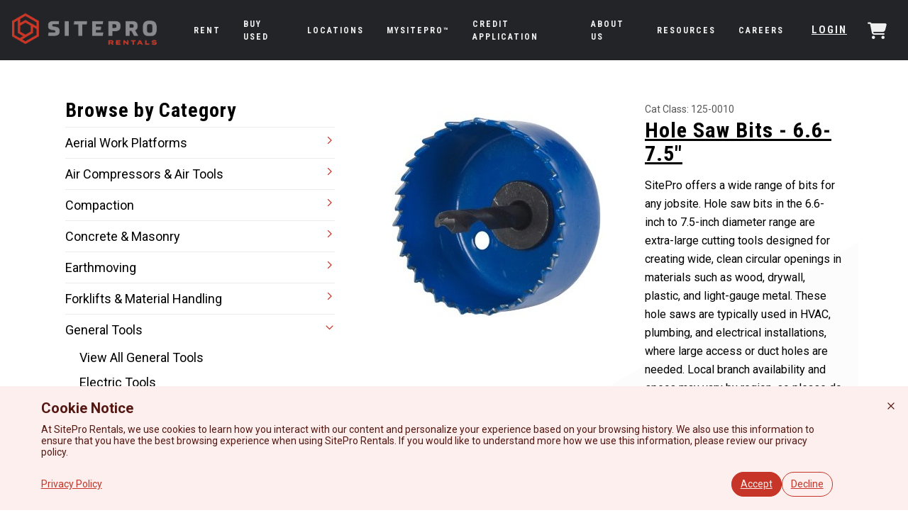

--- FILE ---
content_type: text/css; charset=utf-8
request_url: https://www.siteprorentals.com/assets/index-BQ6KVdRT.css
body_size: 59910
content:
@charset "UTF-8";.c1k6u83x{position:relative;display:-webkit-box;display:-webkit-flex;display:-ms-flexbox;display:flex;-webkit-flex-direction:column;-ms-flex-direction:column;flex-direction:column;-webkit-box-pack:start;-ms-flex-pack:start;-webkit-justify-content:flex-start;justify-content:flex-start;-webkit-align-items:center;-webkit-box-align:center;-ms-flex-align:center;align-items:center;text-align:center;padding-top:64px}.c1k6u83x .image{width:100%;height:516px;background-repeat:no-repeat;-webkit-background-position:top;background-position:top;-webkit-background-size:cover;background-size:cover}.c1k6u83x h5{color:var(--primary)}.c1k6u83x p{max-width:500px}@media (max-width: 808px){.c1k6u83x{height:500px}.c1k6u83x .image{display:none}}.c1urmi5u{display:-webkit-box;display:-webkit-flex;display:-ms-flexbox;display:flex;-webkit-box-flex-flow:column-reverse;-webkit-flex-flow:column-reverse;-ms-flex-flow:column-reverse;flex-flow:column-reverse;margin-bottom:0;position:relative}.c1urmi5u label,.c1urmi5u input{-webkit-transition:all .2s;transition:all .2s;touch-action:manipulation}.c1urmi5u input{font-size:1rem;width:100%;border:1px solid #ccc;border-radius:0!important;font-family:inherit;padding:.375rem .75rem;cursor:text;background:transparent;z-index:10}.c1urmi5u input::-webkit-outer-spin-button,.c1urmi5u input::-webkit-inner-spin-button{margin:0}.c1urmi5u input:focus{outline:0;z-index:0;border:1px solid var(--secondary)}.c1urmi5u label{text-transform:uppercase;letter-spacing:.05em;font-size:.75rem;margin-bottom:0;position:absolute}.c1urmi5u input:placeholder-shown+label{cursor:text;white-space:nowrap;overflow:hidden;text-overflow:ellipsis;transform-origin:left bottom;-webkit-transform:translate(10px,-8px);-moz-transform:translate(10px,-8px);-ms-transform:translate(10px,-8px);transform:translate(10px,-8px);font-size:.85rem;z-index:9}.c1urmi5u input::-webkit-input-placeholder{opacity:0;-webkit-transition:inherit;transition:inherit}.c1urmi5u input:not(:placeholder-shown)+label,.c1urmi5u input:focus+label,.c1urmi5u input:disabled+label{-webkit-transform:translate(9px,-28px);-moz-transform:translate(9px,-28px);-ms-transform:translate(9px,-28px);transform:translate(9px,-28px);cursor:pointer;font-size:.75rem;border-left:5px solid white;width:-webkit-fit-content;width:-moz-fit-content;width:fit-content;font-weight:700;background-color:#fff;color:var(--secondary);z-index:10}.c1urmi5u input::-moz-placeholder{opacity:0;-webkit-transition:inherit;transition:inherit}.c147bo5w{display:-webkit-box;display:-webkit-flex;display:-ms-flexbox;display:flex;-webkit-box-flex-flow:column-reverse;-webkit-flex-flow:column-reverse;-ms-flex-flow:column-reverse;flex-flow:column-reverse;margin-bottom:0;position:relative}.c147bo5w label,.c147bo5w select{-webkit-transition:all .2s;transition:all .2s;touch-action:manipulation}.c147bo5w select{font-size:1rem;height:38px!important;letter-spacing:.05em;width:100%;border:1px solid #ccc;border-radius:0!important;font-family:inherit;white-space:nowrap;padding:.375rem .75rem;cursor:text;overflow:hidden;background:transparent;text-overflow:ellipsis;z-index:10}.c147bo5w select::-webkit-outer-spin-button,.c147bo5w select::-webkit-inner-spin-button{margin:0}.c147bo5w select:focus{outline:0;z-index:0;border:1px solid var(--secondary)}.c147bo5w label{text-transform:uppercase;letter-spacing:.05em;font-size:.75rem;margin-bottom:0;position:absolute}.c147bo5w select:placeholder-shown+label{cursor:text;white-space:nowrap;overflow:hidden;text-overflow:ellipsis;transform-origin:left bottom;-webkit-transform:translate(10px,-8px);-moz-transform:translate(10px,-8px);-ms-transform:translate(10px,-8px);transform:translate(10px,-8px);font-size:1rem}.c147bo5w select::-webkit-select-placeholder{opacity:0;-webkit-transition:inherit;transition:inherit}.c147bo5w select:not(:placeholder-shown)+label,.c147bo5w select:focus+label,.c147bo5w select:disabled+label{-webkit-transform:translate(9px,-28px);-moz-transform:translate(9px,-28px);-ms-transform:translate(9px,-28px);transform:translate(9px,-28px);cursor:pointer;font-size:.75rem;border-left:5px solid white;width:-webkit-fit-content;width:-moz-fit-content;width:fit-content;font-weight:700;background-color:#fff;color:var(--secondary);z-index:10}.c147bo5w select::-moz-placeholder{opacity:0;-webkit-transition:inherit;transition:inherit}.cvv4b83 textarea{width:100%;border:1px solid #ccc;border-radius:0!important;font-weight:400;font-size:1rem;line-height:1.5;color:#495057;-webkit-appearance:none;-moz-appearance:none;-ms-appearance:none;appearance:none;color:#000;min-height:100px;padding:.375rem .75rem}.cvv4b83 textarea:focus-visible{border:1px solid #ccc!important;border-radius:0!important;--webkit-appearance:none;outline:0}.cvv4b83 button{width:35%;text-transform:uppercase;letter-spacing:.05em;font-weight:700;font-family:var(--condensed)}.cvv4b83 .submit-wrapper{display:-webkit-box;display:-webkit-flex;display:-ms-flexbox;display:flex;-webkit-flex-direction:column;-ms-flex-direction:column;flex-direction:column;-webkit-align-items:flex-end;-webkit-box-align:flex-end;-ms-flex-align:flex-end;align-items:flex-end}.cvv4b83 textarea::-webkit-input-placeholder{font-weight:400;line-height:1.5;color:#495057;font-size:.85rem;letter-spacing:.05em;text-transform:uppercase;color:#000}.cvv4b83 textarea::-moz-placeholder{font-weight:400;line-height:1.5;color:#495057;font-size:.85rem;letter-spacing:.05em;text-transform:uppercase;color:#000}.cvv4b83 textarea:-ms-input-placeholder{font-weight:400;line-height:1.5;color:#495057;font-size:.85rem;letter-spacing:.05em;text-transform:uppercase;color:#000}.cvv4b83 textarea::placeholder{font-weight:400;line-height:1.5;color:#495057;font-size:.85rem;letter-spacing:.05em;text-transform:uppercase;color:#000}.c89fnm2{display:-webkit-box;display:-webkit-flex;display:-ms-flexbox;display:flex;-webkit-flex-direction:row;-ms-flex-direction:row;flex-direction:row;-webkit-box-flex-wrap:wrap;-webkit-flex-wrap:wrap;-ms-flex-wrap:wrap;flex-wrap:wrap;-webkit-box-pack:center;-ms-flex-pack:center;-webkit-justify-content:center;justify-content:center;background:#fff}.c89fnm2 div:nth-of-type(odd){margin-right:30px}@media (max-width: 991px){.c89fnm2{padding-bottom:60px;margin-right:0}}.c50y1ol{display:-webkit-box;display:-webkit-flex;display:-ms-flexbox;display:flex;-webkit-flex-direction:row;-ms-flex-direction:row;flex-direction:row;-webkit-box-pack:flex;-ms-flex-pack:flex;-webkit-justify-content:flex;justify-content:flex;-webkit-align-items:stretch;-webkit-box-align:stretch;-ms-flex-align:stretch;align-items:stretch;background:#fff;text-transform:uppercase;width:calc(50vw - 55px);height:20vw;min-height:220px;margin-top:30px;border-radius:4px;background-repeat:no-repeat;-webkit-background-position:right;background-position:right;-webkit-background-size:contain;background-size:contain;-webkit-transition:var(--transition);transition:var(--transition)}.c50y1ol:hover{-webkit-transform:scale(1.02);-moz-transform:scale(1.02);-ms-transform:scale(1.02);transform:scale(1.02);z-index:1001;box-shadow:0 15px 15px #0003}.c50y1ol>div{padding:8% 8% 7%;width:60%;position:relative;border-radius:4px 0 0 4px;display:-webkit-box;display:-webkit-flex;display:-ms-flexbox;display:flex;-webkit-flex-direction:column;-ms-flex-direction:column;flex-direction:column;-webkit-align-items:flex-start;-webkit-box-align:flex-start;-ms-flex-align:flex-start;align-items:flex-start;-webkit-box-pack:justify;-ms-flex-pack:space-between;-webkit-justify-content:space-between;justify-content:space-between}.c50y1ol>div h4{font-size:2.5vw;line-height:2.5vw}.c50y1ol>div h6{font-size:1vw;line-height:1vw;font-weight:900;letter-spacing:2px;font-family:var(--font)}.c50y1ol>div:before{content:"";position:absolute;top:0;left:0;width:100%;height:100%;background:no-repeat bottom url([data-uri])}.c50y1ol .Light{background:var(--color2)}.c50y1ol .Light h6{color:var(--primary)}.c50y1ol .Light h4{color:#000}.c50y1ol .Dark{background:var(--secondary)}.c50y1ol .Dark h6,.c50y1ol .Dark h4{color:#fff}@media (max-width: 991px){.c50y1ol{height:304px;width:682px;margin:0 0 12px!important}.c50y1ol>div{width:370px}.c50y1ol>div h4{font-size:36px;line-height:38px}.c50y1ol>div h6{font-size:12px;line-height:14px;letter-spacing:2px}}@media (max-width: 705px){.c50y1ol{margin-left:12px;margin-right:12px}.c50y1ol div{width:55%}}@media (max-width: 531px){.c50y1ol{width:95%;height:500px;-webkit-background-position:top center;background-position:top center;-webkit-flex-direction:column;-ms-flex-direction:column;flex-direction:column;-webkit-box-pack:end;-ms-flex-pack:end;-webkit-justify-content:flex-end;justify-content:flex-end}.c50y1ol div{width:100%}}.cg8w2ud{display:-webkit-box;display:-webkit-flex;display:-ms-flexbox;display:flex;-webkit-flex-direction:column;-ms-flex-direction:column;flex-direction:column;-webkit-align-items:center;-webkit-box-align:center;-ms-flex-align:center;align-items:center;padding:102px 0 37px;background:#fff}.cg8w2ud img{height:130px}.cg8w2ud h2{font-size:66px;letter-spacing:1px;text-transform:uppercase;font-family:var(--condensed);font-weight:700;text-align:center;margin:17px 0}.cg8w2ud p{font-size:24px;line-height:1.5em;max-width:580px;text-align:center}.rlccxpn{display:-webkit-box;display:-webkit-flex;display:-ms-flexbox;display:flex;-webkit-align-items:center;-webkit-box-align:center;-ms-flex-align:center;align-items:center;gap:5px}.rlccxpn i{color:var(--primary);font-size:14px}.i1qofpmj{display:-webkit-box;display:-webkit-flex;display:-ms-flexbox;display:flex;-webkit-align-items:center;-webkit-box-align:center;-ms-flex-align:center;align-items:center;-webkit-box-pack:center;-ms-flex-pack:center;-webkit-justify-content:center;justify-content:center;height:auto;width:100%;margin:20px 0}.i1qofpmj img{object-fit:contain;object-position:center;max-height:700px;width:100%}.c1uwc804{display:-webkit-box;display:-webkit-flex;display:-ms-flexbox;display:flex;-webkit-flex-direction:column;-ms-flex-direction:column;flex-direction:column;padding:8rem 0 0;-webkit-align-items:center;-webkit-box-align:center;-ms-flex-align:center;align-items:center;-webkit-box-pack:center;-ms-flex-pack:center;-webkit-justify-content:center;justify-content:center;-webkit-background-position:top;background-position:top;background-repeat:no-repeat;-webkit-background-size:cover;background-size:cover}.c1uwc804 p{font-size:24px;line-height:1.5em;text-align:center;max-width:490px}@media (max-width: 535px){.c1uwc804{text-align:center}}.c16gqupw{display:-webkit-box;display:-webkit-flex;display:-ms-flexbox;display:flex;-webkit-flex-direction:row;-ms-flex-direction:row;flex-direction:row;-webkit-box-flex-wrap:wrap;-webkit-flex-wrap:wrap;-ms-flex-wrap:wrap;flex-wrap:wrap;-webkit-box-pack:center;-ms-flex-pack:center;-webkit-justify-content:center;justify-content:center;padding-top:40px;margin:0 auto}.c16gqupw>*{margin:0 11px 30px}.c1tqc5ns{width:320px;height:360px;display:-webkit-box;display:-webkit-flex;display:-ms-flexbox;display:flex;padding:20px 27px 24px;-webkit-flex-direction:column;-ms-flex-direction:column;flex-direction:column;-webkit-box-pack:justify;-ms-flex-pack:space-between;-webkit-justify-content:space-between;justify-content:space-between;-webkit-transition:.2s ease;transition:.2s ease;background-color:#fff;border-radius:2px;border:1px solid var(--color2)}.c1tqc5ns h5{color:#000;margin-bottom:16px}.c1tqc5ns .text{display:-webkit-box;display:-webkit-flex;display:-ms-flexbox;display:flex;-webkit-flex-direction:column;-ms-flex-direction:column;flex-direction:column;-webkit-align-items:flex-start;-webkit-box-align:flex-start;-ms-flex-align:flex-start;align-items:flex-start;-webkit-box-pack:start;-ms-flex-pack:start;-webkit-justify-content:flex-start;justify-content:flex-start;padding-top:13px}.c1tqc5ns .text h6{margin-left:10px}.c1tqc5ns .text .arrow-wrapper{display:-webkit-box;display:-webkit-flex;display:-ms-flexbox;display:flex;-webkit-box-pack:center;-ms-flex-pack:center;-webkit-justify-content:center;justify-content:center;-webkit-align-items:center;-webkit-box-align:center;-ms-flex-align:center;align-items:center;height:20px;width:20px;border-radius:50%;background-color:var(--primary)}.c1tqc5ns .text .arrow{display:-webkit-box;display:-webkit-flex;display:-ms-flexbox;display:flex;-webkit-align-items:center;-webkit-box-align:center;-ms-flex-align:center;align-items:center}.c1tqc5ns .text .arrow h6{margin-bottom:0;color:#666}.c1tqc5ns:hover{cursor:pointer;margin-top:-9px;box-shadow:0 30px 30px #00000014;z-index:100;-webkit-text-decoration:none;text-decoration:none}.c1tqc5ns:hover .text h6{color:var(--primary)}.c1tqc5ns .img{object-fit:contain;height:229px;max-width:220px}.a1bm4j7e{display:-webkit-box;display:-webkit-flex;display:-ms-flexbox;display:flex;-webkit-box-pack:center;-ms-flex-pack:center;-webkit-justify-content:center;justify-content:center;-webkit-align-items:center;-webkit-box-align:center;-ms-flex-align:center;align-items:center;height:100%;width:100%;border-radius:50%;background-color:var(--primary)}.c1ipeomh{display:-webkit-box;display:-webkit-flex;display:-ms-flexbox;display:flex;-webkit-flex-direction:row;-ms-flex-direction:row;flex-direction:row;-webkit-box-pack:center;-ms-flex-pack:center;-webkit-justify-content:center;justify-content:center;position:relative;overflow:hidden}.c1ipeomh .item{padding:10px 10px 45px}.c1ipeomh .arrow-right{position:absolute;right:0;bottom:50%;height:68px;width:68px}.mapboxgl-map{font:12px/20px Helvetica Neue,Arial,Helvetica,sans-serif;overflow:hidden;position:relative;-webkit-tap-highlight-color:rgba(0,0,0,0)}.mapboxgl-canvas{position:absolute;left:0;top:0}.mapboxgl-map:-webkit-full-screen{width:100%;height:100%}.mapboxgl-canary{background-color:salmon}.mapboxgl-canvas-container.mapboxgl-interactive,.mapboxgl-ctrl-group button.mapboxgl-ctrl-compass{cursor:-webkit-grab;cursor:-moz-grab;cursor:grab;-moz-user-select:none;-webkit-user-select:none;-ms-user-select:none;user-select:none}.mapboxgl-canvas-container.mapboxgl-interactive.mapboxgl-track-pointer{cursor:pointer}.mapboxgl-canvas-container.mapboxgl-interactive:active,.mapboxgl-ctrl-group button.mapboxgl-ctrl-compass:active{cursor:-webkit-grabbing;cursor:-moz-grabbing;cursor:grabbing}.mapboxgl-canvas-container.mapboxgl-touch-zoom-rotate,.mapboxgl-canvas-container.mapboxgl-touch-zoom-rotate .mapboxgl-canvas{touch-action:pan-x pan-y}.mapboxgl-canvas-container.mapboxgl-touch-drag-pan,.mapboxgl-canvas-container.mapboxgl-touch-drag-pan .mapboxgl-canvas{touch-action:pinch-zoom}.mapboxgl-canvas-container.mapboxgl-touch-zoom-rotate.mapboxgl-touch-drag-pan,.mapboxgl-canvas-container.mapboxgl-touch-zoom-rotate.mapboxgl-touch-drag-pan .mapboxgl-canvas{touch-action:none}.mapboxgl-ctrl-bottom-left,.mapboxgl-ctrl-bottom-right,.mapboxgl-ctrl-top-left,.mapboxgl-ctrl-top-right{position:absolute;pointer-events:none;z-index:2}.mapboxgl-ctrl-top-left{top:0;left:0}.mapboxgl-ctrl-top-right{top:0;right:0}.mapboxgl-ctrl-bottom-left{bottom:0;left:0}.mapboxgl-ctrl-bottom-right{right:0;bottom:0}.mapboxgl-ctrl{clear:both;pointer-events:auto;transform:translate(0)}.mapboxgl-ctrl-top-left .mapboxgl-ctrl{margin:10px 0 0 10px;float:left}.mapboxgl-ctrl-top-right .mapboxgl-ctrl{margin:10px 10px 0 0;float:right}.mapboxgl-ctrl-bottom-left .mapboxgl-ctrl{margin:0 0 10px 10px;float:left}.mapboxgl-ctrl-bottom-right .mapboxgl-ctrl{margin:0 10px 10px 0;float:right}.mapboxgl-ctrl-group{border-radius:4px;background:#fff}.mapboxgl-ctrl-group:not(:empty){-moz-box-shadow:0 0 2px rgba(0,0,0,.1);-webkit-box-shadow:0 0 2px rgba(0,0,0,.1);box-shadow:0 0 0 2px #0000001a}@media (-ms-high-contrast:active){.mapboxgl-ctrl-group:not(:empty){box-shadow:0 0 0 2px ButtonText}}.mapboxgl-ctrl-group button{width:29px;height:29px;display:block;padding:0;outline:none;border:0;box-sizing:border-box;background-color:transparent;cursor:pointer}.mapboxgl-ctrl-group button+button{border-top:1px solid #ddd}.mapboxgl-ctrl button .mapboxgl-ctrl-icon{display:block;width:100%;height:100%;background-repeat:no-repeat;background-position:50%}@media (-ms-high-contrast:active){.mapboxgl-ctrl-icon{background-color:transparent}.mapboxgl-ctrl-group button+button{border-top:1px solid ButtonText}}.mapboxgl-ctrl button::-moz-focus-inner{border:0;padding:0}.mapboxgl-ctrl-attrib-button:focus,.mapboxgl-ctrl-group button:focus{box-shadow:0 0 2px 2px #0096ff}.mapboxgl-ctrl button:disabled{cursor:not-allowed}.mapboxgl-ctrl button:disabled .mapboxgl-ctrl-icon{opacity:.25}.mapboxgl-ctrl button:not(:disabled):hover{background-color:#0000000d}.mapboxgl-ctrl-group button:focus:focus-visible{box-shadow:0 0 2px 2px #0096ff}.mapboxgl-ctrl-group button:focus:not(:focus-visible){box-shadow:none}.mapboxgl-ctrl-group button:focus:first-child{border-radius:4px 4px 0 0}.mapboxgl-ctrl-group button:focus:last-child{border-radius:0 0 4px 4px}.mapboxgl-ctrl-group button:focus:only-child{border-radius:inherit}.mapboxgl-ctrl button.mapboxgl-ctrl-zoom-out .mapboxgl-ctrl-icon{background-image:url("data:image/svg+xml;charset=utf-8,%3Csvg width='29' height='29' viewBox='0 0 29 29' xmlns='http://www.w3.org/2000/svg' fill='%23333'%3E%3Cpath d='M10 13c-.75 0-1.5.75-1.5 1.5S9.25 16 10 16h9c.75 0 1.5-.75 1.5-1.5S19.75 13 19 13h-9z'/%3E%3C/svg%3E")}.mapboxgl-ctrl button.mapboxgl-ctrl-zoom-in .mapboxgl-ctrl-icon{background-image:url("data:image/svg+xml;charset=utf-8,%3Csvg width='29' height='29' viewBox='0 0 29 29' xmlns='http://www.w3.org/2000/svg' fill='%23333'%3E%3Cpath d='M14.5 8.5c-.75 0-1.5.75-1.5 1.5v3h-3c-.75 0-1.5.75-1.5 1.5S9.25 16 10 16h3v3c0 .75.75 1.5 1.5 1.5S16 19.75 16 19v-3h3c.75 0 1.5-.75 1.5-1.5S19.75 13 19 13h-3v-3c0-.75-.75-1.5-1.5-1.5z'/%3E%3C/svg%3E")}@media (-ms-high-contrast:active){.mapboxgl-ctrl button.mapboxgl-ctrl-zoom-out .mapboxgl-ctrl-icon{background-image:url("data:image/svg+xml;charset=utf-8,%3Csvg width='29' height='29' viewBox='0 0 29 29' xmlns='http://www.w3.org/2000/svg' fill='%23fff'%3E%3Cpath d='M10 13c-.75 0-1.5.75-1.5 1.5S9.25 16 10 16h9c.75 0 1.5-.75 1.5-1.5S19.75 13 19 13h-9z'/%3E%3C/svg%3E")}.mapboxgl-ctrl button.mapboxgl-ctrl-zoom-in .mapboxgl-ctrl-icon{background-image:url("data:image/svg+xml;charset=utf-8,%3Csvg width='29' height='29' viewBox='0 0 29 29' xmlns='http://www.w3.org/2000/svg' fill='%23fff'%3E%3Cpath d='M14.5 8.5c-.75 0-1.5.75-1.5 1.5v3h-3c-.75 0-1.5.75-1.5 1.5S9.25 16 10 16h3v3c0 .75.75 1.5 1.5 1.5S16 19.75 16 19v-3h3c.75 0 1.5-.75 1.5-1.5S19.75 13 19 13h-3v-3c0-.75-.75-1.5-1.5-1.5z'/%3E%3C/svg%3E")}}@media (-ms-high-contrast:black-on-white){.mapboxgl-ctrl button.mapboxgl-ctrl-zoom-out .mapboxgl-ctrl-icon{background-image:url("data:image/svg+xml;charset=utf-8,%3Csvg width='29' height='29' viewBox='0 0 29 29' xmlns='http://www.w3.org/2000/svg'%3E%3Cpath d='M10 13c-.75 0-1.5.75-1.5 1.5S9.25 16 10 16h9c.75 0 1.5-.75 1.5-1.5S19.75 13 19 13h-9z'/%3E%3C/svg%3E")}.mapboxgl-ctrl button.mapboxgl-ctrl-zoom-in .mapboxgl-ctrl-icon{background-image:url("data:image/svg+xml;charset=utf-8,%3Csvg width='29' height='29' viewBox='0 0 29 29' xmlns='http://www.w3.org/2000/svg'%3E%3Cpath d='M14.5 8.5c-.75 0-1.5.75-1.5 1.5v3h-3c-.75 0-1.5.75-1.5 1.5S9.25 16 10 16h3v3c0 .75.75 1.5 1.5 1.5S16 19.75 16 19v-3h3c.75 0 1.5-.75 1.5-1.5S19.75 13 19 13h-3v-3c0-.75-.75-1.5-1.5-1.5z'/%3E%3C/svg%3E")}}.mapboxgl-ctrl button.mapboxgl-ctrl-fullscreen .mapboxgl-ctrl-icon{background-image:url("data:image/svg+xml;charset=utf-8,%3Csvg width='29' height='29' viewBox='0 0 29 29' xmlns='http://www.w3.org/2000/svg' fill='%23333'%3E%3Cpath d='M24 16v5.5c0 1.75-.75 2.5-2.5 2.5H16v-1l3-1.5-4-5.5 1-1 5.5 4 1.5-3h1zM6 16l1.5 3 5.5-4 1 1-4 5.5 3 1.5v1H7.5C5.75 24 5 23.25 5 21.5V16h1zm7-11v1l-3 1.5 4 5.5-1 1-5.5-4L6 13H5V7.5C5 5.75 5.75 5 7.5 5H13zm11 2.5c0-1.75-.75-2.5-2.5-2.5H16v1l3 1.5-4 5.5 1 1 5.5-4 1.5 3h1V7.5z'/%3E%3C/svg%3E")}.mapboxgl-ctrl button.mapboxgl-ctrl-shrink .mapboxgl-ctrl-icon{background-image:url("data:image/svg+xml;charset=utf-8,%3Csvg width='29' height='29' viewBox='0 0 29 29' xmlns='http://www.w3.org/2000/svg'%3E%3Cpath d='M18.5 16c-1.75 0-2.5.75-2.5 2.5V24h1l1.5-3 5.5 4 1-1-4-5.5 3-1.5v-1h-5.5zM13 18.5c0-1.75-.75-2.5-2.5-2.5H5v1l3 1.5L4 24l1 1 5.5-4 1.5 3h1v-5.5zm3-8c0 1.75.75 2.5 2.5 2.5H24v-1l-3-1.5L25 5l-1-1-5.5 4L17 5h-1v5.5zM10.5 13c1.75 0 2.5-.75 2.5-2.5V5h-1l-1.5 3L5 4 4 5l4 5.5L5 12v1h5.5z'/%3E%3C/svg%3E")}@media (-ms-high-contrast:active){.mapboxgl-ctrl button.mapboxgl-ctrl-fullscreen .mapboxgl-ctrl-icon{background-image:url("data:image/svg+xml;charset=utf-8,%3Csvg width='29' height='29' viewBox='0 0 29 29' xmlns='http://www.w3.org/2000/svg' fill='%23fff'%3E%3Cpath d='M24 16v5.5c0 1.75-.75 2.5-2.5 2.5H16v-1l3-1.5-4-5.5 1-1 5.5 4 1.5-3h1zM6 16l1.5 3 5.5-4 1 1-4 5.5 3 1.5v1H7.5C5.75 24 5 23.25 5 21.5V16h1zm7-11v1l-3 1.5 4 5.5-1 1-5.5-4L6 13H5V7.5C5 5.75 5.75 5 7.5 5H13zm11 2.5c0-1.75-.75-2.5-2.5-2.5H16v1l3 1.5-4 5.5 1 1 5.5-4 1.5 3h1V7.5z'/%3E%3C/svg%3E")}.mapboxgl-ctrl button.mapboxgl-ctrl-shrink .mapboxgl-ctrl-icon{background-image:url("data:image/svg+xml;charset=utf-8,%3Csvg width='29' height='29' viewBox='0 0 29 29' xmlns='http://www.w3.org/2000/svg' fill='%23fff'%3E%3Cpath d='M18.5 16c-1.75 0-2.5.75-2.5 2.5V24h1l1.5-3 5.5 4 1-1-4-5.5 3-1.5v-1h-5.5zM13 18.5c0-1.75-.75-2.5-2.5-2.5H5v1l3 1.5L4 24l1 1 5.5-4 1.5 3h1v-5.5zm3-8c0 1.75.75 2.5 2.5 2.5H24v-1l-3-1.5L25 5l-1-1-5.5 4L17 5h-1v5.5zM10.5 13c1.75 0 2.5-.75 2.5-2.5V5h-1l-1.5 3L5 4 4 5l4 5.5L5 12v1h5.5z'/%3E%3C/svg%3E")}}@media (-ms-high-contrast:black-on-white){.mapboxgl-ctrl button.mapboxgl-ctrl-fullscreen .mapboxgl-ctrl-icon{background-image:url("data:image/svg+xml;charset=utf-8,%3Csvg width='29' height='29' viewBox='0 0 29 29' xmlns='http://www.w3.org/2000/svg'%3E%3Cpath d='M24 16v5.5c0 1.75-.75 2.5-2.5 2.5H16v-1l3-1.5-4-5.5 1-1 5.5 4 1.5-3h1zM6 16l1.5 3 5.5-4 1 1-4 5.5 3 1.5v1H7.5C5.75 24 5 23.25 5 21.5V16h1zm7-11v1l-3 1.5 4 5.5-1 1-5.5-4L6 13H5V7.5C5 5.75 5.75 5 7.5 5H13zm11 2.5c0-1.75-.75-2.5-2.5-2.5H16v1l3 1.5-4 5.5 1 1 5.5-4 1.5 3h1V7.5z'/%3E%3C/svg%3E")}.mapboxgl-ctrl button.mapboxgl-ctrl-shrink .mapboxgl-ctrl-icon{background-image:url("data:image/svg+xml;charset=utf-8,%3Csvg width='29' height='29' viewBox='0 0 29 29' xmlns='http://www.w3.org/2000/svg'%3E%3Cpath d='M18.5 16c-1.75 0-2.5.75-2.5 2.5V24h1l1.5-3 5.5 4 1-1-4-5.5 3-1.5v-1h-5.5zM13 18.5c0-1.75-.75-2.5-2.5-2.5H5v1l3 1.5L4 24l1 1 5.5-4 1.5 3h1v-5.5zm3-8c0 1.75.75 2.5 2.5 2.5H24v-1l-3-1.5L25 5l-1-1-5.5 4L17 5h-1v5.5zM10.5 13c1.75 0 2.5-.75 2.5-2.5V5h-1l-1.5 3L5 4 4 5l4 5.5L5 12v1h5.5z'/%3E%3C/svg%3E")}}.mapboxgl-ctrl button.mapboxgl-ctrl-compass .mapboxgl-ctrl-icon{background-image:url("data:image/svg+xml;charset=utf-8,%3Csvg width='29' height='29' viewBox='0 0 29 29' xmlns='http://www.w3.org/2000/svg' fill='%23333'%3E%3Cpath d='M10.5 14l4-8 4 8h-8z'/%3E%3Cpath d='M10.5 16l4 8 4-8h-8z' fill='%23ccc'/%3E%3C/svg%3E")}@media (-ms-high-contrast:active){.mapboxgl-ctrl button.mapboxgl-ctrl-compass .mapboxgl-ctrl-icon{background-image:url("data:image/svg+xml;charset=utf-8,%3Csvg width='29' height='29' viewBox='0 0 29 29' xmlns='http://www.w3.org/2000/svg' fill='%23fff'%3E%3Cpath d='M10.5 14l4-8 4 8h-8z'/%3E%3Cpath d='M10.5 16l4 8 4-8h-8z' fill='%23999'/%3E%3C/svg%3E")}}@media (-ms-high-contrast:black-on-white){.mapboxgl-ctrl button.mapboxgl-ctrl-compass .mapboxgl-ctrl-icon{background-image:url("data:image/svg+xml;charset=utf-8,%3Csvg width='29' height='29' viewBox='0 0 29 29' xmlns='http://www.w3.org/2000/svg'%3E%3Cpath d='M10.5 14l4-8 4 8h-8z'/%3E%3Cpath d='M10.5 16l4 8 4-8h-8z' fill='%23ccc'/%3E%3C/svg%3E")}}.mapboxgl-ctrl button.mapboxgl-ctrl-geolocate .mapboxgl-ctrl-icon{background-image:url("data:image/svg+xml;charset=utf-8,%3Csvg width='29' height='29' viewBox='0 0 20 20' xmlns='http://www.w3.org/2000/svg' fill='%23333'%3E%3Cpath d='M10 4C9 4 9 5 9 5v.1A5 5 0 005.1 9H5s-1 0-1 1 1 1 1 1h.1A5 5 0 009 14.9v.1s0 1 1 1 1-1 1-1v-.1a5 5 0 003.9-3.9h.1s1 0 1-1-1-1-1-1h-.1A5 5 0 0011 5.1V5s0-1-1-1zm0 2.5a3.5 3.5 0 110 7 3.5 3.5 0 110-7z'/%3E%3Ccircle cx='10' cy='10' r='2'/%3E%3C/svg%3E")}.mapboxgl-ctrl button.mapboxgl-ctrl-geolocate:disabled .mapboxgl-ctrl-icon{background-image:url("data:image/svg+xml;charset=utf-8,%3Csvg width='29' height='29' viewBox='0 0 20 20' xmlns='http://www.w3.org/2000/svg' fill='%23aaa'%3E%3Cpath d='M10 4C9 4 9 5 9 5v.1A5 5 0 005.1 9H5s-1 0-1 1 1 1 1 1h.1A5 5 0 009 14.9v.1s0 1 1 1 1-1 1-1v-.1a5 5 0 003.9-3.9h.1s1 0 1-1-1-1-1-1h-.1A5 5 0 0011 5.1V5s0-1-1-1zm0 2.5a3.5 3.5 0 110 7 3.5 3.5 0 110-7z'/%3E%3Ccircle cx='10' cy='10' r='2'/%3E%3Cpath d='M14 5l1 1-9 9-1-1 9-9z' fill='red'/%3E%3C/svg%3E")}.mapboxgl-ctrl button.mapboxgl-ctrl-geolocate.mapboxgl-ctrl-geolocate-active .mapboxgl-ctrl-icon{background-image:url("data:image/svg+xml;charset=utf-8,%3Csvg width='29' height='29' viewBox='0 0 20 20' xmlns='http://www.w3.org/2000/svg' fill='%2333b5e5'%3E%3Cpath d='M10 4C9 4 9 5 9 5v.1A5 5 0 005.1 9H5s-1 0-1 1 1 1 1 1h.1A5 5 0 009 14.9v.1s0 1 1 1 1-1 1-1v-.1a5 5 0 003.9-3.9h.1s1 0 1-1-1-1-1-1h-.1A5 5 0 0011 5.1V5s0-1-1-1zm0 2.5a3.5 3.5 0 110 7 3.5 3.5 0 110-7z'/%3E%3Ccircle cx='10' cy='10' r='2'/%3E%3C/svg%3E")}.mapboxgl-ctrl button.mapboxgl-ctrl-geolocate.mapboxgl-ctrl-geolocate-active-error .mapboxgl-ctrl-icon{background-image:url("data:image/svg+xml;charset=utf-8,%3Csvg width='29' height='29' viewBox='0 0 20 20' xmlns='http://www.w3.org/2000/svg' fill='%23e58978'%3E%3Cpath d='M10 4C9 4 9 5 9 5v.1A5 5 0 005.1 9H5s-1 0-1 1 1 1 1 1h.1A5 5 0 009 14.9v.1s0 1 1 1 1-1 1-1v-.1a5 5 0 003.9-3.9h.1s1 0 1-1-1-1-1-1h-.1A5 5 0 0011 5.1V5s0-1-1-1zm0 2.5a3.5 3.5 0 110 7 3.5 3.5 0 110-7z'/%3E%3Ccircle cx='10' cy='10' r='2'/%3E%3C/svg%3E")}.mapboxgl-ctrl button.mapboxgl-ctrl-geolocate.mapboxgl-ctrl-geolocate-background .mapboxgl-ctrl-icon{background-image:url("data:image/svg+xml;charset=utf-8,%3Csvg width='29' height='29' viewBox='0 0 20 20' xmlns='http://www.w3.org/2000/svg' fill='%2333b5e5'%3E%3Cpath d='M10 4C9 4 9 5 9 5v.1A5 5 0 005.1 9H5s-1 0-1 1 1 1 1 1h.1A5 5 0 009 14.9v.1s0 1 1 1 1-1 1-1v-.1a5 5 0 003.9-3.9h.1s1 0 1-1-1-1-1-1h-.1A5 5 0 0011 5.1V5s0-1-1-1zm0 2.5a3.5 3.5 0 110 7 3.5 3.5 0 110-7z'/%3E%3C/svg%3E")}.mapboxgl-ctrl button.mapboxgl-ctrl-geolocate.mapboxgl-ctrl-geolocate-background-error .mapboxgl-ctrl-icon{background-image:url("data:image/svg+xml;charset=utf-8,%3Csvg width='29' height='29' viewBox='0 0 20 20' xmlns='http://www.w3.org/2000/svg' fill='%23e54e33'%3E%3Cpath d='M10 4C9 4 9 5 9 5v.1A5 5 0 005.1 9H5s-1 0-1 1 1 1 1 1h.1A5 5 0 009 14.9v.1s0 1 1 1 1-1 1-1v-.1a5 5 0 003.9-3.9h.1s1 0 1-1-1-1-1-1h-.1A5 5 0 0011 5.1V5s0-1-1-1zm0 2.5a3.5 3.5 0 110 7 3.5 3.5 0 110-7z'/%3E%3C/svg%3E")}.mapboxgl-ctrl button.mapboxgl-ctrl-geolocate.mapboxgl-ctrl-geolocate-waiting .mapboxgl-ctrl-icon{-webkit-animation:mapboxgl-spin 2s linear infinite;-moz-animation:mapboxgl-spin 2s infinite linear;-o-animation:mapboxgl-spin 2s infinite linear;-ms-animation:mapboxgl-spin 2s infinite linear;animation:mapboxgl-spin 2s linear infinite}@media (-ms-high-contrast:active){.mapboxgl-ctrl button.mapboxgl-ctrl-geolocate .mapboxgl-ctrl-icon{background-image:url("data:image/svg+xml;charset=utf-8,%3Csvg width='29' height='29' viewBox='0 0 20 20' xmlns='http://www.w3.org/2000/svg' fill='%23fff'%3E%3Cpath d='M10 4C9 4 9 5 9 5v.1A5 5 0 005.1 9H5s-1 0-1 1 1 1 1 1h.1A5 5 0 009 14.9v.1s0 1 1 1 1-1 1-1v-.1a5 5 0 003.9-3.9h.1s1 0 1-1-1-1-1-1h-.1A5 5 0 0011 5.1V5s0-1-1-1zm0 2.5a3.5 3.5 0 110 7 3.5 3.5 0 110-7z'/%3E%3Ccircle cx='10' cy='10' r='2'/%3E%3C/svg%3E")}.mapboxgl-ctrl button.mapboxgl-ctrl-geolocate:disabled .mapboxgl-ctrl-icon{background-image:url("data:image/svg+xml;charset=utf-8,%3Csvg width='29' height='29' viewBox='0 0 20 20' xmlns='http://www.w3.org/2000/svg' fill='%23999'%3E%3Cpath d='M10 4C9 4 9 5 9 5v.1A5 5 0 005.1 9H5s-1 0-1 1 1 1 1 1h.1A5 5 0 009 14.9v.1s0 1 1 1 1-1 1-1v-.1a5 5 0 003.9-3.9h.1s1 0 1-1-1-1-1-1h-.1A5 5 0 0011 5.1V5s0-1-1-1zm0 2.5a3.5 3.5 0 110 7 3.5 3.5 0 110-7z'/%3E%3Ccircle cx='10' cy='10' r='2'/%3E%3Cpath d='M14 5l1 1-9 9-1-1 9-9z' fill='red'/%3E%3C/svg%3E")}.mapboxgl-ctrl button.mapboxgl-ctrl-geolocate.mapboxgl-ctrl-geolocate-active .mapboxgl-ctrl-icon{background-image:url("data:image/svg+xml;charset=utf-8,%3Csvg width='29' height='29' viewBox='0 0 20 20' xmlns='http://www.w3.org/2000/svg' fill='%2333b5e5'%3E%3Cpath d='M10 4C9 4 9 5 9 5v.1A5 5 0 005.1 9H5s-1 0-1 1 1 1 1 1h.1A5 5 0 009 14.9v.1s0 1 1 1 1-1 1-1v-.1a5 5 0 003.9-3.9h.1s1 0 1-1-1-1-1-1h-.1A5 5 0 0011 5.1V5s0-1-1-1zm0 2.5a3.5 3.5 0 110 7 3.5 3.5 0 110-7z'/%3E%3Ccircle cx='10' cy='10' r='2'/%3E%3C/svg%3E")}.mapboxgl-ctrl button.mapboxgl-ctrl-geolocate.mapboxgl-ctrl-geolocate-active-error .mapboxgl-ctrl-icon{background-image:url("data:image/svg+xml;charset=utf-8,%3Csvg width='29' height='29' viewBox='0 0 20 20' xmlns='http://www.w3.org/2000/svg' fill='%23e58978'%3E%3Cpath d='M10 4C9 4 9 5 9 5v.1A5 5 0 005.1 9H5s-1 0-1 1 1 1 1 1h.1A5 5 0 009 14.9v.1s0 1 1 1 1-1 1-1v-.1a5 5 0 003.9-3.9h.1s1 0 1-1-1-1-1-1h-.1A5 5 0 0011 5.1V5s0-1-1-1zm0 2.5a3.5 3.5 0 110 7 3.5 3.5 0 110-7z'/%3E%3Ccircle cx='10' cy='10' r='2'/%3E%3C/svg%3E")}.mapboxgl-ctrl button.mapboxgl-ctrl-geolocate.mapboxgl-ctrl-geolocate-background .mapboxgl-ctrl-icon{background-image:url("data:image/svg+xml;charset=utf-8,%3Csvg width='29' height='29' viewBox='0 0 20 20' xmlns='http://www.w3.org/2000/svg' fill='%2333b5e5'%3E%3Cpath d='M10 4C9 4 9 5 9 5v.1A5 5 0 005.1 9H5s-1 0-1 1 1 1 1 1h.1A5 5 0 009 14.9v.1s0 1 1 1 1-1 1-1v-.1a5 5 0 003.9-3.9h.1s1 0 1-1-1-1-1-1h-.1A5 5 0 0011 5.1V5s0-1-1-1zm0 2.5a3.5 3.5 0 110 7 3.5 3.5 0 110-7z'/%3E%3C/svg%3E")}.mapboxgl-ctrl button.mapboxgl-ctrl-geolocate.mapboxgl-ctrl-geolocate-background-error .mapboxgl-ctrl-icon{background-image:url("data:image/svg+xml;charset=utf-8,%3Csvg width='29' height='29' viewBox='0 0 20 20' xmlns='http://www.w3.org/2000/svg' fill='%23e54e33'%3E%3Cpath d='M10 4C9 4 9 5 9 5v.1A5 5 0 005.1 9H5s-1 0-1 1 1 1 1 1h.1A5 5 0 009 14.9v.1s0 1 1 1 1-1 1-1v-.1a5 5 0 003.9-3.9h.1s1 0 1-1-1-1-1-1h-.1A5 5 0 0011 5.1V5s0-1-1-1zm0 2.5a3.5 3.5 0 110 7 3.5 3.5 0 110-7z'/%3E%3C/svg%3E")}}@media (-ms-high-contrast:black-on-white){.mapboxgl-ctrl button.mapboxgl-ctrl-geolocate .mapboxgl-ctrl-icon{background-image:url("data:image/svg+xml;charset=utf-8,%3Csvg width='29' height='29' viewBox='0 0 20 20' xmlns='http://www.w3.org/2000/svg'%3E%3Cpath d='M10 4C9 4 9 5 9 5v.1A5 5 0 005.1 9H5s-1 0-1 1 1 1 1 1h.1A5 5 0 009 14.9v.1s0 1 1 1 1-1 1-1v-.1a5 5 0 003.9-3.9h.1s1 0 1-1-1-1-1-1h-.1A5 5 0 0011 5.1V5s0-1-1-1zm0 2.5a3.5 3.5 0 110 7 3.5 3.5 0 110-7z'/%3E%3Ccircle cx='10' cy='10' r='2'/%3E%3C/svg%3E")}.mapboxgl-ctrl button.mapboxgl-ctrl-geolocate:disabled .mapboxgl-ctrl-icon{background-image:url("data:image/svg+xml;charset=utf-8,%3Csvg width='29' height='29' viewBox='0 0 20 20' xmlns='http://www.w3.org/2000/svg' fill='%23666'%3E%3Cpath d='M10 4C9 4 9 5 9 5v.1A5 5 0 005.1 9H5s-1 0-1 1 1 1 1 1h.1A5 5 0 009 14.9v.1s0 1 1 1 1-1 1-1v-.1a5 5 0 003.9-3.9h.1s1 0 1-1-1-1-1-1h-.1A5 5 0 0011 5.1V5s0-1-1-1zm0 2.5a3.5 3.5 0 110 7 3.5 3.5 0 110-7z'/%3E%3Ccircle cx='10' cy='10' r='2'/%3E%3Cpath d='M14 5l1 1-9 9-1-1 9-9z' fill='red'/%3E%3C/svg%3E")}}@-webkit-keyframes mapboxgl-spin{0%{-webkit-transform:rotate(0deg)}to{-webkit-transform:rotate(1turn)}}@-moz-keyframes mapboxgl-spin{0%{-moz-transform:rotate(0deg)}to{-moz-transform:rotate(1turn)}}@-o-keyframes mapboxgl-spin{0%{-o-transform:rotate(0deg)}to{-o-transform:rotate(1turn)}}@-ms-keyframes mapboxgl-spin{0%{-ms-transform:rotate(0deg)}to{-ms-transform:rotate(1turn)}}@keyframes mapboxgl-spin{0%{transform:rotate(0)}to{transform:rotate(1turn)}}a.mapboxgl-ctrl-logo{width:88px;height:23px;margin:0 0 -4px -4px;display:block;background-repeat:no-repeat;cursor:pointer;overflow:hidden;background-image:url("data:image/svg+xml;charset=utf-8,%3Csvg width='88' height='23' viewBox='0 0 88 23' xmlns='http://www.w3.org/2000/svg' xmlns:xlink='http://www.w3.org/1999/xlink' fill-rule='evenodd'%3E%3Cdefs%3E%3Cpath id='a' d='M11.5 2.25c5.105 0 9.25 4.145 9.25 9.25s-4.145 9.25-9.25 9.25-9.25-4.145-9.25-9.25 4.145-9.25 9.25-9.25zM6.997 15.983c-.051-.338-.828-5.802 2.233-8.873a4.395 4.395 0 013.13-1.28c1.27 0 2.49.51 3.39 1.42.91.9 1.42 2.12 1.42 3.39 0 1.18-.449 2.301-1.28 3.13C12.72 16.93 7 16 7 16l-.003-.017zM15.3 10.5l-2 .8-.8 2-.8-2-2-.8 2-.8.8-2 .8 2 2 .8z'/%3E%3Cpath id='b' d='M50.63 8c.13 0 .23.1.23.23V9c.7-.76 1.7-1.18 2.73-1.18 2.17 0 3.95 1.85 3.95 4.17s-1.77 4.19-3.94 4.19c-1.04 0-2.03-.43-2.74-1.18v3.77c0 .13-.1.23-.23.23h-1.4c-.13 0-.23-.1-.23-.23V8.23c0-.12.1-.23.23-.23h1.4zm-3.86.01c.01 0 .01 0 .01-.01.13 0 .22.1.22.22v7.55c0 .12-.1.23-.23.23h-1.4c-.13 0-.23-.1-.23-.23V15c-.7.76-1.69 1.19-2.73 1.19-2.17 0-3.94-1.87-3.94-4.19 0-2.32 1.77-4.19 3.94-4.19 1.03 0 2.02.43 2.73 1.18v-.75c0-.12.1-.23.23-.23h1.4zm26.375-.19a4.24 4.24 0 00-4.16 3.29c-.13.59-.13 1.19 0 1.77a4.233 4.233 0 004.17 3.3c2.35 0 4.26-1.87 4.26-4.19 0-2.32-1.9-4.17-4.27-4.17zM60.63 5c.13 0 .23.1.23.23v3.76c.7-.76 1.7-1.18 2.73-1.18 1.88 0 3.45 1.4 3.84 3.28.13.59.13 1.2 0 1.8-.39 1.88-1.96 3.29-3.84 3.29-1.03 0-2.02-.43-2.73-1.18v.77c0 .12-.1.23-.23.23h-1.4c-.13 0-.23-.1-.23-.23V5.23c0-.12.1-.23.23-.23h1.4zm-34 11h-1.4c-.13 0-.23-.11-.23-.23V8.22c.01-.13.1-.22.23-.22h1.4c.13 0 .22.11.23.22v.68c.5-.68 1.3-1.09 2.16-1.1h.03c1.09 0 2.09.6 2.6 1.55.45-.95 1.4-1.55 2.44-1.56 1.62 0 2.93 1.25 2.9 2.78l.03 5.2c0 .13-.1.23-.23.23h-1.41c-.13 0-.23-.11-.23-.23v-4.59c0-.98-.74-1.71-1.62-1.71-.8 0-1.46.7-1.59 1.62l.01 4.68c0 .13-.11.23-.23.23h-1.41c-.13 0-.23-.11-.23-.23v-4.59c0-.98-.74-1.71-1.62-1.71-.85 0-1.54.79-1.6 1.8v4.5c0 .13-.1.23-.23.23zm53.615 0h-1.61c-.04 0-.08-.01-.12-.03-.09-.06-.13-.19-.06-.28l2.43-3.71-2.39-3.65a.213.213 0 01-.03-.12c0-.12.09-.21.21-.21h1.61c.13 0 .24.06.3.17l1.41 2.37 1.4-2.37a.34.34 0 01.3-.17h1.6c.04 0 .08.01.12.03.09.06.13.19.06.28l-2.37 3.65 2.43 3.7c0 .05.01.09.01.13 0 .12-.09.21-.21.21h-1.61c-.13 0-.24-.06-.3-.17l-1.44-2.42-1.44 2.42a.34.34 0 01-.3.17zm-7.12-1.49c-1.33 0-2.42-1.12-2.42-2.51 0-1.39 1.08-2.52 2.42-2.52 1.33 0 2.42 1.12 2.42 2.51 0 1.39-1.08 2.51-2.42 2.52zm-19.865 0c-1.32 0-2.39-1.11-2.42-2.48v-.07c.02-1.38 1.09-2.49 2.4-2.49 1.32 0 2.41 1.12 2.41 2.51 0 1.39-1.07 2.52-2.39 2.53zm-8.11-2.48c-.01 1.37-1.09 2.47-2.41 2.47s-2.42-1.12-2.42-2.51c0-1.39 1.08-2.52 2.4-2.52 1.33 0 2.39 1.11 2.41 2.48l.02.08zm18.12 2.47c-1.32 0-2.39-1.11-2.41-2.48v-.06c.02-1.38 1.09-2.48 2.41-2.48s2.42 1.12 2.42 2.51c0 1.39-1.09 2.51-2.42 2.51z'/%3E%3C/defs%3E%3Cmask id='c'%3E%3Crect width='100%25' height='100%25' fill='%23fff'/%3E%3Cuse xlink:href='%23a'/%3E%3Cuse xlink:href='%23b'/%3E%3C/mask%3E%3Cg opacity='.3' stroke='%23000' stroke-width='3'%3E%3Ccircle mask='url(%23c)' cx='11.5' cy='11.5' r='9.25'/%3E%3Cuse xlink:href='%23b' mask='url(%23c)'/%3E%3C/g%3E%3Cg opacity='.9' fill='%23fff'%3E%3Cuse xlink:href='%23a'/%3E%3Cuse xlink:href='%23b'/%3E%3C/g%3E%3C/svg%3E")}a.mapboxgl-ctrl-logo.mapboxgl-compact{width:23px}@media (-ms-high-contrast:active){a.mapboxgl-ctrl-logo{background-color:transparent;background-image:url("data:image/svg+xml;charset=utf-8,%3Csvg width='88' height='23' viewBox='0 0 88 23' xmlns='http://www.w3.org/2000/svg' xmlns:xlink='http://www.w3.org/1999/xlink' fill-rule='evenodd'%3E%3Cdefs%3E%3Cpath id='a' d='M11.5 2.25c5.105 0 9.25 4.145 9.25 9.25s-4.145 9.25-9.25 9.25-9.25-4.145-9.25-9.25 4.145-9.25 9.25-9.25zM6.997 15.983c-.051-.338-.828-5.802 2.233-8.873a4.395 4.395 0 013.13-1.28c1.27 0 2.49.51 3.39 1.42.91.9 1.42 2.12 1.42 3.39 0 1.18-.449 2.301-1.28 3.13C12.72 16.93 7 16 7 16l-.003-.017zM15.3 10.5l-2 .8-.8 2-.8-2-2-.8 2-.8.8-2 .8 2 2 .8z'/%3E%3Cpath id='b' d='M50.63 8c.13 0 .23.1.23.23V9c.7-.76 1.7-1.18 2.73-1.18 2.17 0 3.95 1.85 3.95 4.17s-1.77 4.19-3.94 4.19c-1.04 0-2.03-.43-2.74-1.18v3.77c0 .13-.1.23-.23.23h-1.4c-.13 0-.23-.1-.23-.23V8.23c0-.12.1-.23.23-.23h1.4zm-3.86.01c.01 0 .01 0 .01-.01.13 0 .22.1.22.22v7.55c0 .12-.1.23-.23.23h-1.4c-.13 0-.23-.1-.23-.23V15c-.7.76-1.69 1.19-2.73 1.19-2.17 0-3.94-1.87-3.94-4.19 0-2.32 1.77-4.19 3.94-4.19 1.03 0 2.02.43 2.73 1.18v-.75c0-.12.1-.23.23-.23h1.4zm26.375-.19a4.24 4.24 0 00-4.16 3.29c-.13.59-.13 1.19 0 1.77a4.233 4.233 0 004.17 3.3c2.35 0 4.26-1.87 4.26-4.19 0-2.32-1.9-4.17-4.27-4.17zM60.63 5c.13 0 .23.1.23.23v3.76c.7-.76 1.7-1.18 2.73-1.18 1.88 0 3.45 1.4 3.84 3.28.13.59.13 1.2 0 1.8-.39 1.88-1.96 3.29-3.84 3.29-1.03 0-2.02-.43-2.73-1.18v.77c0 .12-.1.23-.23.23h-1.4c-.13 0-.23-.1-.23-.23V5.23c0-.12.1-.23.23-.23h1.4zm-34 11h-1.4c-.13 0-.23-.11-.23-.23V8.22c.01-.13.1-.22.23-.22h1.4c.13 0 .22.11.23.22v.68c.5-.68 1.3-1.09 2.16-1.1h.03c1.09 0 2.09.6 2.6 1.55.45-.95 1.4-1.55 2.44-1.56 1.62 0 2.93 1.25 2.9 2.78l.03 5.2c0 .13-.1.23-.23.23h-1.41c-.13 0-.23-.11-.23-.23v-4.59c0-.98-.74-1.71-1.62-1.71-.8 0-1.46.7-1.59 1.62l.01 4.68c0 .13-.11.23-.23.23h-1.41c-.13 0-.23-.11-.23-.23v-4.59c0-.98-.74-1.71-1.62-1.71-.85 0-1.54.79-1.6 1.8v4.5c0 .13-.1.23-.23.23zm53.615 0h-1.61c-.04 0-.08-.01-.12-.03-.09-.06-.13-.19-.06-.28l2.43-3.71-2.39-3.65a.213.213 0 01-.03-.12c0-.12.09-.21.21-.21h1.61c.13 0 .24.06.3.17l1.41 2.37 1.4-2.37a.34.34 0 01.3-.17h1.6c.04 0 .08.01.12.03.09.06.13.19.06.28l-2.37 3.65 2.43 3.7c0 .05.01.09.01.13 0 .12-.09.21-.21.21h-1.61c-.13 0-.24-.06-.3-.17l-1.44-2.42-1.44 2.42a.34.34 0 01-.3.17zm-7.12-1.49c-1.33 0-2.42-1.12-2.42-2.51 0-1.39 1.08-2.52 2.42-2.52 1.33 0 2.42 1.12 2.42 2.51 0 1.39-1.08 2.51-2.42 2.52zm-19.865 0c-1.32 0-2.39-1.11-2.42-2.48v-.07c.02-1.38 1.09-2.49 2.4-2.49 1.32 0 2.41 1.12 2.41 2.51 0 1.39-1.07 2.52-2.39 2.53zm-8.11-2.48c-.01 1.37-1.09 2.47-2.41 2.47s-2.42-1.12-2.42-2.51c0-1.39 1.08-2.52 2.4-2.52 1.33 0 2.39 1.11 2.41 2.48l.02.08zm18.12 2.47c-1.32 0-2.39-1.11-2.41-2.48v-.06c.02-1.38 1.09-2.48 2.41-2.48s2.42 1.12 2.42 2.51c0 1.39-1.09 2.51-2.42 2.51z'/%3E%3C/defs%3E%3Cmask id='c'%3E%3Crect width='100%25' height='100%25' fill='%23fff'/%3E%3Cuse xlink:href='%23a'/%3E%3Cuse xlink:href='%23b'/%3E%3C/mask%3E%3Cg stroke='%23000' stroke-width='3'%3E%3Ccircle mask='url(%23c)' cx='11.5' cy='11.5' r='9.25'/%3E%3Cuse xlink:href='%23b' mask='url(%23c)'/%3E%3C/g%3E%3Cg fill='%23fff'%3E%3Cuse xlink:href='%23a'/%3E%3Cuse xlink:href='%23b'/%3E%3C/g%3E%3C/svg%3E")}}@media (-ms-high-contrast:black-on-white){a.mapboxgl-ctrl-logo{background-image:url("data:image/svg+xml;charset=utf-8,%3Csvg width='88' height='23' viewBox='0 0 88 23' xmlns='http://www.w3.org/2000/svg' xmlns:xlink='http://www.w3.org/1999/xlink' fill-rule='evenodd'%3E%3Cdefs%3E%3Cpath id='a' d='M11.5 2.25c5.105 0 9.25 4.145 9.25 9.25s-4.145 9.25-9.25 9.25-9.25-4.145-9.25-9.25 4.145-9.25 9.25-9.25zM6.997 15.983c-.051-.338-.828-5.802 2.233-8.873a4.395 4.395 0 013.13-1.28c1.27 0 2.49.51 3.39 1.42.91.9 1.42 2.12 1.42 3.39 0 1.18-.449 2.301-1.28 3.13C12.72 16.93 7 16 7 16l-.003-.017zM15.3 10.5l-2 .8-.8 2-.8-2-2-.8 2-.8.8-2 .8 2 2 .8z'/%3E%3Cpath id='b' d='M50.63 8c.13 0 .23.1.23.23V9c.7-.76 1.7-1.18 2.73-1.18 2.17 0 3.95 1.85 3.95 4.17s-1.77 4.19-3.94 4.19c-1.04 0-2.03-.43-2.74-1.18v3.77c0 .13-.1.23-.23.23h-1.4c-.13 0-.23-.1-.23-.23V8.23c0-.12.1-.23.23-.23h1.4zm-3.86.01c.01 0 .01 0 .01-.01.13 0 .22.1.22.22v7.55c0 .12-.1.23-.23.23h-1.4c-.13 0-.23-.1-.23-.23V15c-.7.76-1.69 1.19-2.73 1.19-2.17 0-3.94-1.87-3.94-4.19 0-2.32 1.77-4.19 3.94-4.19 1.03 0 2.02.43 2.73 1.18v-.75c0-.12.1-.23.23-.23h1.4zm26.375-.19a4.24 4.24 0 00-4.16 3.29c-.13.59-.13 1.19 0 1.77a4.233 4.233 0 004.17 3.3c2.35 0 4.26-1.87 4.26-4.19 0-2.32-1.9-4.17-4.27-4.17zM60.63 5c.13 0 .23.1.23.23v3.76c.7-.76 1.7-1.18 2.73-1.18 1.88 0 3.45 1.4 3.84 3.28.13.59.13 1.2 0 1.8-.39 1.88-1.96 3.29-3.84 3.29-1.03 0-2.02-.43-2.73-1.18v.77c0 .12-.1.23-.23.23h-1.4c-.13 0-.23-.1-.23-.23V5.23c0-.12.1-.23.23-.23h1.4zm-34 11h-1.4c-.13 0-.23-.11-.23-.23V8.22c.01-.13.1-.22.23-.22h1.4c.13 0 .22.11.23.22v.68c.5-.68 1.3-1.09 2.16-1.1h.03c1.09 0 2.09.6 2.6 1.55.45-.95 1.4-1.55 2.44-1.56 1.62 0 2.93 1.25 2.9 2.78l.03 5.2c0 .13-.1.23-.23.23h-1.41c-.13 0-.23-.11-.23-.23v-4.59c0-.98-.74-1.71-1.62-1.71-.8 0-1.46.7-1.59 1.62l.01 4.68c0 .13-.11.23-.23.23h-1.41c-.13 0-.23-.11-.23-.23v-4.59c0-.98-.74-1.71-1.62-1.71-.85 0-1.54.79-1.6 1.8v4.5c0 .13-.1.23-.23.23zm53.615 0h-1.61c-.04 0-.08-.01-.12-.03-.09-.06-.13-.19-.06-.28l2.43-3.71-2.39-3.65a.213.213 0 01-.03-.12c0-.12.09-.21.21-.21h1.61c.13 0 .24.06.3.17l1.41 2.37 1.4-2.37a.34.34 0 01.3-.17h1.6c.04 0 .08.01.12.03.09.06.13.19.06.28l-2.37 3.65 2.43 3.7c0 .05.01.09.01.13 0 .12-.09.21-.21.21h-1.61c-.13 0-.24-.06-.3-.17l-1.44-2.42-1.44 2.42a.34.34 0 01-.3.17zm-7.12-1.49c-1.33 0-2.42-1.12-2.42-2.51 0-1.39 1.08-2.52 2.42-2.52 1.33 0 2.42 1.12 2.42 2.51 0 1.39-1.08 2.51-2.42 2.52zm-19.865 0c-1.32 0-2.39-1.11-2.42-2.48v-.07c.02-1.38 1.09-2.49 2.4-2.49 1.32 0 2.41 1.12 2.41 2.51 0 1.39-1.07 2.52-2.39 2.53zm-8.11-2.48c-.01 1.37-1.09 2.47-2.41 2.47s-2.42-1.12-2.42-2.51c0-1.39 1.08-2.52 2.4-2.52 1.33 0 2.39 1.11 2.41 2.48l.02.08zm18.12 2.47c-1.32 0-2.39-1.11-2.41-2.48v-.06c.02-1.38 1.09-2.48 2.41-2.48s2.42 1.12 2.42 2.51c0 1.39-1.09 2.51-2.42 2.51z'/%3E%3C/defs%3E%3Cmask id='c'%3E%3Crect width='100%25' height='100%25' fill='%23fff'/%3E%3Cuse xlink:href='%23a'/%3E%3Cuse xlink:href='%23b'/%3E%3C/mask%3E%3Cg stroke='%23fff' stroke-width='3' fill='%23fff'%3E%3Ccircle mask='url(%23c)' cx='11.5' cy='11.5' r='9.25'/%3E%3Cuse xlink:href='%23b' mask='url(%23c)'/%3E%3C/g%3E%3Cuse xlink:href='%23a'/%3E%3Cuse xlink:href='%23b'/%3E%3C/svg%3E")}}.mapboxgl-ctrl.mapboxgl-ctrl-attrib{padding:0 5px;background-color:#ffffff80;margin:0}@media screen{.mapboxgl-ctrl-attrib.mapboxgl-compact{min-height:20px;padding:2px 24px 2px 0;margin:10px;position:relative;background-color:#fff;border-radius:12px}.mapboxgl-ctrl-attrib.mapboxgl-compact-show{padding:2px 28px 2px 8px;visibility:visible}.mapboxgl-ctrl-bottom-left>.mapboxgl-ctrl-attrib.mapboxgl-compact-show,.mapboxgl-ctrl-top-left>.mapboxgl-ctrl-attrib.mapboxgl-compact-show{padding:2px 8px 2px 28px;border-radius:12px}.mapboxgl-ctrl-attrib.mapboxgl-compact .mapboxgl-ctrl-attrib-inner{display:none}.mapboxgl-ctrl-attrib-button{display:none;cursor:pointer;position:absolute;background-image:url("data:image/svg+xml;charset=utf-8,%3Csvg width='24' height='24' viewBox='0 0 20 20' xmlns='http://www.w3.org/2000/svg' fill-rule='evenodd'%3E%3Cpath d='M4 10a6 6 0 1012 0 6 6 0 10-12 0m5-3a1 1 0 102 0 1 1 0 10-2 0m0 3a1 1 0 112 0v3a1 1 0 11-2 0'/%3E%3C/svg%3E");background-color:#ffffff80;width:24px;height:24px;box-sizing:border-box;border-radius:12px;outline:none;top:0;right:0;border:0}.mapboxgl-ctrl-bottom-left .mapboxgl-ctrl-attrib-button,.mapboxgl-ctrl-top-left .mapboxgl-ctrl-attrib-button{left:0}.mapboxgl-ctrl-attrib.mapboxgl-compact-show .mapboxgl-ctrl-attrib-inner,.mapboxgl-ctrl-attrib.mapboxgl-compact .mapboxgl-ctrl-attrib-button{display:block}.mapboxgl-ctrl-attrib.mapboxgl-compact-show .mapboxgl-ctrl-attrib-button{background-color:#0000000d}.mapboxgl-ctrl-bottom-right>.mapboxgl-ctrl-attrib.mapboxgl-compact:after{bottom:0;right:0}.mapboxgl-ctrl-top-right>.mapboxgl-ctrl-attrib.mapboxgl-compact:after{top:0;right:0}.mapboxgl-ctrl-top-left>.mapboxgl-ctrl-attrib.mapboxgl-compact:after{top:0;left:0}.mapboxgl-ctrl-bottom-left>.mapboxgl-ctrl-attrib.mapboxgl-compact:after{bottom:0;left:0}}@media screen and (-ms-high-contrast:active){.mapboxgl-ctrl-attrib.mapboxgl-compact:after{background-image:url("data:image/svg+xml;charset=utf-8,%3Csvg width='24' height='24' viewBox='0 0 20 20' xmlns='http://www.w3.org/2000/svg' fill-rule='evenodd' fill='%23fff'%3E%3Cpath d='M4 10a6 6 0 1012 0 6 6 0 10-12 0m5-3a1 1 0 102 0 1 1 0 10-2 0m0 3a1 1 0 112 0v3a1 1 0 11-2 0'/%3E%3C/svg%3E")}}@media screen and (-ms-high-contrast:black-on-white){.mapboxgl-ctrl-attrib.mapboxgl-compact:after{background-image:url("data:image/svg+xml;charset=utf-8,%3Csvg width='24' height='24' viewBox='0 0 20 20' xmlns='http://www.w3.org/2000/svg' fill-rule='evenodd'%3E%3Cpath d='M4 10a6 6 0 1012 0 6 6 0 10-12 0m5-3a1 1 0 102 0 1 1 0 10-2 0m0 3a1 1 0 112 0v3a1 1 0 11-2 0'/%3E%3C/svg%3E")}}.mapboxgl-ctrl-attrib a{color:#000000bf;text-decoration:none}.mapboxgl-ctrl-attrib a:hover{color:inherit;text-decoration:underline}.mapboxgl-ctrl-attrib .mapbox-improve-map{font-weight:700;margin-left:2px}.mapboxgl-attrib-empty{display:none}.mapboxgl-ctrl-scale{background-color:#ffffffbf;font-size:10px;border:2px solid #333;border-top:#333;padding:0 5px;color:#333;box-sizing:border-box}.mapboxgl-popup{position:absolute;top:0;left:0;display:-webkit-flex;display:flex;will-change:transform;pointer-events:none}.mapboxgl-popup-anchor-top,.mapboxgl-popup-anchor-top-left,.mapboxgl-popup-anchor-top-right{-webkit-flex-direction:column;flex-direction:column}.mapboxgl-popup-anchor-bottom,.mapboxgl-popup-anchor-bottom-left,.mapboxgl-popup-anchor-bottom-right{-webkit-flex-direction:column-reverse;flex-direction:column-reverse}.mapboxgl-popup-anchor-left{-webkit-flex-direction:row;flex-direction:row}.mapboxgl-popup-anchor-right{-webkit-flex-direction:row-reverse;flex-direction:row-reverse}.mapboxgl-popup-tip{width:0;height:0;border:10px solid transparent;z-index:1}.mapboxgl-popup-anchor-top .mapboxgl-popup-tip{-webkit-align-self:center;align-self:center;border-top:none;border-bottom-color:#fff}.mapboxgl-popup-anchor-top-left .mapboxgl-popup-tip{-webkit-align-self:flex-start;align-self:flex-start;border-top:none;border-left:none;border-bottom-color:#fff}.mapboxgl-popup-anchor-top-right .mapboxgl-popup-tip{-webkit-align-self:flex-end;align-self:flex-end;border-top:none;border-right:none;border-bottom-color:#fff}.mapboxgl-popup-anchor-bottom .mapboxgl-popup-tip{-webkit-align-self:center;align-self:center;border-bottom:none;border-top-color:#fff}.mapboxgl-popup-anchor-bottom-left .mapboxgl-popup-tip{-webkit-align-self:flex-start;align-self:flex-start;border-bottom:none;border-left:none;border-top-color:#fff}.mapboxgl-popup-anchor-bottom-right .mapboxgl-popup-tip{-webkit-align-self:flex-end;align-self:flex-end;border-bottom:none;border-right:none;border-top-color:#fff}.mapboxgl-popup-anchor-left .mapboxgl-popup-tip{-webkit-align-self:center;align-self:center;border-left:none;border-right-color:#fff}.mapboxgl-popup-anchor-right .mapboxgl-popup-tip{-webkit-align-self:center;align-self:center;border-right:none;border-left-color:#fff}.mapboxgl-popup-close-button{position:absolute;right:0;top:0;border:0;border-radius:0 3px 0 0;cursor:pointer;background-color:transparent}.mapboxgl-popup-close-button:hover{background-color:#0000000d}.mapboxgl-popup-content{position:relative;background:#fff;border-radius:3px;box-shadow:0 1px 2px #0000001a;padding:10px 10px 15px;pointer-events:auto}.mapboxgl-popup-anchor-top-left .mapboxgl-popup-content{border-top-left-radius:0}.mapboxgl-popup-anchor-top-right .mapboxgl-popup-content{border-top-right-radius:0}.mapboxgl-popup-anchor-bottom-left .mapboxgl-popup-content{border-bottom-left-radius:0}.mapboxgl-popup-anchor-bottom-right .mapboxgl-popup-content{border-bottom-right-radius:0}.mapboxgl-popup-track-pointer{display:none}.mapboxgl-popup-track-pointer *{pointer-events:none;-webkit-user-select:none;user-select:none}.mapboxgl-map:hover .mapboxgl-popup-track-pointer{display:flex}.mapboxgl-map:active .mapboxgl-popup-track-pointer{display:none}.mapboxgl-marker{position:absolute;top:0;left:0;will-change:transform}.mapboxgl-user-location-dot,.mapboxgl-user-location-dot:before{background-color:#1da1f2;width:15px;height:15px;border-radius:50%}.mapboxgl-user-location-dot:before{content:"";position:absolute;-webkit-animation:mapboxgl-user-location-dot-pulse 2s infinite;-moz-animation:mapboxgl-user-location-dot-pulse 2s infinite;-ms-animation:mapboxgl-user-location-dot-pulse 2s infinite;animation:mapboxgl-user-location-dot-pulse 2s infinite}.mapboxgl-user-location-dot:after{border-radius:50%;border:2px solid #fff;content:"";height:19px;left:-2px;position:absolute;top:-2px;width:19px;box-sizing:border-box;box-shadow:0 0 3px #00000059}@-webkit-keyframes mapboxgl-user-location-dot-pulse{0%{-webkit-transform:scale(1);opacity:1}70%{-webkit-transform:scale(3);opacity:0}to{-webkit-transform:scale(1);opacity:0}}@-ms-keyframes mapboxgl-user-location-dot-pulse{0%{-ms-transform:scale(1);opacity:1}70%{-ms-transform:scale(3);opacity:0}to{-ms-transform:scale(1);opacity:0}}@keyframes mapboxgl-user-location-dot-pulse{0%{transform:scale(1);opacity:1}70%{transform:scale(3);opacity:0}to{transform:scale(1);opacity:0}}.mapboxgl-user-location-dot-stale{background-color:#aaa}.mapboxgl-user-location-dot-stale:after{display:none}.mapboxgl-user-location-accuracy-circle{background-color:#1da1f233;width:1px;height:1px;border-radius:100%}.mapboxgl-crosshair,.mapboxgl-crosshair .mapboxgl-interactive,.mapboxgl-crosshair .mapboxgl-interactive:active{cursor:crosshair}.mapboxgl-boxzoom{position:absolute;top:0;left:0;width:0;height:0;background:#fff;border:2px dotted #202020;opacity:.5}@media print{.mapbox-improve-map{display:none}}.mret3aj{position:absolute;top:0;right:0;left:0;bottom:0;width:100%}.m1l7pl5c h6,.m1l7pl5c p{margin-bottom:0}.s105gjr{position:relative;margin-top:20px;margin-bottom:20px;width:100%}.s105gjr input{padding:10px 32px 10px 18px;border:1px solid var(--color2);border-radius:2px 0 0 2px;font-size:18px;width:100%}.s105gjr ul{width:100%;position:absolute;z-index:1000}.s105gjr ul li:hover{color:#000!important}@media (max-width: 768px){.s105gjr{width:100%}}.cjge0pw{display:-webkit-box;display:-webkit-flex;display:-ms-flexbox;display:flex;-webkit-align-items:center;-webkit-box-align:center;-ms-flex-align:center;align-items:center;-webkit-box-pack:center;-ms-flex-pack:center;-webkit-justify-content:center;justify-content:center}.lxuo3l1{height:60vh;position:relative;width:100%;margin-bottom:40px;border:1px solid var(--color2)}.c83q9ie{display:-webkit-box;display:-webkit-flex;display:-ms-flexbox;display:flex;-webkit-flex-direction:column;-ms-flex-direction:column;flex-direction:column;-webkit-box-pack:space-around;-ms-flex-pack:space-around;-webkit-justify-content:space-around;justify-content:space-around;padding-top:20px}.c83q9ie h1{letter-spacing:1px;font-weight:700;line-height:1.1em;font-size:50px}.suu0w7t{width:100%;display:-webkit-box;display:-webkit-flex;display:-ms-flexbox;display:flex;-webkit-flex-direction:row;-ms-flex-direction:row;flex-direction:row;-webkit-flex-basis:33.33%;-ms-flex-preferred-size:33.33%;flex-basis:33.33%;-webkit-box-flex-wrap:wrap;-webkit-flex-wrap:wrap;-ms-flex-wrap:wrap;flex-wrap:wrap;-webkit-box-pack:start;-ms-flex-pack:start;-webkit-justify-content:flex-start;justify-content:flex-start;padding-bottom:40px}.suu0w7t .cities{display:-ms-grid;display:grid;-ms-grid-columns:1fr;grid-template-columns:1fr;-ms-grid-rows:.1fr 1fr;grid-template-rows:.1fr 1fr;padding-bottom:20px;margin-right:5rem}.suu0w7t .cities h5{-ms-grid-row:1;grid-row:1}.suu0w7t .cities .cities-list{-ms-grid-row:2;grid-row:2;display:-ms-grid;display:grid;-ms-grid-auto-flow:column;grid-auto-flow:column;-ms-grid-rows:repeat(6,max-content);grid-template-rows:repeat(6,max-content);-webkit-column-gap:40px;column-gap:40px}.suu0w7t .cities .coming-soon{margin-bottom:0}.cxw1k92{position:absolute;width:100%;top:-41px;left:2px}.cxw1k92 .wrapper{display:-webkit-box;display:-webkit-flex;display:-ms-flexbox;display:flex;-webkit-box-pack:justify;-ms-flex-pack:space-between;-webkit-justify-content:space-between;justify-content:space-between}.cxw1k92 .page-control-wrapper{display:-webkit-box;display:-webkit-flex;display:-ms-flexbox;display:flex;-webkit-flex-direction:row;-ms-flex-direction:row;flex-direction:row}.cxw1k92 .chevron-wrapper{padding:5px;background-color:var(--primary);margin-right:.5em}.c14t0yu3{-webkit-transition:.2s ease;transition:.2s ease;margin:0 40px 3em;color:var(--white);height:400px;width:350px}.c14t0yu3 .vet-wrapper{width:64%;position:absolute;top:215px;left:184px;z-index:1000}.c14t0yu3 .vet-wrapper .vet{object-fit:contain;width:100%}.c14t0yu3 img{object-fit:cover;height:100%;width:100%}.c14t0yu3 .img-placeholder{position:relative;height:100%}.c14t0yu3 .img-placeholder h5{content:"";position:absolute;top:150px;right:0;bottom:0;left:136px}.c14t0yu3 .img-placeholder:after{content:"";position:absolute;top:55px;right:0;bottom:0;left:0;opacity:.4;background-image:url(/assets/SitePro-Logo-White-BktgE1Ae.png);background-repeat:no-repeat;-webkit-background-position:top;background-position:top}.c14t0yu3 .wrapper{position:relative;background-color:var(--secondary);height:100%;width:100%}.c14t0yu3 .content{position:absolute;bottom:0;height:25%;width:100%;background-color:#000000bf;border-top:4px solid var(--primary);padding-left:1em;display:-webkit-box;display:-webkit-flex;display:-ms-flexbox;display:flex;-webkit-box-pack:center;-ms-flex-pack:center;-webkit-justify-content:center;justify-content:center;-webkit-flex-direction:column;-ms-flex-direction:column;flex-direction:column;-webkit-align-items:flex-start;-webkit-box-align:flex-start;-ms-flex-align:flex-start;align-items:flex-start}.c14t0yu3 .content h5{font-size:26px}.c14t0yu3 .info{padding-left:10px;border-left:1px solid var(--primary)}.c14t0yu3 .info h6{margin-bottom:0}.c14t0yu3 h6{color:var(--color2)}.c14t0yu3:hover{margin-top:-9px;box-shadow:0 30px 30px #00000014;z-index:100;-webkit-text-decoration:none;text-decoration:none}.laep05c{display:-webkit-box;display:-webkit-flex;display:-ms-flexbox;display:flex;-webkit-flex-direction:column;-ms-flex-direction:column;flex-direction:column;-webkit-box-pack:center;-ms-flex-pack:center;-webkit-justify-content:center;justify-content:center;margin:auto;width:100%;padding:2em 0}.laep05c .cards{display:-webkit-box;display:-webkit-flex;display:-ms-flexbox;display:flex;-webkit-box-pack:center;-ms-flex-pack:center;-webkit-justify-content:center;justify-content:center;-webkit-box-flex-wrap:wrap;-webkit-flex-wrap:wrap;-ms-flex-wrap:wrap;flex-wrap:wrap}.laep05c h4{margin-top:-70px;margin-bottom:25px}.mh9rlmo{position:relative;min-height:350px}.mh9rlmo .header{padding:0 40% 15px 0}.mh9rlmo .header h4,.mh9rlmo .header h6{margin-bottom:0}.mh9rlmo .header .name-wrapper{display:-webkit-box;display:-webkit-flex;display:-ms-flexbox;display:flex;-webkit-align-items:center;-webkit-box-align:center;-ms-flex-align:center;align-items:center;border-bottom:1px solid var(--primary);padding-bottom:5px}.mh9rlmo .header .name-wrapper img{margin-left:10px}.mh9rlmo .socials{margin:1em 0}.mh9rlmo .socials span{margin-right:1em}.mh9rlmo .content{padding:0 40% 60px 0}.mh9rlmo .years{position:relative;right:-25px;width:80%;padding-top:10px}.mh9rlmo .years h4{z-index:10;background-color:#fff;display:inline-block;position:relative;padding:0 10px}.mh9rlmo .years span{z-index:1}.mh9rlmo .years span:before{content:"";width:100%;margin:0 auto;border-bottom:1px solid #d8d8d8;position:absolute;top:33%;left:0%;font-size:3vw}.mh9rlmo img{object-fit:cover;height:100%;width:100%}.mh9rlmo .image-wrapper{text-align:center;height:250px;width:230px;position:absolute;right:10px;top:50px}.mh9rlmo .image-wrapper-mobile{display:none}.mh9rlmo .companies-header h5{border-bottom:1px solid var(--primary)}.mh9rlmo .companies{display:-webkit-box;display:-webkit-flex;display:-ms-flexbox;display:flex;-webkit-flex-direction:row;-ms-flex-direction:row;flex-direction:row;-webkit-box-pack:start;-ms-flex-pack:start;-webkit-justify-content:flex-start;justify-content:flex-start;-webkit-align-items:center;-webkit-box-align:center;-ms-flex-align:center;align-items:center}.mh9rlmo .companies .company-card{display:-webkit-box;display:-webkit-flex;display:-ms-flexbox;display:flex;padding:15px;-webkit-flex-direction:column;-ms-flex-direction:column;flex-direction:column;-webkit-box-pack:start;-ms-flex-pack:start;-webkit-justify-content:flex-start;justify-content:flex-start;max-width:150px;-webkit-transition:.2s ease;transition:.2s ease;border-radius:3px;margin:5px 10px}.mh9rlmo .companies .company-card img{object-fit:contain;height:100%;max-width:100%}@media (max-width: 991px){.mh9rlmo{min-height:700px}.mh9rlmo .header{padding:0}.mh9rlmo .image-wrapper{display:none}.mh9rlmo .image-wrapper-mobile{display:block;min-height:300px;width:250px;max-height:400px;margin-bottom:3em}.mh9rlmo .years{bottom:-20px;display:-webkit-box;display:-webkit-flex;display:-ms-flexbox;display:flex;right:0;-webkit-flex-direction:column;-ms-flex-direction:column;flex-direction:column;-webkit-align-items:center;-webkit-box-align:center;-ms-flex-align:center;align-items:center;width:100%}.mh9rlmo .years span:before{top:25%;left:10%}.mh9rlmo .content{padding:0;display:-webkit-box;display:-webkit-flex;display:-ms-flexbox;display:flex;-webkit-box-pack:center;-ms-flex-pack:center;-webkit-justify-content:center;justify-content:center;-webkit-flex-direction:column;-ms-flex-direction:column;flex-direction:column;-webkit-align-items:center;-webkit-box-align:center;-ms-flex-align:center;align-items:center}.mh9rlmo .socials{display:-webkit-box;display:-webkit-flex;display:-ms-flexbox;display:flex;-webkit-flex-direction:column;-ms-flex-direction:column;flex-direction:column;text-align:left}.mh9rlmo .linkedIn{margin-left:2.5px}}@media (max-width: 485px){.mh9rlmo .header{display:-webkit-box;display:-webkit-flex;display:-ms-flexbox;display:flex;-webkit-flex-direction:column;-ms-flex-direction:column;flex-direction:column;-webkit-align-items:center;-webkit-box-align:center;-ms-flex-align:center;align-items:center}.mh9rlmo .header .name-wrapper{-webkit-flex-direction:column;-ms-flex-direction:column;flex-direction:column}.mh9rlmo .header .name-wrapper img{margin-left:0}.mh9rlmo .companies{-webkit-flex-direction:column;-ms-flex-direction:column;flex-direction:column;-webkit-align-items:center;-webkit-box-align:center;-ms-flex-align:center;align-items:center}}.pd02zyy{display:-webkit-box;display:-webkit-flex;display:-ms-flexbox;display:flex;-webkit-flex-direction:row;-ms-flex-direction:row;flex-direction:row;-webkit-box-pack:center;-ms-flex-pack:center;-webkit-justify-content:center;justify-content:center;-webkit-align-items:stretch;-webkit-box-align:stretch;-ms-flex-align:stretch;align-items:stretch;-webkit-box-flex-wrap:wrap;-webkit-flex-wrap:wrap;-ms-flex-wrap:wrap;flex-wrap:wrap;height:700px}@media (max-width: 1024px){.pd02zyy{-webkit-box-flex-wrap:wrap;-webkit-flex-wrap:wrap;-ms-flex-wrap:wrap;flex-wrap:wrap}}.cb2cf54{display:-webkit-box;display:-webkit-flex;display:-ms-flexbox;display:flex;-webkit-flex-direction:column;-ms-flex-direction:column;flex-direction:column;width:25%;-webkit-align-items:center;-webkit-box-align:center;-ms-flex-align:center;align-items:center;text-align:center;margin:0 20px;background-color:#fff;border-radius:2px;border-bottom:6px solid var(--primary)}.cb2cf54 h5:first-of-type{margin-bottom:0}.cb2cf54 img{height:275px;width:100%;object-fit:cover;object-position:center top;margin-bottom:10px;border-radius:2px}.cb2cf54 p{padding:0 2rem;text-align:left}@media (max-width: 1215px){.cb2cf54{width:40%}}@media (max-width: 991px){.cb2cf54 p{font-size:14px}}@media (max-width: 768px){.cb2cf54{width:90%}.cb2cf54 img{height:150px;width:175px;object-fit:cover;margin-bottom:10px}.cb2cf54 p{font-size:18px}}@media (max-width: 400px){.cb2cf54 p{font-size:14px}}.c1n1luy6{display:-webkit-box;display:-webkit-flex;display:-ms-flexbox;display:flex;-webkit-flex-direction:row;-ms-flex-direction:row;flex-direction:row;padding:80px 40px;width:100%;background:#db3e2d;-webkit-box-pack:center;-ms-flex-pack:center;-webkit-justify-content:center;justify-content:center;-webkit-align-items:center;-webkit-box-align:center;-ms-flex-align:center;align-items:center;text-align:center;color:#fff}.c1n1luy6 .wrapper{width:60%}.c1n1luy6 .wrapper h3{margin-bottom:.5rem}.c1n1luy6 .wrapper a{border:3px solid white}.c1n1luy6 .wrapper p{font-size:18px}.c1ozxpp6{overflow:hidden;height:100%;width:100%;-webkit-background-position:top right;background-position:top right;-webkit-background-size:cover;background-size:cover}.c1ozxpp6 .hero-text-content{max-width:500px;text-align:left;padding-left:60px;padding-top:90px}.c1ozxpp6 .hero-text-content h1{font-size:72px;color:#fff;margin:0;text-transform:uppercase;font-family:Roboto Condensed;letter-spacing:.005em}.c1ozxpp6 .hero-text-content p{color:#fff;line-height:26px;margin-bottom:0;font-size:20px}.c1ozxpp6 .hero-text-content ul{padding-left:20px}.c1ozxpp6 .hero-text-content ul li::marker{color:var(--primary);font-size:24px}.c1ozxpp6 .hero-text-content a{margin-top:67px;text-transform:uppercase;border-radius:0!important}@media (max-width: 826px){.c1ozxpp6 .hero-text-content{display:-webkit-box;display:-webkit-flex;display:-ms-flexbox;display:flex;-webkit-flex-direction:column;-ms-flex-direction:column;flex-direction:column;-webkit-align-items:flex-start;-webkit-box-align:flex-start;-ms-flex-align:flex-start;align-items:flex-start;-webkit-box-pack:start;-ms-flex-pack:start;-webkit-justify-content:flex-start;justify-content:flex-start;padding:20px}.c1ozxpp6 .hero-text-content h1{padding-top:45px;font-size:60px}}@media (max-width: 486px){.c1ozxpp6 .hero-text-content .content h1{padding-bottom:20px;font-size:60px;max-width:100%}.c1ozxpp6 .hero-text-content a{margin-top:20px}}.cdne0jo .search-wrapper{border-top:12px solid var(--primary);display:-webkit-box;display:-webkit-flex;display:-ms-flexbox;display:flex;-webkit-align-items:center;-webkit-box-align:center;-ms-flex-align:center;align-items:center;-webkit-box-pack:center;-ms-flex-pack:center;-webkit-justify-content:center;justify-content:center}.cdne0jo .search-wrapper .search-bar-background{width:66%;height:88px;background-color:var(--charcoal);display:-ms-grid;display:grid;-ms-grid-columns:auto 1fr;grid-template-columns:auto 1fr;padding:0 85px;-webkit-column-gap:32px;column-gap:32px;-webkit-align-items:center;-webkit-box-align:center;-ms-flex-align:center;align-items:center}.cdne0jo .search-wrapper .search-bar-background h2{font-size:32px;font-weight:700;line-height:40.91px;text-transform:uppercase;color:#fff;margin-bottom:0}@media (max-width: 1187px){.cdne0jo .search-wrapper{-webkit-flex-direction:column;-ms-flex-direction:column;flex-direction:column}.cdne0jo .search-wrapper .search-bar-background{-ms-grid-columns:1fr;grid-template-columns:1fr;-ms-grid-rows:1fr 1fr;grid-template-rows:1fr 1fr;height:100%}.cdne0jo .search-wrapper .search-bar-background h2{text-align:center}.cdne0jo .search-wrapper .search-bar-background .search{margin-top:0}}@media (max-width: 768px){.cdne0jo .search-wrapper .search-bar-background{width:100%}.cdne0jo .search-wrapper .search-bar-background h2{margin-top:10px}}.cw273oj{height:680px;display:-webkit-box;display:-webkit-flex;display:-ms-flexbox;display:flex;-webkit-box-pack:center;-ms-flex-pack:center;-webkit-justify-content:center;justify-content:center;-webkit-align-items:center;-webkit-box-align:center;-ms-flex-align:center;align-items:center}.c8bo701{position:relative;height:350px;display:-webkit-box;display:-webkit-flex;display:-ms-flexbox;display:flex;-webkit-align-items:center;-webkit-box-align:center;-ms-flex-align:center;align-items:center;-webkit-box-pack:center;-ms-flex-pack:center;-webkit-justify-content:center;justify-content:center}.c8bo701 .content{position:relative;display:-webkit-box;display:-webkit-flex;display:-ms-flexbox;display:flex;-webkit-box-pack:center;-ms-flex-pack:center;-webkit-justify-content:center;justify-content:center;-webkit-align-items:center;-webkit-box-align:center;-ms-flex-align:center;align-items:center;text-align:center;color:#fff;width:75%}.c8bo701 .content .section h5{font-weight:700}.c8bo701 .content .section p{font-weight:600}@media (max-width: 768px){.c8bo701 p{font-size:10pt}}@media (max-width: 768px){.c8bo701 .content{width:100%}.c8bo701 .content .section h5{font-size:16px}}@media (max-width: 484px){.c8bo701{height:500px}.c8bo701 .section{padding:10px!important}.c8bo701 h5{padding-bottom:0!important;margin-bottom:0!important}.c8bo701 p{font-size:10pt;font-weight:400}}.c15fmhsz p{margin-left:auto}.c15fmhsz button{display:block;width:-webkit-max-content;width:-moz-max-content;width:max-content;margin-left:auto}.c15fmhsz button i{color:#000;font-size:20px}.c15fmhsz .wrapper{display:-webkit-box;display:-webkit-flex;display:-ms-flexbox;display:flex;-webkit-flex-direction:row;-ms-flex-direction:row;flex-direction:row;margin-top:30px}.c15fmhsz .wrapper .section{width:100%;display:-webkit-box;display:-webkit-flex;display:-ms-flexbox;display:flex;-webkit-flex-direction:column;-ms-flex-direction:column;flex-direction:column}.c15fmhsz .wrapper .section .content{padding:15px;margin-bottom:15px}.c15fmhsz .wrapper .section .content p{font-size:14px}@media print{.c15fmhsz button{display:none}}.cipl98{background-color:var(--cipl98-0);padding:40px 0}.cipl98 h3{text-align:left;color:var(--primary);margin-bottom:30px}.cipl98 .two-col-flxbx{gap:20px}.cipl98 .two-col-flxbx>*{-webkit-flex:0 0 50%;-ms-flex:0 0 50%;flex:0 0 50%}.tyfhhv5 th,.tyfhhv5 td{padding:0 10px}.tyfhhv5 .sub-text{margin:0;font-weight:400}.tyfhhv5 thead tr:first-child{font-family:Roboto Condensed;padding-top:5px;padding-bottom:5px}.tyfhhv5 tbody tr{border-bottom:1px solid var(--secondary)}.tyfhhv5 tbody tr:last-child{border-bottom:none}.tyfhhv5 tbody tr td{font-family:var(--condensed)}.tyfhhv5 tfoot tr td{font-family:var(--condensed);font-size:14px;padding-top:5px}.clj7upn{display:-webkit-box;display:-webkit-flex;display:-ms-flexbox;display:flex;-webkit-flex-direction:column;-ms-flex-direction:column;flex-direction:column}.clj7upn h3{color:var(--primary);font-family:Roboto condensed;text-align:left}.clj7upn p{margin:0}.clj7upn .checklist{display:-webkit-box;display:-webkit-flex;display:-ms-flexbox;display:flex;-webkit-flex-direction:column;-ms-flex-direction:column;flex-direction:column;margin-top:40px}.clj7upn .checklist h5{margin-bottom:0}.clj7upn .checklist img{height:38px;width:38px}.clj7upn .summary{margin:20px 0}.clj7upn a{margin-top:30px;max-width:-webkit-max-content;max-width:-moz-max-content;max-width:max-content}.c7wzqpe{display:-webkit-box;display:-webkit-flex;display:-ms-flexbox;display:flex;-webkit-align-items:center;-webkit-box-align:center;-ms-flex-align:center;align-items:center;-webkit-box-pack:center;-ms-flex-pack:center;-webkit-justify-content:center;justify-content:center;height:auto;width:100%;margin:20px 0}.c7wzqpe img{object-position:center;width:100%}.c1j5mdhq{background-color:var(--c1j5mdhq-0);padding:40px 0}.c1j5mdhq h3{text-align:left;color:var(--primary);margin-bottom:30px}.c1j5mdhq .sng-col-flxbx>*{-webkit-flex:0 0 50%;-ms-flex:0 0 50%;flex:0 0 50%}.tba88fi{margin-bottom:60px}.tba88fi th,.tba88fi td{padding:3px 20px;vertical-align:top}.tba88fi th{padding-top:0}.tba88fi .rate{width:120px;text-align:right}.tba88fi tbody tr:nth-of-type(odd){background-color:#f3f3f680}.tba88fi tbody tr:hover{color:var(--primary)}.fey7k4z{background:#fff;min-width:545px;margin:1rem;padding:.5rem 2rem 2rem;position:relative}@media (max-width: 545px){.fey7k4z{min-width:100%}}.fey7k4z:before{content:"";position:absolute;top:-1.5rem;left:0;background:#fff;-webkit-clip-path:polygon(0 0,85% 0,100% 100%,0 100%);clip-path:polygon(0 0,85% 0,100% 100%,0 100%);width:200px;height:1.6rem}.p1lzpte0{display:-webkit-box;display:-webkit-flex;display:-ms-flexbox;display:flex;-webkit-box-pack:justify;-ms-flex-pack:space-between;-webkit-justify-content:space-between;justify-content:space-between;-webkit-align-items:center;-webkit-box-align:center;-ms-flex-align:center;align-items:center;padding:50px 0}@media (max-width: 767px){.p1lzpte0{-webkit-flex-direction:column;-ms-flex-direction:column;flex-direction:column}}.p1lzpte0 h1{text-transform:uppercase;font-size:45px;line-height:54px;font-weight:700}.p1lzpte0 p{max-width:400px}.p1lzpte0 .primary{color:var(--primary)}.p1lzpte0 .right{display:-webkit-box;display:-webkit-flex;display:-ms-flexbox;display:flex;-webkit-align-items:center;-webkit-box-align:center;-ms-flex-align:center;align-items:center;-webkit-box-pack:justify;-ms-flex-pack:space-between;-webkit-justify-content:space-between;justify-content:space-between;gap:1rem}@media (max-width: 767px){.p1lzpte0 .right{margin-top:2rem;-webkit-flex-direction:column;-ms-flex-direction:column;flex-direction:column}}@media (max-width: 560px){.p1lzpte0{text-align:center}}@media print{.p1lzpte0{display:none}}.p1olx1wj{width:100%}.p1olx1wj th{font-size:20px;line-height:36px;font-weight:500;color:var(--secondary)}.p1olx1wj th:first-child{text-indent:20px}.p1olx1wj tbody tr:nth-child(odd){background-color:#f5f5f5}.p1olx1wj tbody .no-style{background-color:#fff!important}.p1olx1wj td{padding:12px 0!important}.p1olx1wj td .icon-container{display:-webkit-box;display:-webkit-flex;display:-ms-flexbox;display:flex;-webkit-box-pack:space-evenly;-ms-flex-pack:space-evenly;-webkit-justify-content:space-evenly;justify-content:space-evenly;-webkit-align-items:center;-webkit-box-align:center;-ms-flex-align:center;align-items:center}.p1olx1wj td:first-child{text-indent:20px}@media (max-width: 1024px){.p1olx1wj th.extra,.p1olx1wj td.extra{display:none}}@media (max-width: 767px){.p1olx1wj.folding thead{display:none}.p1olx1wj.folding td{display:block;padding:2px 0!important}.p1olx1wj.folding td:before{content:attr(data-th);display:inline-block;width:30%;font-weight:700}.p1olx1wj.folding td:first-child{padding-top:18px!important}.p1olx1wj.folding td:last-child{padding-bottom:18px!important}}.rio6oi7{display:-webkit-box;display:-webkit-flex;display:-ms-flexbox;display:flex;box-shadow:0 0 15px #0000001a;margin-bottom:50px}.rio6oi7 .reservation-item{display:-webkit-box;display:-webkit-flex;display:-ms-flexbox;display:flex;-webkit-flex-direction:column;-ms-flex-direction:column;flex-direction:column;-webkit-box-pack:justify;-ms-flex-pack:space-between;-webkit-justify-content:space-between;justify-content:space-between;-webkit-align-items:center;-webkit-box-align:center;-ms-flex-align:center;align-items:center;padding:29px 25px;min-width:calc(100% / 7)}.rio6oi7 .reservation-item:not(:last-child){border-right:2px solid var(--silver)}.rio6oi7 .reservation-item h1{text-transform:uppercase;font-weight:700;font-size:45px;line-height:54px}.rio6oi7 .reservation-item h3{text-transform:uppercase;font-weight:700;font-size:18px;line-height:22px;text-align:center}.rio6oi7 .center-item{position:relative;background-color:var(--primary);color:#fff}.rio6oi7 .center-item .polygon{position:absolute;bottom:-40px;width:100%;height:80px;background-color:var(--primary);-webkit-clip-path:polygon(100% 50%,100% 50%,50% 100%,0 50%);clip-path:polygon(100% 50%,100% 50%,50% 100%,0 50%)}.svqtiv7{--left:29px;--border:1px solid #e5e5e5;margin-top:36px;box-shadow:0 0 15px #0000001a}@media (max-width: 560px){.svqtiv7{box-shadow:none;border-top:var(--border);border-bottom:var(--border)}}.svqtiv7 .header{display:-webkit-box;display:-webkit-flex;display:-ms-flexbox;display:flex;-webkit-box-pack:justify;-ms-flex-pack:space-between;-webkit-justify-content:space-between;justify-content:space-between;-webkit-align-items:center;-webkit-box-align:center;-ms-flex-align:center;align-items:center;border-bottom:var(--border);padding:19px var(--left) 17px var(--left)}.svqtiv7 .header h3{font-size:20px;line-height:24px;color:#000;text-transform:uppercase;font-family:var(--condensed);letter-spacing:0rem;margin-bottom:0}.svqtiv7 .body{margin:10px var(--left)}.svqtiv7 .body section{padding:10px 0}.svqtiv7 .body section:not(:last-of-type){border-bottom:var(--border)}.svqtiv7 .body section dl{display:-webkit-box;display:-webkit-flex;display:-ms-flexbox;display:flex;-webkit-flex-direction:row;-ms-flex-direction:row;flex-direction:row;-webkit-box-pack:start;-ms-flex-pack:start;-webkit-justify-content:flex-start;justify-content:flex-start;-webkit-align-items:flex-start;-webkit-box-align:flex-start;-ms-flex-align:flex-start;align-items:flex-start;margin-bottom:10px}.svqtiv7 .body section dl dd,.svqtiv7 .body section dl dt{font-weight:500;line-height:36px;font-size:20px;margin:0}.svqtiv7 .body section dl dt{color:#646464;-webkit-flex-basis:17%;-ms-flex-preferred-size:17%;flex-basis:17%}@media (max-width: 767px){.svqtiv7 .body section dl dt{-webkit-flex-basis:33%;-ms-flex-preferred-size:33%;flex-basis:33%}}.svqtiv7 .body section dl dd{-webkit-flex-basis:66%;-ms-flex-preferred-size:66%;flex-basis:66%;color:#000}.b1dg9qla{border:none;display:-webkit-box;display:-webkit-flex;display:-ms-flexbox;display:flex;padding:16px 48px;-webkit-box-pack:center;-ms-flex-pack:center;-webkit-justify-content:center;justify-content:center;background-color:var(--soul-silver);color:var(--b1dg9qla-0);text-transform:uppercase;white-space:nowrap;font-family:var(--font);font-weight:700;font-size:14px;letter-spacing:.05em;line-height:16px}.b1dg9qla:not(:last-of-type){margin-right:5px}.g1cx0ji3.b1dg9qla{background:#048d02}.g1cx0ji3.b1dg9qla:disabled{background:#025901}.r8w5tr.b1dg9qla{background:#c63527}.g993kht.b1dg9qla{background:var(--secondary)}.b1n97x42.b1dg9qla{background:var(--blue)}.c2suoq8{background:none;border:none;font-family:inherit;font-size:inherit;font-weight:inherit;color:inherit}.a1awzud{background:none;border:none;display:-webkit-box;display:-webkit-flex;display:-ms-flexbox;display:flex;padding:16px 48px;-webkit-box-pack:center;-ms-flex-pack:center;-webkit-justify-content:center;justify-content:center;color:var(--a1awzud-0);text-transform:uppercase;white-space:nowrap;font-family:var(--font);font-weight:700;font-size:14px;letter-spacing:.05em;line-height:16px}.a1awzud:not(:last-of-type){margin-right:5px}.p1ha435w.c2suoq8{border:1px solid var(--p1ha435w-0);border-radius:30px;font-weight:700;font-size:14px;letter-spacing:.05em;text-transform:uppercase;min-width:222px;color:var(--p1ha435w-1);padding:8.5px 12px;margin-bottom:9px}.a1ovrw9a{text-align:center;border:1px solid var(--a1ovrw9a-0);border-radius:30px;font-weight:700;font-size:14px;letter-spacing:.05em;text-transform:uppercase;min-width:222px;color:var(--a1ovrw9a-1);padding:8.5px 12px;margin-bottom:9px;cursor:pointer}.a1ovrw9a:hover{-webkit-text-decoration:none;text-decoration:none;color:var(--a1ovrw9a-1)}.lhveysz{text-align:center;border:1px solid var(--lhveysz-0);border-radius:30px;font-weight:700;font-size:14px;letter-spacing:.05em;text-transform:uppercase;min-width:222px;color:var(--lhveysz-1);padding:8.5px 12px;margin-bottom:9px;cursor:pointer}.lhveysz:hover{-webkit-text-decoration:none;text-decoration:none;color:var(--lhveysz-1)}.p386q4v{display:-ms-grid;display:grid;-ms-grid-auto-flow:column;grid-auto-flow:column;-webkit-column-gap:8px;column-gap:8px;-webkit-align-items:center;-webkit-box-align:center;-ms-flex-align:center;align-items:center;position:relative}@media (max-width: 1023px){.p386q4v{-ms-grid-auto-flow:row;grid-auto-flow:row;padding:18px}}.p386q4v button{border:1px solid #e5e5e5;padding:8px 20px}.p386q4v .search-bar{display:-webkit-box;display:-webkit-flex;display:-ms-flexbox;display:flex;-webkit-align-items:center;-webkit-box-align:center;-ms-flex-align:center;align-items:center}.p386q4v .search-bar i{padding:16px 20px;background-color:#e5e5e5}.cpn167b button{width:25%}.c19roqrm{display:-webkit-box;display:-webkit-flex;display:-ms-flexbox;display:flex;-webkit-box-pack:justify;-ms-flex-pack:space-between;-webkit-justify-content:space-between;justify-content:space-between}.c19roqrm .user-location{display:-webkit-box;display:-webkit-flex;display:-ms-flexbox;display:flex;-webkit-align-items:flex-start;-webkit-box-align:flex-start;-ms-flex-align:flex-start;align-items:flex-start}.c19roqrm .user-location h6{margin-bottom:0}.c19roqrm .user-location h6.location{margin-left:75.25px}.c19roqrm .user-location h6.btn-link{cursor:pointer;margin-left:10px}@media (max-width: 1143px){.c19roqrm{margin-top:30px;-webkit-box-pack:center;-ms-flex-pack:center;-webkit-justify-content:center;justify-content:center}}.c3esmly{padding:30px 0}.c3esmly .content h1{font-size:50px;color:var(--primary)}.c3esmly .content h2{font-size:40px}.c3esmly .content h3{font-size:30px}.c3esmly .content p{font-size:18px}.c3esmly .content h3 a{color:var(--primary)}.c3esmly .content a{font-weight:700;color:var(--black)}.c3esmly .content a:hover{-webkit-text-decoration:underline;text-decoration:underline;color:var(--primary)}@media (max-width: 576px){.c3esmly{padding:0 20px}}.cyba0py{display:-webkit-box;display:-webkit-flex;display:-ms-flexbox;display:flex;background-color:var(--charcoal)}.cyba0py video{width:100%;height:100%;aspect-ratio:16/9;max-height:787.5px;z-index:0}.mispp7n{display:-webkit-box;display:-webkit-flex;display:-ms-flexbox;display:flex;-webkit-flex-direction:column;-ms-flex-direction:column;flex-direction:column}.mispp7n p{margin-bottom:10px;font-family:Roboto;font-style:normal;font-weight:400;font-size:16px;line-height:19px;letter-spacing:-.025em;color:#232428}.mispp7n a{color:#104dc3!important;font-family:Roboto;font-style:normal;font-weight:400;font-size:16px;line-height:19px;letter-spacing:-.025em}.mispp7n textarea{width:100%;border:1px solid #ccc;border-radius:0!important;font-weight:400;font-size:1rem;line-height:1.5;color:#495057;-webkit-appearance:none;-moz-appearance:none;-ms-appearance:none;appearance:none;color:#000;min-height:100px;padding:.375rem .75rem}.mispp7n input[type=file]{display:none}.mispp7n .file-upload{margin:auto;border:none;display:-webkit-box;display:-webkit-flex;display:-ms-flexbox;display:flex;padding:16px 48px;-webkit-box-pack:center;-ms-flex-pack:center;-webkit-justify-content:center;justify-content:center;background-color:var(--secondary);color:#fff;white-space:nowrap;font-family:var(--font);font-weight:700;font-size:14px;letter-spacing:.05em;line-height:16px;cursor:pointer!important}.c8mdvfb{display:-webkit-box;display:-webkit-flex;display:-ms-flexbox;display:flex;-webkit-flex-direction:row;-ms-flex-direction:row;flex-direction:row;padding:80px 40px;width:100%;background:#db3e2d;-webkit-box-pack:center;-ms-flex-pack:center;-webkit-justify-content:center;justify-content:center;-webkit-align-items:center;-webkit-box-align:center;-ms-flex-align:center;align-items:center;text-align:center;color:#fff}.c8mdvfb .wrapper{width:60%}.c8mdvfb .wrapper h3{margin-bottom:.5rem}.c8mdvfb .wrapper .c2suoq8{border:3px solid white;font-size:12px;font-weight:700}.c8mdvfb .wrapper p{font-size:18px}.c3mieag{display:-webkit-box;display:-webkit-flex;display:-ms-flexbox;display:flex;-webkit-align-items:flex-start;-webkit-box-align:flex-start;-ms-flex-align:flex-start;align-items:flex-start;-webkit-box-pack:end;-ms-flex-pack:end;-webkit-justify-content:flex-end;justify-content:flex-end;-webkit-flex-direction:column;-ms-flex-direction:column;flex-direction:column;position:relative;height:500px;-webkit-background-position:center;background-position:center;-webkit-background-size:cover;background-size:cover;background-color:#f5f5f7;margin-bottom:100px}.c3mieag .content{position:absolute;bottom:-40px;display:-webkit-box;display:-webkit-flex;display:-ms-flexbox;display:flex;-webkit-flex-direction:column;-ms-flex-direction:column;flex-direction:column;width:45%;margin-left:40px;border-top:6px solid var(--primary);background:#000c;color:#fff;padding:40px}.c3mieag .content h1:not(:last-of-type){margin-bottom:0}.c3mieag .content p{font-size:20px;line-height:1.3em}.c3mieag .content a{-webkit-align-self:flex-end;-ms-flex-item-align:end;align-self:flex-end;margin-bottom:10px}@media (max-width: 1114px){.c3mieag{-webkit-background-size:0px 0px;background-size:0px 0px;background-color:#fff;display:-webkit-box;display:-webkit-flex;display:-ms-flexbox;display:flex;-webkit-align-items:center;-webkit-box-align:center;-ms-flex-align:center;align-items:center;-webkit-box-pack:center;-ms-flex-pack:center;-webkit-justify-content:center;justify-content:center;margin-bottom:70px;height:100%}.c3mieag .content{display:-webkit-box;display:-webkit-flex;display:-ms-flexbox;display:flex;-webkit-flex-direction:column;-ms-flex-direction:column;flex-direction:column;position:relative;border-bottom:0px;margin-top:20px;padding-bottom:20px;width:100%;margin-left:0;bottom:0;background:#000000e6}.c3mieag .content a{position:relative;left:0;width:20%;margin-bottom:10px}}@media (max-width: 768px){.c3mieag .content h1{font-size:35px}.c3mieag .content p{font-size:16px}.c3mieag .content a{position:relative;left:0;width:100%;margin-bottom:10px}}.c1bk7f34{min-width:400px!important}@media (max-width: 1150px){.c1bk7f34{min-width:280px!important}}@media (max-width: 878px){.c1bk7f34{display:-webkit-box;display:-webkit-flex;display:-ms-flexbox;display:flex;-webkit-box-pack:center;-ms-flex-pack:center;-webkit-justify-content:center;justify-content:center;-webkit-align-items:center;-webkit-box-align:center;-ms-flex-align:center;align-items:center;-webkit-flex-direction:column;-ms-flex-direction:column;flex-direction:column;min-width:100%!important}.c1bk7f34 .main-header{display:none}}.nscv1x2 a{color:var(--text-color);-webkit-transition:var(--transition);transition:var(--transition)}.nscv1x2 a:hover{color:var(--primary)}.nscv1x2 a.active{color:var(--primary);font-weight:700}.nscv1x2 div.pointer{padding:.5rem 0;font-size:18px;border-top:1px solid var(--color2);display:-webkit-box;display:-webkit-flex;display:-ms-flexbox;display:flex;-webkit-box-pack:justify;-ms-flex-pack:space-between;-webkit-justify-content:space-between;justify-content:space-between}.nscv1x2 .sub-category{margin-left:20px;font-size:18px}.nscv1x2 .sub-category:hover{color:var(--primary)}.nscv1x2 .sub-category:last-of-type{margin-bottom:20px}.nscv1x2 .active{font-weight:700;color:var(--primary)}.nscv1x2 .nav-link{padding:.25rem 0;font-size:18px}.nscv1x2 .submenu a{transform-origin:top center;-webkit-animation:translateX-nscv1x2 .3s ease-in-out forwards;animation:translateX-nscv1x2 .3s ease-in-out forwards}@-webkit-keyframes rotateX-nscv1x2{0%{opacity:0;-webkit-transform:rotateX(-90deg);-moz-transform:rotateX(-90deg);-ms-transform:rotateX(-90deg);transform:rotateX(-90deg)}50%{-webkit-transform:rotateX(-20deg);-moz-transform:rotateX(-20deg);-ms-transform:rotateX(-20deg);transform:rotateX(-20deg)}to{opacity:1;-webkit-transform:rotateX(0deg);-moz-transform:rotateX(0deg);-ms-transform:rotateX(0deg);transform:rotateX(0)}}@keyframes rotateX-nscv1x2{0%{opacity:0;-webkit-transform:rotateX(-90deg);-moz-transform:rotateX(-90deg);-ms-transform:rotateX(-90deg);transform:rotateX(-90deg)}50%{-webkit-transform:rotateX(-20deg);-moz-transform:rotateX(-20deg);-ms-transform:rotateX(-20deg);transform:rotateX(-20deg)}to{opacity:1;-webkit-transform:rotateX(0deg);-moz-transform:rotateX(0deg);-ms-transform:rotateX(0deg);transform:rotateX(0)}}@-webkit-keyframes translateX-nscv1x2{0%{opacity:0;-webkit-transform:translateX(-60px);-moz-transform:translateX(-60px);-ms-transform:translateX(-60px);transform:translate(-60px)}80%{-webkit-transform:translateX(5px);-moz-transform:translateX(5px);-ms-transform:translateX(5px);transform:translate(5px)}to{opacity:1;-webkit-transform:translateX(0px);-moz-transform:translateX(0px);-ms-transform:translateX(0px);transform:translate(0)}}@keyframes translateX-nscv1x2{0%{opacity:0;-webkit-transform:translateX(-60px);-moz-transform:translateX(-60px);-ms-transform:translateX(-60px);transform:translate(-60px)}80%{-webkit-transform:translateX(5px);-moz-transform:translateX(5px);-ms-transform:translateX(5px);transform:translate(5px)}to{opacity:1;-webkit-transform:translateX(0px);-moz-transform:translateX(0px);-ms-transform:translateX(0px);transform:translate(0)}}@media (max-width: 878px){.nscv1x2{display:none}}.me30mk1{display:none}@media (max-width: 878px){.me30mk1{display:-webkit-box;display:-webkit-flex;display:-ms-flexbox;display:flex;-webkit-flex-direction:column;-ms-flex-direction:column;flex-direction:column;margin-bottom:50px;min-width:85%;-webkit-box-pack:center;-ms-flex-pack:center;-webkit-justify-content:center;justify-content:center;-webkit-align-items:center;-webkit-box-align:center;-ms-flex-align:center;align-items:center}.me30mk1 select{cursor:pointer;font-family:inherit;background-color:transparent}.me30mk1 select option{font-size:15px;color:var(--primary)}}.c7s9b3a{display:-webkit-box;display:-webkit-flex;display:-ms-flexbox;display:flex;-webkit-align-items:center;-webkit-box-align:center;-ms-flex-align:center;align-items:center;-webkit-box-pack:center;-ms-flex-pack:center;-webkit-justify-content:center;justify-content:center}.ccc80y2 .wrapper{display:-webkit-box;display:-webkit-flex;display:-ms-flexbox;display:flex;padding-top:2rem}.ccc80y2 .cards h6{margin-bottom:0}.ccc80y2 .cards h6.btn-link{cursor:pointer;margin-left:10px}@media (max-width: 878px){.ccc80y2 .wrapper{-webkit-flex-direction:column;-ms-flex-direction:column;flex-direction:column}}.cxut8yi:nth-of-type(odd) .third-wrapper{-webkit-flex-direction:row;-ms-flex-direction:row;flex-direction:row}.cxut8yi:nth-of-type(odd) .third-wrapper .third-content{border-left:3px solid var(--primary);border-right:0;padding-left:3rem;padding-right:0}.cxut8yi:nth-of-type(odd) .third-wrapper .image{margin-right:3rem;margin-left:0}.cxut8yi .third-wrapper{display:-webkit-box;display:-webkit-flex;display:-ms-flexbox;display:flex;-webkit-flex-direction:row-reverse;-ms-flex-direction:row-reverse;flex-direction:row-reverse;padding:3rem 0}.cxut8yi .third-wrapper .image{width:33%;-webkit-background-position:center;background-position:center;background-repeat:no-repeat;-webkit-background-size:cover;background-size:cover;margin-left:3rem}.cxut8yi .third-wrapper .third-content{width:66%;padding-right:3rem;-webkit-flex-direction:column;-ms-flex-direction:column;flex-direction:column;border-right:3px solid var(--primary);-webkit-align-items:flex-start;-webkit-box-align:flex-start;-ms-flex-align:flex-start;align-items:flex-start}.cxut8yi .third-wrapper p{font-size:22px;line-height:1.5em;color:var(--color4)}@media (max-width: 991px){.cxut8yi .third-wrapper{-webkit-flex-direction:column;-ms-flex-direction:column;flex-direction:column;-webkit-align-items:center;-webkit-box-align:center;-ms-flex-align:center;align-items:center}.cxut8yi .third-wrapper .image{height:40vh;width:100%;margin-left:0}.cxut8yi .third-wrapper .third-content{width:100%;padding:3rem 1rem}.cxut8yi .third-wrapper:nth-of-type(odd){-webkit-flex-direction:column;-ms-flex-direction:column;flex-direction:column}.cxut8yi .third-wrapper:nth-of-type(odd) .image{margin-right:0}}@media (max-width: 578px){.cxut8yi .third-wrapper{text-align:center}.cxut8yi .third-wrapper .third-content{border-right:0;padding-right:0;padding-top:0;-webkit-align-items:center;-webkit-box-align:center;-ms-flex-align:center;align-items:center}.cxut8yi .third-wrapper .image{width:75%}.cxut8yi .third-wrapper:nth-of-type(odd) .third-content{border-left:0;padding-left:0;padding-top:0;-webkit-align-items:center;-webkit-box-align:center;-ms-flex-align:center;align-items:center}.cxut8yi .third-wrapper:nth-of-type(odd) .image{width:75%}}@media (max-width: 578px){.cxut8yi .third-wrapper{padding-bottom:0}}.cxuowor{display:-webkit-box;display:-webkit-flex;display:-ms-flexbox;display:flex;-webkit-flex-direction:row;-ms-flex-direction:row;flex-direction:row;color:var(--secondary)}.cxuowor h4{font-family:Roboto;font-weight:400}.cxuowor>*{margin-right:10px}.czrjo0n{padding-bottom:10px}.czrjo0n .result-text.SUCCESS{color:var(--green)}.czrjo0n .result-text.FAILURE{color:var(--primary)}.czrjo0n h6{letter-spacing:.5px}.c1i7pj0x{color:var(--white);height:180px;width:160px}.c1i7pj0x img{object-fit:cover;height:180px;width:160px}.c1i7pj0x .img-placeholder{position:relative;height:100%}.c1i7pj0x .img-placeholder h5{content:"";position:absolute;top:50px;right:0;bottom:0;left:50px}.c1i7pj0x .img-placeholder:after{content:"";position:absolute;top:-14px;right:0;bottom:0;left:0;opacity:.4;background-image:url(/assets/SitePro-Logo-White-BktgE1Ae.png);background-repeat:no-repeat;-webkit-background-position:top;background-position:top}.c1i7pj0x .img-wrapper{position:relative;background-color:var(--secondary);height:100%;width:100%}.c1i7pj0x .content{position:absolute;bottom:0;height:20%;width:100%;background-color:#000000bf;border-top:4px solid var(--primary);padding-left:1em;display:-webkit-box;display:-webkit-flex;display:-ms-flexbox;display:flex;-webkit-box-pack:center;-ms-flex-pack:center;-webkit-justify-content:center;justify-content:center;-webkit-flex-direction:column;-ms-flex-direction:column;flex-direction:column;-webkit-align-items:flex-start;-webkit-box-align:flex-start;-ms-flex-align:flex-start;align-items:flex-start}.c1i7pj0x .info{padding-left:5px;border-left:1px solid var(--primary)}.c1i7pj0x .info h6{margin-bottom:0;font-size:10px}.c1i7pj0x h6{color:var(--color2)}@media (max-width: 576px){.c1i7pj0x{margin:0}}.s18lff4i{position:fixed;top:0;height:100%;right:-1200px;width:1200px;max-width:100%;z-index:1000;-webkit-transition:.3s ease;transition:.3s ease;box-shadow:var(--shadow);background:var(--white);margin-top:78.19px;border:.5px solid var(--secondary)}.s18lff4i.active{right:0}.s18lff4i .sidebar-header{display:-webkit-box;display:-webkit-flex;display:-ms-flexbox;display:flex;-webkit-box-pack:center;-ms-flex-pack:center;-webkit-justify-content:center;justify-content:center;-webkit-align-items:center;-webkit-box-align:center;-ms-flex-align:center;align-items:center;padding-top:10px;border-bottom:1px solid var(--secondary);height:6%}.s18lff4i .sidebar-header h4{width:95%;text-align:center;margin-left:50px;font-size:30px;margin-bottom:0}.s18lff4i .wrapper{padding:1rem 1rem 0;height:88%}.s18lff4i .wrapper .text-primary.error{font-size:15px}.s18lff4i .wrapper .details{display:-webkit-box;display:-webkit-flex;display:-ms-flexbox;display:flex;-webkit-flex-direction:row;-ms-flex-direction:row;flex-direction:row;height:calc(100% - 100px);overflow-y:scroll;overflow-x:hidden}.s18lff4i .wrapper .details label{margin-bottom:0}.s18lff4i .wrapper .details .duration{display:-webkit-box;display:-webkit-flex;display:-ms-flexbox;display:flex;-webkit-flex-direction:column;-ms-flex-direction:column;flex-direction:column;width:100%;margin-bottom:30px}.s18lff4i .wrapper .details .duration .date-wrapper{display:-webkit-box;display:-webkit-flex;display:-ms-flexbox;display:flex;-webkit-flex-direction:row;-ms-flex-direction:row;flex-direction:row;-webkit-box-pack:justify;-ms-flex-pack:space-between;-webkit-justify-content:space-between;justify-content:space-between}.s18lff4i .wrapper .details .duration .date-wrapper span{width:100%}.s18lff4i .wrapper .details .jobsite{width:50%}.s18lff4i .wrapper .details .jobsite .service-location{margin-bottom:20px}.s18lff4i .wrapper .details .jobsite .service-location .service-location-wrapper{display:-webkit-box;display:-webkit-flex;display:-ms-flexbox;display:flex;-webkit-flex-direction:row;-ms-flex-direction:row;flex-direction:row;-webkit-align-items:flex-start;-webkit-box-align:flex-start;-ms-flex-align:flex-start;align-items:flex-start}.s18lff4i .wrapper .details .jobsite .service-location .service-location-wrapper .service-address{margin-left:20px}.s18lff4i .wrapper .details .jobsite .service-location .service-location-wrapper .service-address p{margin-bottom:0}.s18lff4i .wrapper .details .equipment-parent{position:relative;margin-left:20px;padding-left:10px;border-left:1px solid var(--secondary);width:50%}.s18lff4i .wrapper .details .equipment-parent .notes{height:15%;min-height:100px}.s18lff4i .wrapper .details .equipment-parent .notes textarea{height:100%;width:100%;text-indent:5px}.s18lff4i .wrapper .details .equipment-parent .equipment-wrapper{display:-webkit-box;display:-webkit-flex;display:-ms-flexbox;display:flex;-webkit-flex-direction:column;-ms-flex-direction:column;flex-direction:column;margin-bottom:10px;max-height:65%;min-height:65%;overflow-y:scroll}.s18lff4i .wrapper .details .equipment-parent .equipment-wrapper .preview{padding-bottom:10px;border-bottom:1px solid var(--secondary)}.s18lff4i .wrapper .details .equipment-parent .equipment-wrapper .item-preview{display:-webkit-box;display:-webkit-flex;display:-ms-flexbox;display:flex;-webkit-flex-direction:column;-ms-flex-direction:column;flex-direction:column;-webkit-align-items:baseline;-webkit-box-align:baseline;-ms-flex-align:baseline;align-items:baseline}.s18lff4i .wrapper .details .equipment-parent .equipment-wrapper .item-preview .catClass{margin-bottom:5px;font-family:var(--font);font-weight:400;letter-spacing:1px;line-height:1.1em}.s18lff4i .wrapper .details .equipment-parent .equipment-wrapper .item-preview .quantity-wrapper{display:-webkit-box;display:-webkit-flex;display:-ms-flexbox;display:flex;-webkit-align-items:center;-webkit-box-align:center;-ms-flex-align:center;align-items:center}.s18lff4i .wrapper .details .equipment-parent .equipment-wrapper .item-preview .quantity-wrapper h5{margin-bottom:0}.s18lff4i .wrapper .details .equipment-parent .equipment-wrapper .item-preview .quantity-wrapper button{padding:0;margin:0 0 0 10px}.s18lff4i .wrapper .details .equipment-parent .equipment-wrapper .item-preview .quantity-wrapper button i{font-size:20px}.s18lff4i .wrapper .details .equipment-parent .equipment-wrapper h5:first-line{color:var(--text-color)}.s18lff4i .wrapper .details .equipment-parent .clear-all-wrapper{display:-webkit-box;display:-webkit-flex;display:-ms-flexbox;display:flex;-webkit-align-items:center;-webkit-box-align:center;-ms-flex-align:center;align-items:center;-webkit-box-pack:justify;-ms-flex-pack:space-between;-webkit-justify-content:space-between;justify-content:space-between}.s18lff4i .wrapper .details .equipment-parent .clear-all-wrapper h5{margin-bottom:0}.s18lff4i .wrapper .details .equipment-parent .clear-all-wrapper button{padding:5px 15px!important}.s18lff4i .button-wrapper{width:100%;display:-webkit-box;display:-webkit-flex;display:-ms-flexbox;display:flex;-webkit-box-pack:justify;-ms-flex-pack:space-between;-webkit-justify-content:space-between;justify-content:space-between;margin-top:10px}.s18lff4i .desktop-buttons{display:-webkit-box;display:-webkit-flex;display:-ms-flexbox;display:flex}.s18lff4i .mobile-buttons{display:none}.s18lff4i .bottom-button{width:40%}.s18lff4i .close-menu{background-color:var(--secondary)}@media (max-width: 991px){.s18lff4i{margin-top:80px}}@media (max-width: 768px){.s18lff4i{right:-1200px;width:100%}.s18lff4i .wrapper .desktop-buttons{display:none}.s18lff4i .wrapper .mobile-buttons{display:-webkit-box;display:-webkit-flex;display:-ms-flexbox;display:flex;-webkit-flex-direction:column;-ms-flex-direction:column;flex-direction:column;margin-top:10px}.s18lff4i .wrapper .mobile-buttons .bottom-button{width:100%;margin-top:10px}.s18lff4i .wrapper .details{-webkit-flex-direction:column;-ms-flex-direction:column;flex-direction:column}.s18lff4i .wrapper .details .jobsite{width:100%}.s18lff4i .wrapper .details .equipment-parent{padding-left:0;margin-left:0;border-left:none;width:100%;height:100%}.s18lff4i .wrapper .details .equipment-parent .equipment-wrapper{max-height:100%}.s18lff4i .wrapper .details .equipment-parent .equipment-wrapper .item-preview{-webkit-flex-direction:column;-ms-flex-direction:column;flex-direction:column;-webkit-align-items:center;-webkit-box-align:center;-ms-flex-align:center;align-items:center}.s18lff4i .wrapper .details .equipment-parent .equipment-wrapper .item-preview div,.s18lff4i .wrapper .details .equipment-parent .equipment-wrapper .item-preview button,.s18lff4i .wrapper .details .equipment-parent .equipment-wrapper .item-preview span{max-width:100%}.s18lff4i .wrapper .details .equipment-parent .equipment-wrapper .item-preview div{margin:0!important;-webkit-box-pack:center;-ms-flex-pack:center;-webkit-justify-content:center;justify-content:center}.s18lff4i .wrapper .details .equipment-parent .equipment-wrapper .item-preview button{padding:0}}@media (max-width: 383px){.s18lff4i{margin-top:60px}}@media print{.s18lff4i{display:none}}.n1okghvw{display:none;position:absolute;left:-9px;min-width:100%}.n1okghvw ul{border-radius:0}.n1okghvw li{list-style-type:none;-webkit-transition:.1s ease-in;transition:.1s ease-in;border:none;white-space:nowrap;background-color:var(--color4)}.n1okghvw li a{color:#fff}.n1okghvw li:hover{background-color:#2d2e33;border-left:3px solid var(--primary);color:var(--primary)}.n1okghvw li:hover a{color:var(--primary);font-weight:800}.n1jtysrn{background-color:#232428;z-index:1000001;padding-top:0!important;padding-bottom:0!important}@-webkit-keyframes CartNotification-n1jtysrn{0%{-webkit-transform:scale(0);-moz-transform:scale(0);-ms-transform:scale(0);transform:scale(0)}to{-webkit-transform:scale(1);-moz-transform:scale(1);-ms-transform:scale(1);transform:scale(1)}}@keyframes CartNotification-n1jtysrn{0%{-webkit-transform:scale(0);-moz-transform:scale(0);-ms-transform:scale(0);transform:scale(0)}to{-webkit-transform:scale(1);-moz-transform:scale(1);-ms-transform:scale(1);transform:scale(1)}}.n1jtysrn .container{width:100%!important;max-width:none!important}.n1jtysrn ul:first-of-type{margin-left:1rem}.n1jtysrn .nav-link{color:#f0f0f0!important;padding:1.5rem;margin:0 .5rem;border-top:5px solid transparent;border-bottom:3px solid transparent;-webkit-transition:var(--transition);transition:var(--transition);font-size:15px;font-family:var(--condensed);letter-spacing:2px;font-weight:700;text-transform:uppercase;height:100%!important;display:-webkit-box;display:-webkit-flex;display:-ms-flexbox;display:flex;-webkit-align-items:center;-webkit-box-align:center;-ms-flex-align:center;align-items:center}.n1jtysrn .nav-link.tel:after{content:"7368-";position:absolute;top:42px;left:53px;letter-spacing:2.5px;font-size:14px;opacity:.8}.n1jtysrn .nav-link.tel:before{content:"669";position:absolute;letter-spacing:4px;left:100px;top:42px;font-size:14px;opacity:.8}.n1jtysrn .nav-link:hover:not(.tel){border-top:5px solid var(--primary);background:#000;color:var(--primary)!important;-webkit-text-decoration:underline;text-decoration:underline}.n1jtysrn .nav-item .active{border-top:5px solid var(--primary);color:var(--primary)!important}.n1jtysrn .location-tile{display:-webkit-box;display:-webkit-flex;display:-ms-flexbox;display:flex;-webkit-flex-direction:row;-ms-flex-direction:row;flex-direction:row;-webkit-align-items:center;-webkit-box-align:center;-ms-flex-align:center;align-items:center;padding:10px;border-top:5px solid transparent;border-bottom:3px solid transparent}.n1jtysrn .location-tile span{font-weight:700;letter-spacing:2px;color:#f0f0f0;font-size:15px;text-transform:uppercase;font-family:var(--condensed)}.n1jtysrn .location-tile:hover{border-top:5px solid var(--primary);background:#000}.n1jtysrn .user-profile{-webkit-align-self:center;-ms-flex-item-align:center;-ms-grid-row-align:center;align-self:center;height:100%}.n1jtysrn .user-profile .login-wrapper{display:-webkit-box;display:-webkit-flex;display:-ms-flexbox;display:flex;-webkit-align-items:center;-webkit-box-align:center;-ms-flex-align:center;align-items:center;height:100%}.n1jtysrn .user-profile .login-wrapper button{position:relative;margin-left:10px;font-size:15px;font-family:var(--condensed);letter-spacing:2px;font-weight:700;text-transform:uppercase;color:#f0f0f0!important;line-height:25px;border-radius:0!important}.n1jtysrn .user-profile .login-wrapper button i{font-size:20px!important}.n1jtysrn .user-profile .profile-image{height:50px;width:45px}.n1jtysrn .user-profile a,.n1jtysrn .user-profile p{margin-bottom:0;color:#fff}.n1jtysrn .user-profile a:hover,.n1jtysrn .user-profile p:hover{color:var(--primary);font-weight:800}.n1jtysrn .cart button{position:relative}.n1jtysrn .cart button i{font-size:24px!important}.n1jtysrn .cart button div{-webkit-animation:CartNotification-n1jtysrn .25s;animation:CartNotification-n1jtysrn .25s;position:absolute;top:10%;left:25%;height:20px;width:20px;border-radius:50%;border:2px solid;padding:12px;display:-webkit-box;display:-webkit-flex;display:-ms-flexbox;display:flex;-webkit-box-pack:center;-ms-flex-pack:center;-webkit-justify-content:center;justify-content:center;-webkit-align-items:center;-webkit-box-align:center;-ms-flex-align:center;align-items:center;text-indent:1px;background-color:var(--color4);font-size:18px!important}.n1jtysrn .nav-item{position:relative}.n1jtysrn .nav-item:hover .n1okghvw{display:block}.n1jtysrn .nav-item.tel{background-color:var(--primary)}.n1jtysrn .nav-item .location{padding-left:5px;text-transform:none}.n1jtysrn .nav-item svg{margin-top:-5px}.n1jtysrn .hamburger-wrapper{display:none;height:35px;width:35px}.n1jtysrn .mobile-cart{display:none}@media (max-width: 1399px){.n1jtysrn .nav-link{font-size:12px}}@media (max-width: 991px){.n1jtysrn .container{height:84.5px!important}.n1jtysrn .navbar-collapse{display:none!important}.n1jtysrn .hamburger-wrapper,.n1jtysrn .mobile-cart{display:block}.n1jtysrn .hamburger-wrapper .cart,.n1jtysrn .mobile-cart .cart{border-left:none}.n1jtysrn .hamburger-wrapper .cart button div,.n1jtysrn .mobile-cart .cart button div{left:35%}}@media (max-width: 383px){.n1jtysrn .mobile-cart{display:none}}@media print{.n1jtysrn{display:none}}.m1v8osg6{position:fixed;top:0;height:100%;width:100%;right:-200vw;z-index:1000001;-webkit-transition:.3s ease;transition:.3s ease;box-shadow:var(--shadow);background-color:var(--white);overflow-y:auto;overflow-x:hidden}.m1v8osg6.active{right:0}.m1v8osg6 .navbar-brand{padding:0}.m1v8osg6 .header{display:-webkit-box;display:-webkit-flex;display:-ms-flexbox;display:flex;-webkit-box-pack:justify;-ms-flex-pack:space-between;-webkit-justify-content:space-between;justify-content:space-between;-webkit-align-items:center;-webkit-box-align:center;-ms-flex-align:center;align-items:center;-webkit-flex-direction:row;-ms-flex-direction:row;flex-direction:row;background-color:#232428;border-bottom:1px solid var(--silver);z-index:10;padding:15px 20px 15px 15px;position:-webkit-sticky;position:sticky;top:0}.m1v8osg6 h5{font-family:Roboto;font-weight:700;margin-bottom:0}.m1v8osg6 a{width:100%;padding:2em;color:var(--text-color);text-transform:uppercase}.m1v8osg6 a:hover{background-color:#971e11;color:var(--white)}.m1v8osg6 .nav-items{display:-webkit-box;display:-webkit-flex;display:-ms-flexbox;display:flex;-webkit-flex-direction:column;-ms-flex-direction:column;flex-direction:column;-webkit-box-pack:center;-ms-flex-pack:center;-webkit-justify-content:center;justify-content:center;-webkit-align-items:center;-webkit-box-align:center;-ms-flex-align:center;align-items:center}.m1v8osg6 .content{position:relative;min-height:calc(100% - 80px)}.m1v8osg6 .nav-item{width:100%;display:-webkit-box;display:-webkit-flex;display:-ms-flexbox;display:flex;-webkit-box-pack:justify;-ms-flex-pack:space-between;-webkit-justify-content:space-between;justify-content:space-between;-webkit-align-items:center;-webkit-box-align:center;-ms-flex-align:center;align-items:center;border-bottom:1px solid var(--color2)}.m1v8osg6 .nav-item svg{margin-right:10px}.m1v8osg6 .nav-item button.cart{color:var(--text-color)!important;padding:2em;width:100;text-transform:uppercase}.m1v8osg6 .nav-item .location-mobile{width:100%}.m1v8osg6 .nav-item .location-mobile .location-wrapper{border-left:none}.m1v8osg6 .nav-item .location-mobile .location-wrapper .location{color:var(--text-color);font-size:18px}.m1v8osg6 .nested-links{background-color:var(--white);height:100%;width:100%;z-index:-1;visibility:hidden;position:absolute;top:0;right:100%;-webkit-transition:.5s ease;transition:.5s ease;overflow-y:auto}.m1v8osg6 .nested-links.active{right:0;visibility:visible;z-index:10}.m1v8osg6 .nested-links.active .nav-items a,.m1v8osg6 .nested-links.active .nested-link-button{text-align:center;border-bottom:1px solid var(--color2)}.m1v8osg6 .nested-links.active .nav-items .nested-link-button{width:100%;padding:2em;color:var(--text-color);text-transform:uppercase}.m1v8osg6 .nested-links.active .parent-menu{margin-left:10px;padding-top:20px;display:-webkit-box;display:-webkit-flex;display:-ms-flexbox;display:flex;-webkit-align-items:center;-webkit-box-align:center;-ms-flex-align:center;align-items:center;position:-webkit-sticky;position:sticky;top:0;background-color:var(--white);z-index:1;padding-bottom:10px}.m1v8osg6 .nested-links.active .parent-menu h5{margin-bottom:0}.m1v8osg6 .nested-links.active .parent-menu svg{margin-right:10px}.c1a1me05{background:#232428;color:#fff;height:416px}.c1a1me05 .top{padding-top:60px}.c1a1me05 .top .wrapper{display:-webkit-box;display:-webkit-flex;display:-ms-flexbox;display:flex;-webkit-flex-direction:column;-ms-flex-direction:column;flex-direction:column;-webkit-box-pack:justify;-ms-flex-pack:space-between;-webkit-justify-content:space-between;justify-content:space-between}.c1a1me05 .top .wrapper .section-wrapper{display:-webkit-box;display:-webkit-flex;display:-ms-flexbox;display:flex;-webkit-flex-direction:row;-ms-flex-direction:row;flex-direction:row;-webkit-box-pack:justify;-ms-flex-pack:space-between;-webkit-justify-content:space-between;justify-content:space-between;padding-right:20px;-webkit-box-flex-wrap:wrap;-webkit-flex-wrap:wrap;-ms-flex-wrap:wrap;flex-wrap:wrap;width:100%}.c1a1me05 .top .wrapper .section-wrapper section{min-width:150px;margin-bottom:30px}.c1a1me05 .top .wrapper .section-wrapper section h4{font-size:20px;color:#9e9ea1;margin-bottom:12px}.c1a1me05 .top .wrapper .section-wrapper section a{margin-bottom:.3rem}.c1a1me05 .top .wrapper .section-wrapper .documents{display:-webkit-box;display:-webkit-flex;display:-ms-flexbox;display:flex;-webkit-flex-direction:column;-ms-flex-direction:column;flex-direction:column;-webkit-align-items:flex-start;-webkit-box-align:flex-start;-ms-flex-align:flex-start;align-items:flex-start;margin-left:20px}.c1a1me05 .top .wrapper .section-wrapper .documents p{letter-spacing:1px;line-height:24px;font-size:16px;margin-bottom:0!important;color:#fff}.c1a1me05 .top .wrapper .section-wrapper .link-wrapper{display:-webkit-box;display:-webkit-flex;display:-ms-flexbox;display:flex;-webkit-flex-direction:row;-ms-flex-direction:row;flex-direction:row;-webkit-align-items:center;-webkit-box-align:center;-ms-flex-align:center;align-items:center}.c1a1me05 .top .wrapper .section-wrapper .link-wrapper:first-of-type{margin-top:10px}.c1a1me05 .top .wrapper .section-wrapper .link-wrapper button{padding:0;margin-bottom:.3rem!important}.c1a1me05 .top .wrapper .section-wrapper .icon{width:40px;padding-right:15px;padding-left:0}.c1a1me05 .top .wrapper .section-wrapper .social{display:-webkit-box;display:-webkit-flex;display:-ms-flexbox;display:flex}.c1a1me05 .top .wrapper .section-wrapper a{display:block;color:#fff;letter-spacing:1px;line-height:24px;font-size:16px}.c1a1me05 .top .wrapper .section-wrapper a:hover{color:var(--primary)}.c1a1me05 .top .footer-right{border-left:1px solid var(--secondary);width:60%;display:-webkit-box;display:-webkit-flex;display:-ms-flexbox;display:flex;-webkit-flex-direction:column;-ms-flex-direction:column;flex-direction:column;-webkit-box-pack:justify;-ms-flex-pack:space-between;-webkit-justify-content:space-between;justify-content:space-between;-webkit-align-items:center;-webkit-box-align:center;-ms-flex-align:center;align-items:center}.c1a1me05 .top .fr{border-left:0px!important}.c1a1me05 .top .fl{-webkit-box-pack:start!important;-ms-flex-pack:start!important;-webkit-justify-content:flex-start!important;justify-content:flex-start!important}.c1a1me05 .top .logo{margin-bottom:2rem}.c1a1me05 .top .image{height:60px;object-fit:contain}.c1a1me05 .bottom{background:#232428;font-size:15px;font-weight:400;line-height:2em;display:-webkit-box;display:-webkit-flex;display:-ms-flexbox;display:flex;-webkit-box-pack:justify;-ms-flex-pack:space-between;-webkit-justify-content:space-between;justify-content:space-between;padding:20px 0}.c1a1me05 .bottom .link{letter-spacing:1px;line-height:24px;font-size:16px}@media (max-width: 991px){.c1a1me05{height:100%}.c1a1me05 .wrapper{width:100%!important}.c1a1me05 .section-wrapper{-webkit-flex-direction:column;-ms-flex-direction:column;flex-direction:column;width:100%!important;-webkit-box-pack:space-around;-ms-flex-pack:space-around;-webkit-justify-content:space-around;justify-content:space-around}.c1a1me05 .section-wrapper p{margin-left:0!important}.c1a1me05 .top .logo{display:none}.c1a1me05 .top .wrapper,.c1a1me05 .top .wrapper .section-wrapper{-webkit-flex-direction:column;-ms-flex-direction:column;flex-direction:column;-webkit-align-items:center;-webkit-box-align:center;-ms-flex-align:center;align-items:center}.c1a1me05 .top .footer-right{border-left:none}.c1a1me05 .top .footer-right .section-wrapper{-webkit-flex-direction:column;-ms-flex-direction:column;flex-direction:column;-webkit-align-items:center;-webkit-box-align:center;-ms-flex-align:center;align-items:center}.c1a1me05 .top .footer-right .section-wrapper .link-wrapper{-webkit-flex-direction:column;-ms-flex-direction:column;flex-direction:column}}@media (max-width: 768px){.c1a1me05 .bottom{-webkit-flex-direction:column;-ms-flex-direction:column;flex-direction:column;-webkit-align-items:center;-webkit-box-align:center;-ms-flex-align:center;align-items:center}.c1a1me05 .social{padding-top:1em}.c1a1me05 .footer-right{text-align:center}.c1a1me05 .footer-right img{display:none}}@media print{.c1a1me05{display:none}}.c9sva{position:fixed;padding:0;margin:0;top:0;left:0;z-index:1000;width:100%;height:100%;background:#fff}.c9sva .wrapper{position:absolute;top:30%;left:50%;z-index:1001}.c9sva .wrapper .spinner{margin:30px auto;left:-50%;position:relative;-moz-animation:rotateit-c9sva 2s linear infinite;-webkit-animation:rotateit-c9sva 2s linear infinite;animation:rotateit-c9sva 2s linear infinite}@-webkit-keyframes rotateit{0%{-webkit-transform:rotate(0deg)}to{-webkit-transform:rotate(360deg)}}@-moz-keyframes rotateit{0%{-moz-transform:rotate(0deg)}to{-moz-transform:rotate(360deg)}}@-webkit-keyframes rotateit-c9sva{0%{-webkit-transform:rotate(0deg);-moz-transform:rotate(0deg);-ms-transform:rotate(0deg);transform:rotate(0)}to{-webkit-transform:rotate(360deg);-moz-transform:rotate(360deg);-ms-transform:rotate(360deg);transform:rotate(360deg)}}@keyframes rotateit-c9sva{0%{-webkit-transform:rotate(0deg);-moz-transform:rotate(0deg);-ms-transform:rotate(0deg);transform:rotate(0)}to{-webkit-transform:rotate(360deg);-moz-transform:rotate(360deg);-ms-transform:rotate(360deg);transform:rotate(360deg)}}.c3ai28b{position:relative}.c3ai28b ul{position:absolute;width:100%;z-index:100}.c3ai28b .list-group-item:hover{background-color:var(--charcoal)}.ct7up8 .wrapper{display:-webkit-box;display:-webkit-flex;display:-ms-flexbox;display:flex}.ct7up8 .booms{min-height:378px;width:50%;object-fit:cover}.ct7up8 .right{display:-webkit-box;display:-webkit-flex;display:-ms-flexbox;display:flex;-webkit-flex-direction:column;-ms-flex-direction:column;flex-direction:column}.ct7up8 .right .btn-close{-webkit-align-self:flex-end;-ms-flex-item-align:end;align-self:flex-end;margin:10px 12px}.ct7up8 .details{width:100%;padding:36px 15px;display:-webkit-box;display:-webkit-flex;display:-ms-flexbox;display:flex;-webkit-flex-direction:column;-ms-flex-direction:column;flex-direction:column;-webkit-box-pack:center;-ms-flex-pack:center;-webkit-justify-content:center;justify-content:center}.ct7up8 .details h5{font-size:24px}.ct7up8 .details p{font-size:16px}.ct7up8 .details .address{margin-top:20px;display:-webkit-box;display:-webkit-flex;display:-ms-flexbox;display:flex;-webkit-flex-direction:row;-ms-flex-direction:row;flex-direction:row;-webkit-box-pack:stretch;-ms-flex-pack:stretch;-webkit-justify-content:stretch;justify-content:stretch}.ct7up8 .details .address .address-auto{-webkit-box-flex:99;-webkit-flex-grow:99;-ms-flex-positive:99;flex-grow:99}@media (max-width: 600px){.ct7up8 .wrapper{-webkit-flex-direction:column;-ms-flex-direction:column;flex-direction:column}.ct7up8 .wrapper .booms{min-height:0px!important;height:200px;width:100%;object-fit:cover}.ct7up8 .wrapper .right .btn-close{position:absolute;top:0%;right:0%}.ct7up8 .wrapper .details{padding:30px}}.c1nsnoio{background-image:url(/assets/login-F9LD1SGL.png);-webkit-background-size:contain;background-size:contain;-webkit-background-position:top center;background-position:top center;background-repeat:no-repeat;background-color:#f4f4f4;padding-bottom:20%;min-height:66vw}.c1nsnoio .login-wrapper{display:-webkit-box;display:-webkit-flex;display:-ms-flexbox;display:flex;gap:20px}.c1nsnoio .login-wrapper .signup-block{background-color:#fff;width:545px;margin:1rem;padding:2rem;position:relative}.c1nsnoio .login-wrapper .signup-block h4{font-size:45px;line-height:45px}.c1nsnoio .login-wrapper .signup-block .desc{font-size:20px;line-height:28px;color:#000;text-align:left}.c1nsnoio .login-wrapper .signup-block .checklist{display:-webkit-box;display:-webkit-flex;display:-ms-flexbox;display:flex;-webkit-flex-direction:column;-ms-flex-direction:column;flex-direction:column;margin-bottom:20px}.c1nsnoio .login-wrapper .signup-block .checklist .checklist-item{display:-webkit-box;display:-webkit-flex;display:-ms-flexbox;display:flex;-webkit-align-items:center;-webkit-box-align:center;-ms-flex-align:center;align-items:center;margin-bottom:8px}.c1nsnoio .login-wrapper .signup-block .checklist .checklist-item .item-desc{margin-bottom:0;font-size:20px;line-height:28px;color:var(--charcoal);text-align:left;letter-spacing:1%}.c1nsnoio .login-wrapper .signup-block .checklist .checklist-item img{height:38px;width:38px}.c1nsnoio .login-wrapper .signup-block .submit-button{display:-webkit-box;display:-webkit-flex;display:-ms-flexbox;display:flex}.c1nsnoio .login-wrapper .signup-block .submit-button button{width:100%;text-transform:uppercase;padding:15px 50px;font-size:14px}.c1nsnoio h1{padding-top:67px;font-size:45px;line-height:54px;text-transform:uppercase}.c1nsnoio .header-p{margin-bottom:2rem}.c1nsnoio h4{margin-bottom:30px;text-transform:uppercase}.c1nsnoio .top-info{color:#000;font-size:18px;font-style:normal;font-weight:400;line-height:36px;text-align:left}.c1nsnoio p{margin-bottom:32px;size:18px;line-height:26px}.c1nsnoio h1,.c1nsnoio p{text-align:center;color:#fff}.c1nsnoio section{display:-webkit-box;display:-webkit-flex;display:-ms-flexbox;display:flex;-webkit-align-items:flex-start;-webkit-box-align:flex-start;-ms-flex-align:flex-start;align-items:flex-start;-webkit-box-pack:center;-ms-flex-pack:center;-webkit-justify-content:center;justify-content:center;padding-bottom:1rem}.c1nsnoio form{margin-bottom:10%}.c1nsnoio form p{margin-bottom:0}.c1nsnoio form p .forgot-password{font-size:14px}.c1nsnoio form .submit-button{display:-webkit-box;display:-webkit-flex;display:-ms-flexbox;display:flex}.c1nsnoio form .submit-button button{width:100%;text-transform:uppercase;padding:15px 50px;font-size:14px}@media (max-width: 991px){.c1nsnoio .login-wrapper{-webkit-flex-direction:column;-ms-flex-direction:column;flex-direction:column;-webkit-align-items:center;-webkit-box-align:center;-ms-flex-align:center;align-items:center}}@media (max-width: 545px){.c1nsnoio{-webkit-background-size:700px;background-size:700px;padding-bottom:0}.c1nsnoio .signup-block{width:100%!important}}.cyhmjc0{height:59px;width:calc(100% - 60px);background-color:#bf3627;display:-webkit-box;display:-webkit-flex;display:-ms-flexbox;display:flex;-webkit-align-items:center;-webkit-box-align:center;-ms-flex-align:center;align-items:center;margin-left:auto;padding-left:41px}.cyhmjc0 p{color:#fff;margin-bottom:0;margin-left:20px;font-size:1rem;overflow:hidden;white-space:nowrap}.cyhmjc0 .noti-bell{display:-webkit-box;display:-webkit-flex;display:-ms-flexbox;display:flex;-webkit-align-items:center;-webkit-box-align:center;-ms-flex-align:center;align-items:center}.cyhmjc0 .link-wrapper{display:-webkit-box;display:-webkit-flex;display:-ms-flexbox;display:flex;margin-left:auto;height:100%;-webkit-align-items:center;-webkit-box-align:center;-ms-flex-align:center;align-items:center;gap:1px}.cyhmjc0 .link-wrapper a{color:#fff;font-weight:700;padding:0 30px;display:-webkit-box;display:-webkit-flex;display:-ms-flexbox;display:flex;-webkit-align-items:center;-webkit-box-align:center;-ms-flex-align:center;align-items:center;-webkit-box-pack:center;-ms-flex-pack:center;-webkit-justify-content:center;justify-content:center;height:100%;background-color:var(--primary-dark)!important;text-transform:uppercase}@media (max-width: 768px){.cyhmjc0 .link-wrapper{display:none}}.c1kwng94{--transition:all .3s ease;min-height:100vh;box-shadow:0 4px 15px #00000040;background:#f1f1f1;position:fixed;z-index:1000;-webkit-transition:var(--transition);transition:var(--transition)}@media (max-width: 767px){.c1kwng94:not(.open){height:59px;min-height:59px;box-shadow:none}.c1kwng94:not(.open) .side-bar-tab{display:none}}.c1kwng94 .side-bar-tab{position:absolute;right:-44px;top:400px;-webkit-transition:var(--transition);transition:var(--transition)}.c1kwng94.open{min-width:300px;max-width:300px}.c1kwng94.open .hamburger-wrapper{display:none}.c1kwng94 .hamburger-wrapper{background:linear-gradient(180deg,#f1f1f14d 48.05%,#ffffff4d);width:100%;display:-webkit-box;display:-webkit-flex;display:-ms-flexbox;display:flex;-webkit-box-pack:center;-ms-flex-pack:center;-webkit-justify-content:center;justify-content:center;padding:17.5px 0}.c1kwng94 .hamburger-wrapper i{font-size:24px}.c1kwng94.closed{min-width:60px}.c1kwng94.closed .sidebar-wrapper{display:none}.c1kwng94 .sidebar-wrapper{-webkit-transition:all .3s ease;transition:all .3s ease}.c1kwng94 .banner{background:linear-gradient(180deg,#f1f1f14d 48.05%,#ffffff4d);padding:17.5px 45px;color:#000;font-weight:700;font-size:20px;line-height:24px;font-family:var(--condensed);text-transform:uppercase;margin-bottom:0;overflow:hidden;overflow-wrap:break-word}.c1kwng94 .links{display:-webkit-box;display:-webkit-flex;display:-ms-flexbox;display:flex;-webkit-flex-direction:column;-ms-flex-direction:column;flex-direction:column;padding:26px 0 0 45px;background:linear-gradient(180deg,#00000008,#fff0 30px)}.c1kwng94 .links h3{font-weight:700;font-size:32px;text-transform:uppercase;line-height:38px;color:#000;font-family:var(--condensed);margin:0}.c1kwng94 .links h3:last-of-type{margin-bottom:20px}.c1kwng94 .links ul{margin:0;padding:0 20px 0 0}.c1kwng94 .links ul li{display:-webkit-box;display:-webkit-flex;display:-ms-flexbox;display:flex;padding:8.5px 0;-webkit-flex-direction:row;-ms-flex-direction:row;flex-direction:row;-webkit-align-items:center;-webkit-box-align:center;-ms-flex-align:center;align-items:center}.c1kwng94 .links ul li:hover a{color:var(--primary)!important}.c1kwng94 .links ul li a{-webkit-text-decoration:none;text-decoration:none;font-size:20px;line-height:22px;color:var(--color4)}.c1kwng94 .links ul li a[aria-current]{color:var(--primary)!important;font-weight:500}.c1kwng94 .links ul li .count-indicator{background-color:var(--primary);color:#fff;border-radius:50%;padding:0 7px;font-size:14px;font-weight:700;line-height:22px;margin-bottom:0;margin-left:5px}.c1kwng94 .links ul li .new-label{margin-left:auto;color:var(--primary);font-size:16px;font-weight:700;line-height:22px}.c1kwng94 .links .logout{border-radius:0!important;margin-top:30px;width:85%;-webkit-align-self:center;-ms-flex-item-align:center;-ms-grid-row-align:center;align-self:center;color:#fff!important;text-transform:uppercase}@media print{.c1kwng94{display:none}}.cg6uuam{display:-webkit-box;display:-webkit-flex;display:-ms-flexbox;display:flex;-webkit-flex-direction:row;-ms-flex-direction:row;flex-direction:row;position:relative;width:100%;overflow:hidden}.cg6uuam .portal-content-wrapper{width:100%}.cg6uuam .portal-content-wrapper .portal-content{padding:0 46px;margin-left:89px;margin-bottom:100px}@media (max-width: 767px){.cg6uuam .portal-content-wrapper .portal-content{margin-left:50px;padding:0 18px}}@media (max-width: 560px){.cg6uuam .portal-content-wrapper .portal-content{margin-left:0;padding:0}}.c1r6peyo{--box-shadow:0px 0px 15px rgba(0, 0, 0, .1);display:-webkit-box;display:-webkit-flex;display:-ms-flexbox;display:flex;box-shadow:var(--box-shadow);margin-bottom:50px}.c1r6peyo .reservation-item{color:#000;display:-webkit-box;display:-webkit-flex;display:-ms-flexbox;display:flex;-webkit-flex-direction:column;-ms-flex-direction:column;flex-direction:column;-webkit-box-pack:justify;-ms-flex-pack:space-between;-webkit-justify-content:space-between;justify-content:space-between;-webkit-align-items:center;-webkit-box-align:center;-ms-flex-align:center;align-items:center;padding:29px 25px;min-width:calc(100% / 7)}.c1r6peyo .reservation-item:not(:last-child){border-right:2px solid var(--silver)}.c1r6peyo .reservation-item h1{text-transform:uppercase;font-weight:700;font-size:45px;line-height:54px}.c1r6peyo .reservation-item h3{text-transform:uppercase;font-weight:700;font-size:18px;line-height:22px;text-align:center}.c1r6peyo .reservation-item:hover{color:var(--primary)}.c1r6peyo .On-Rent{position:relative;background-color:var(--primary);color:#fff}.c1r6peyo .On-Rent h1{color:#fff!important}.c1r6peyo .On-Rent:after{content:"";position:absolute;bottom:-40px;width:100%;height:80px;background-color:var(--primary);-webkit-clip-path:polygon(100% 50%,100% 50%,50% 100%,0 50%);clip-path:polygon(100% 50%,100% 50%,50% 100%,0 50%)}.c1r6peyo .On-Rent:hover{color:#fff}@media (max-width: 1024px){.c1r6peyo{-webkit-box-flex-wrap:wrap;-webkit-flex-wrap:wrap;-ms-flex-wrap:wrap;flex-wrap:wrap;box-shadow:none}.c1r6peyo .reservation-item{-webkit-flex-basis:33%;-ms-flex-preferred-size:33%;flex-basis:33%;-webkit-order:1;-ms-flex-order:1;order:1;padding:18px 25px;border:none!important}.c1r6peyo .On-Rent{-webkit-order:2;-ms-flex-order:2;order:2;margin:auto}.c1r6peyo .On-Rent .polygon{display:none}}@media (max-width: 1024px){.c1r6peyo .reservation-item{-webkit-flex-basis:50%;-ms-flex-preferred-size:50%;flex-basis:50%}}.tb4wsss{display:-webkit-box;display:-webkit-flex;display:-ms-flexbox;display:flex;width:100%;overflow-x:auto;-webkit-flex-direction:row;-ms-flex-direction:row;flex-direction:row;-webkit-box-pack:start;-ms-flex-pack:start;-webkit-justify-content:flex-start;justify-content:flex-start;border-bottom:1px solid #e5e5e5;list-style-type:none;padding:0;margin:0;font-family:var(--condensed);font-weight:700}@media (max-width: 560px){.tb4wsss{margin:18px;width:calc(100% - 36px)}}.tb4wsss a{margin:0 30px;padding:10px 0;line-height:22px;font-weight:700;font-size:18px;text-transform:uppercase;color:var(--secondary)}.tb4wsss a[aria-selected=true]{border-bottom:5px solid var(--primary);color:#000}.tb4wsss a:first-of-type{margin-left:0}.tb4wsss a:last-of-type{margin-right:0}.tb4wsss a:hover{color:#000;-webkit-text-decoration:none;text-decoration:none}.tb4wsss .count{font-weight:400;color:var(--secondary)}.ReactCrop{position:relative;display:inline-block;cursor:crosshair;overflow:hidden;max-width:100%}.ReactCrop *,.ReactCrop *:before,.ReactCrop *:after{box-sizing:border-box}.ReactCrop--disabled,.ReactCrop--locked{cursor:inherit}.ReactCrop__child-wrapper{max-height:inherit}.ReactCrop__child-wrapper>img,.ReactCrop__child-wrapper>video{display:block;max-width:100%;max-height:inherit}.ReactCrop:not(.ReactCrop--disabled) .ReactCrop__child-wrapper>img,.ReactCrop:not(.ReactCrop--disabled) .ReactCrop__child-wrapper>video{touch-action:none}.ReactCrop:not(.ReactCrop--disabled) .ReactCrop__crop-selection{touch-action:none}.ReactCrop__crop-selection{position:absolute;top:0;left:0;transform:translateZ(0);cursor:move;box-shadow:0 0 0 9999em #00000080}.ReactCrop--disabled .ReactCrop__crop-selection{cursor:inherit}.ReactCrop--circular-crop .ReactCrop__crop-selection{border-radius:50%}.ReactCrop--no-animate .ReactCrop__crop-selection{outline:1px dashed white}.ReactCrop__crop-selection:not(.ReactCrop--no-animate .ReactCrop__crop-selection){animation:marching-ants 1s;background-image:linear-gradient(to right,#fff 50%,#444 50%),linear-gradient(to right,#fff 50%,#444 50%),linear-gradient(to bottom,#fff 50%,#444 50%),linear-gradient(to bottom,#fff 50%,#444 50%);background-size:10px 1px,10px 1px,1px 10px,1px 10px;background-position:0 0,0 100%,0 0,100% 0;background-repeat:repeat-x,repeat-x,repeat-y,repeat-y;color:#fff;animation-play-state:running;animation-timing-function:linear;animation-iteration-count:infinite}@keyframes marching-ants{0%{background-position:0 0,0 100%,0 0,100% 0}to{background-position:20px 0,-20px 100%,0 -20px,100% 20px}}.ReactCrop__crop-selection:focus{outline:none;border-color:#00f;border-style:solid}.ReactCrop--invisible-crop .ReactCrop__crop-selection{display:none}.ReactCrop__rule-of-thirds-vt:before,.ReactCrop__rule-of-thirds-vt:after,.ReactCrop__rule-of-thirds-hz:before,.ReactCrop__rule-of-thirds-hz:after{content:"";display:block;position:absolute;background-color:#fff6}.ReactCrop__rule-of-thirds-vt:before,.ReactCrop__rule-of-thirds-vt:after{width:1px;height:100%}.ReactCrop__rule-of-thirds-vt:before{left:33.3333333333%}.ReactCrop__rule-of-thirds-vt:after{left:66.6666666667%}.ReactCrop__rule-of-thirds-hz:before,.ReactCrop__rule-of-thirds-hz:after{width:100%;height:1px}.ReactCrop__rule-of-thirds-hz:before{top:33.3333333333%}.ReactCrop__rule-of-thirds-hz:after{top:66.6666666667%}.ReactCrop__drag-handle{position:absolute}.ReactCrop__drag-handle:after{position:absolute;content:"";display:block;width:10px;height:10px;background-color:#0003;border:1px solid rgba(255,255,255,.7);outline:1px solid transparent}.ReactCrop__drag-handle:focus:after{border-color:#00f;background:#2dbfff}.ReactCrop .ord-nw{top:0;left:0;margin-top:-5px;margin-left:-5px;cursor:nw-resize}.ReactCrop .ord-nw:after{top:0;left:0}.ReactCrop .ord-n{top:0;left:50%;margin-top:-5px;margin-left:-5px;cursor:n-resize}.ReactCrop .ord-n:after{top:0}.ReactCrop .ord-ne{top:0;right:0;margin-top:-5px;margin-right:-5px;cursor:ne-resize}.ReactCrop .ord-ne:after{top:0;right:0}.ReactCrop .ord-e{top:50%;right:0;margin-top:-5px;margin-right:-5px;cursor:e-resize}.ReactCrop .ord-e:after{right:0}.ReactCrop .ord-se{bottom:0;right:0;margin-bottom:-5px;margin-right:-5px;cursor:se-resize}.ReactCrop .ord-se:after{bottom:0;right:0}.ReactCrop .ord-s{bottom:0;left:50%;margin-bottom:-5px;margin-left:-5px;cursor:s-resize}.ReactCrop .ord-s:after{bottom:0}.ReactCrop .ord-sw{bottom:0;left:0;margin-bottom:-5px;margin-left:-5px;cursor:sw-resize}.ReactCrop .ord-sw:after{bottom:0;left:0}.ReactCrop .ord-w{top:50%;left:0;margin-top:-5px;margin-left:-5px;cursor:w-resize}.ReactCrop .ord-w:after{left:0}.ReactCrop__disabled .ReactCrop__drag-handle{cursor:inherit}.ReactCrop__drag-bar{position:absolute}.ReactCrop__drag-bar.ord-n{top:0;left:0;width:100%;height:6px;margin-top:-3px}.ReactCrop__drag-bar.ord-e{right:0;top:0;width:6px;height:100%;margin-right:-3px}.ReactCrop__drag-bar.ord-s{bottom:0;left:0;width:100%;height:6px;margin-bottom:-3px}.ReactCrop__drag-bar.ord-w{top:0;left:0;width:6px;height:100%;margin-left:-3px}.ReactCrop--new-crop .ReactCrop__drag-bar,.ReactCrop--new-crop .ReactCrop__drag-handle,.ReactCrop--fixed-aspect .ReactCrop__drag-bar,.ReactCrop--fixed-aspect .ReactCrop__drag-handle.ord-n,.ReactCrop--fixed-aspect .ReactCrop__drag-handle.ord-e,.ReactCrop--fixed-aspect .ReactCrop__drag-handle.ord-s,.ReactCrop--fixed-aspect .ReactCrop__drag-handle.ord-w{display:none}@media (pointer: coarse){.ReactCrop .ord-n,.ReactCrop .ord-e,.ReactCrop .ord-s,.ReactCrop .ord-w{display:none}.ReactCrop__drag-handle{width:24px;height:24px}}.cdnktr0 label{margin-bottom:0!important}.cdnktr0 .edit-profile{position:absolute;top:190px;right:85px;z-index:10}.cdnktr0 .edit-profile #f-circle{font-size:18px;color:var(--blue);position:absolute;top:6px;left:7px}.cdnktr0 .edit-profile #b-circle{font-size:30px;color:#fff;position:absolute;top:1px;left:1px}.cdnktr0 .edit-profile #bb-circle{font-size:32px;color:var(--blue);position:absolute;top:0}.can1v5x{display:-webkit-box;display:-webkit-flex;display:-ms-flexbox;display:flex;-webkit-flex-direction:column;-ms-flex-direction:column;flex-direction:column;padding:37px 0 29px;position:relative;border-bottom:1px solid var(--soul-silver)}.can1v5x:last-child{border-bottom:none}.can1v5x .unread{margin-right:10px}.can1v5x .title{font-weight:700;margin-bottom:0;font-size:20px;line-height:28px}.can1v5x .message-content{display:-webkit-box;display:-webkit-flex;display:-ms-flexbox;display:flex;-webkit-box-pack:justify;-ms-flex-pack:space-between;-webkit-justify-content:space-between;justify-content:space-between}.can1v5x .message-content .details{font-weight:400;font-size:20px;line-height:28px;-webkit-box-flex:1;-webkit-flex-grow:1;-ms-flex-positive:1;flex-grow:1;white-space:nowrap;overflow:hidden;text-overflow:ellipsis}@media (max-width: 990px){.can1v5x .message-content .details{display:none}}.can1v5x .date{font-size:20px;line-height:28px;padding:0 32px}@media (max-width: 990px){.can1v5x .date{margin-right:auto;padding-left:0}}.can1v5x .action{display:-webkit-box;display:-webkit-flex;display:-ms-flexbox;display:flex;-webkit-flex-direction:column;-ms-flex-direction:column;flex-direction:column;-webkit-align-items:center;-webkit-box-align:center;-ms-flex-align:center;align-items:center;-webkit-box-pack:center;-ms-flex-pack:center;-webkit-justify-content:center;justify-content:center;border-right:1px solid var(--soul-silver);padding:0 20px;text-align:center}.can1v5x .action:first-of-type{border-left:1px solid var(--soul-silver)}.can1v5x .action:last-of-type{border-right:none;padding-right:0}.can1v5x .action p{margin-bottom:0;text-transform:uppercase;font-size:15px;line-height:26px}.c1ulbfjw .page-item .page-link{color:var(--primary)}.c1ulbfjw .page-item.active .page-link{color:#fff;background-color:var(--primary);border-color:var(--primary)}.c1ulbfjw .page-item.disabled .page-link{color:#6c757d;background-color:#fff;border-color:#dee2e6}.c13ip1u4 .profile-wrapper{display:-webkit-box;display:-webkit-flex;display:-ms-flexbox;display:flex;-webkit-flex-direction:column;-ms-flex-direction:column;flex-direction:column;-webkit-align-items:center;-webkit-box-align:center;-ms-flex-align:center;align-items:center;-webkit-box-pack:center;-ms-flex-pack:center;-webkit-justify-content:center;justify-content:center}.c13ip1u4 .profile-wrapper p{color:var(--primary);font-size:14px;line-height:16px;font-weight:500;text-align:center;text-transform:capitalize;margin-bottom:0}.c13ip1u4 .filter{position:relative}.c13ip1u4 .filter .info{margin-bottom:0;color:#0085ff}.c13ip1u4 .filter button{border:1px solid #e5e5e5;padding:8px 20px}.c13ip1u4 .filter .search-bar{display:-webkit-box;display:-webkit-flex;display:-ms-flexbox;display:flex;-webkit-align-items:center;-webkit-box-align:center;-ms-flex-align:center;align-items:center}.c13ip1u4 .filter .search-bar i{padding:16px 20px;background-color:#e5e5e5}.c13ip1u4 .date-picker{position:fixed;opacity:0;margin-top:-10vh;z-index:-1;-webkit-transition:.5s ease;transition:.5s ease}.c13ip1u4 .date-picker.active{opacity:1;z-index:500;margin-top:0;box-shadow:var(--box-shadow)}.c13ip1u4 .with-paging{display:-webkit-box;display:-webkit-flex;display:-ms-flexbox;display:flex;-webkit-flex-direction:column;-ms-flex-direction:column;flex-direction:column;-webkit-align-items:center;-webkit-box-align:center;-ms-flex-align:center;align-items:center;width:100%}.c13ip1u4 .notification-wrapper{display:-webkit-box;display:-webkit-flex;display:-ms-flexbox;display:flex;-webkit-flex-direction:column;-ms-flex-direction:column;flex-direction:column;box-shadow:0 0 15px #0000001a;background:#fff;margin-bottom:60px;padding:22px 32px;width:100%}@media (max-width: 560px){.c13ip1u4 .notification-wrapper{padding:22px 22px 22px 40px}}.bd9469j{box-shadow:0 0 15px #0000001a;margin-top:40px;margin-bottom:60px}.bd9469j .tab-wrapper a{border-right:1px solid var(--soul-silver);padding:15px 40px;margin:0!important;border-bottom:none}.d1a1ubja{padding:40px}.d1a1ubja .heading-wrapper{display:-webkit-box;display:-webkit-flex;display:-ms-flexbox;display:flex;-webkit-box-pack:justify;-ms-flex-pack:space-between;-webkit-justify-content:space-between;justify-content:space-between;-webkit-align-items:flex-start;-webkit-box-align:flex-start;-ms-flex-align:flex-start;align-items:flex-start}.d1a1ubja .heading-wrapper .manage-all{font-size:14px;font-weight:500}.d1a1ubja p{font-size:15px;line-height:26px;color:#646464}.d1a1ubja .preference-container{display:-webkit-box;display:-webkit-flex;display:-ms-flexbox;display:flex;-webkit-flex-direction:column;-ms-flex-direction:column;flex-direction:column;border-top:1px solid #e0e0e0}.d1a1ubja .preference-container .preference{display:-webkit-box;display:-webkit-flex;display:-ms-flexbox;display:flex;-webkit-box-pack:justify;-ms-flex-pack:space-between;-webkit-justify-content:space-between;justify-content:space-between;padding:15px 20px 15px 22px}.d1a1ubja .preference-container .preference:nth-of-type(odd){background-color:#f1f1f1}.d1a1ubja .preference-container .preference h4{font-size:20px;line-height:36px;margin-bottom:0;font-family:var(--font);letter-spacing:.01em;font-weight:500;color:#2e2e2e}.d1a1ubja .preference-container .preference p{margin-bottom:0}.c5hx1mc{--hex:55px;position:relative;box-shadow:0 0 15px #0000001a;margin:var(--hex) 17px 37px 0}.c5hx1mc .admin-content{height:100%;margin-left:0!important;display:-webkit-box;display:-webkit-flex;display:-ms-flexbox;display:flex;-webkit-flex-direction:column;-ms-flex-direction:column;flex-direction:column;-webkit-align-items:center;-webkit-box-align:center;-ms-flex-align:center;align-items:center;width:420px;padding:178px 30px 30px}.c5hx1mc .admin-content p,.c5hx1mc .admin-content a{margin:0;font-family:var(--font);font-weight:500;font-size:20px;line-height:28px;color:#000}.c5hx1mc .admin-content .title{font-weight:400}.c5hx1mc .admin-content a{color:#104dc3;word-break:break-word}.c5hx1mc .admin-content .roles{color:#646464}.c5hx1mc .admin-content .buttons{display:-webkit-box;display:-webkit-flex;display:-ms-flexbox;display:flex;-webkit-flex-direction:row;-ms-flex-direction:row;flex-direction:row;-webkit-box-pack:center;-ms-flex-pack:center;-webkit-justify-content:center;justify-content:center;margin-top:auto;width:100%}.c5hx1mc .admin-content .buttons button{-webkit-flex-basis:50%;-ms-flex-preferred-size:50%;flex-basis:50%}.c5hx1mc .admin-content .buttons .delete{margin-right:16px;color:#2e2e2e;background:#e5e5e5}.c5hx1mc img{position:absolute;object-fit:cover;width:193px;height:222px;left:calc(50% - 96.5px);margin-top:calc(var(--hex) * -1);-webkit-clip-path:polygon(50% 0%,100% 24.8%,100% 75.2%,50% 100%,0% 75.2%,0% 24.8%);clip-path:polygon(50% 0%,100% 24.8%,100% 75.2%,50% 100%,0% 75.2%,0% 24.8%)}.c5hx1mc img.faded{-webkit-filter:grayscale(60%);filter:grayscale(60%)}.m1p63ki3 .heading{display:-webkit-box;display:-webkit-flex;display:-ms-flexbox;display:flex;-webkit-flex-direction:row;-ms-flex-direction:row;flex-direction:row;-webkit-box-pack:justify;-ms-flex-pack:space-between;-webkit-justify-content:space-between;justify-content:space-between}.m1p63ki3 .list-item-wrapper{display:-webkit-box;display:-webkit-flex;display:-ms-flexbox;display:flex;-webkit-flex-direction:row;-ms-flex-direction:row;flex-direction:row;-webkit-align-items:stretch;-webkit-box-align:stretch;-ms-flex-align:stretch;align-items:stretch;margin-bottom:10px}.m1p63ki3 .list-item-wrapper .list-group-item{margin-bottom:0;border-top-right-radius:0;border-bottom-left-radius:.25rem;width:40%}.m1p63ki3 .list-item-wrapper .privilege{border-radius:.25rem;margin-right:5px;text-align:center;font-weight:700;width:25%}.m1p63ki3 .list-item-wrapper .privilege:last-child{margin-right:0}.m1p63ki3 .list-item-wrapper .privilege.disabled{pointer-events:none;opacity:.6}.m1p63ki3 .list-item-wrapper .privilege.list-group-item-success:hover{background-color:#155724!important;color:#fff}.m1p63ki3 .list-item-wrapper .privilege.list-group-item-danger:hover{background-color:#721c24!important;color:#fff}.m1p63ki3 .list-item-wrapper .list-group-item:hover{background-color:var(--light-gray)!important;color:#000}.m1p63ki3 .list-item-wrapper span{padding:1rem .75rem;background-color:var(--dark-gray);color:#fff;font-size:18px;border-radius:0 .25rem .25rem 0;margin-right:10px}.m1p63ki3 .list-item-wrapper.privileges{margin-bottom:0}.czwej3w .card-number,.czwej3w .cvv,.cp1l1gl .iframe-input{height:calc(1.5em + .75rem + 2px);overflow:hidden}.s1oeyj4y.svqtiv7{position:relative}.s1oeyj4y.svqtiv7 .body{padding-top:35px!important}.s1oeyj4y.svqtiv7 .controls{position:absolute;top:5px;right:12px}.s1oeyj4y.svqtiv7 .controls i{font-size:22px}.c19ec4wl{display:-webkit-box;display:-webkit-flex;display:-ms-flexbox;display:flex;-webkit-flex-direction:column;-ms-flex-direction:column;flex-direction:column;position:relative;padding:100px 20px 20px;box-shadow:0 0 15px #0000001a;width:20%;-webkit-box-pack:end;-ms-flex-pack:end;-webkit-justify-content:flex-end;justify-content:flex-end}.c19ec4wl h3.heading{font-weight:700;font-size:18px;line-height:22px;text-transform:uppercase;color:#2e2e2e}.c19ec4wl p.sub-heading{font-weight:400;font-size:15px;line-height:24px;color:#000}.c19ec4wl button.block{font-weight:700;font-size:14px;line-height:16px;text-align:center;letter-spacing:.05em;text-transform:uppercase;color:var(--soul-silver);background-color:var(--charcoal)}.c19ec4wl button.green{background-color:var(--green);color:#fff}.c19ec4wl .hex{position:absolute;top:-21px;display:-webkit-box;display:-webkit-flex;display:-ms-flexbox;display:flex;-webkit-align-items:center;-webkit-box-align:center;-ms-flex-align:center;align-items:center;-webkit-box-pack:center;-ms-flex-pack:center;-webkit-justify-content:center;justify-content:center;background:conic-gradient(from 180deg at 50% 72.76%,#fff,#e6e6e6 155.48deg,#c4c4c4 360deg);width:85px;height:85px}.c1cx2ezp{display:-webkit-box;display:-webkit-flex;display:-ms-flexbox;display:flex;-webkit-flex-direction:row;-ms-flex-direction:row;flex-direction:row}.c1cx2ezp .right-wrapper{display:-webkit-box;display:-webkit-flex;display:-ms-flexbox;display:flex;-webkit-align-items:center;-webkit-box-align:center;-ms-flex-align:center;align-items:center;gap:25px}.c1cx2ezp .right-wrapper .profile-pic-wrapper{display:-webkit-box;display:-webkit-flex;display:-ms-flexbox;display:flex;-webkit-flex-direction:column;-ms-flex-direction:column;flex-direction:column;-webkit-align-items:center;-webkit-box-align:center;-ms-flex-align:center;align-items:center;-webkit-box-pack:start;-ms-flex-pack:start;-webkit-justify-content:flex-start;justify-content:flex-start}@media (max-width: 565px){.c1cx2ezp .right-wrapper .profile-pic-wrapper{display:none}}.c1cx2ezp .right-wrapper .profile-pic-wrapper p{color:var(--primary);font-size:14px;line-height:16px;font-weight:500;text-align:center;text-transform:capitalize}.c1cx2ezp .c2suoq8.blue-link{color:var(--blue)}.c1cx2ezp .c2suoq8.blue-link:hover{-webkit-text-decoration:underline var(--blue)!important;text-decoration:underline var(--blue)!important}.c1cx2ezp .profile-wrapper{display:-webkit-box;display:-webkit-flex;display:-ms-flexbox;display:flex;gap:25px;margin-bottom:30px}.c1cx2ezp .profile-wrapper .svqtiv7{width:100%}.c1cx2ezp .notification-section{padding:20px 0!important;display:-webkit-box;display:-webkit-flex;display:-ms-flexbox;display:flex;-webkit-align-items:flex-start;-webkit-box-align:flex-start;-ms-flex-align:flex-start;align-items:flex-start;-webkit-box-pack:justify;-ms-flex-pack:space-between;-webkit-justify-content:space-between;justify-content:space-between}.c1cx2ezp .notification-section .notification-check{display:-webkit-box;display:-webkit-flex;display:-ms-flexbox;display:flex;-webkit-align-items:center;-webkit-box-align:center;-ms-flex-align:center;align-items:center;margin-bottom:10px}.c1cx2ezp .notification-section .notification-check dd{margin-bottom:0;margin-left:15px;font-size:20px;line-height:36px}.c1cx2ezp .notification-section .notification-check i{color:var(--primary);font-size:30px}.c1cx2ezp .payment-wrapper{display:-webkit-box;display:-webkit-flex;display:-ms-flexbox;display:flex;gap:30px;margin-top:36px;width:100%;margin-bottom:90px}.c1cx2ezp .payment-wrapper .header{display:-webkit-box;display:-webkit-flex;display:-ms-flexbox;display:flex;-webkit-align-items:center;-webkit-box-align:center;-ms-flex-align:center;align-items:center;-webkit-box-pack:justify;-ms-flex-pack:space-between;-webkit-justify-content:space-between;justify-content:space-between;border-bottom:var(--border)}.c1cx2ezp .payment-wrapper .header h3{border-bottom:none;margin:0}.c1cx2ezp .payment-wrapper .header a{margin:0;padding:19px 29px 17px 0}.c1cx2ezp .payment-wrapper h3.payment-heading{font-weight:700;font-size:20px;line-height:24px;text-transform:uppercase;color:#000}.c1cx2ezp .payment-wrapper .card-info-wrapper{display:-webkit-box;display:-webkit-flex;display:-ms-flexbox;display:flex;-webkit-align-items:center;-webkit-box-align:center;-ms-flex-align:center;align-items:center;gap:20px}.c1cx2ezp .payment-wrapper .card-info-wrapper .card-image-wrapper{height:75px}.c1cx2ezp .payment-wrapper .card-info-wrapper .card-image-wrapper img{height:100%;width:100%}.c1cx2ezp .payment-wrapper p{margin:0}.c1cx2ezp .check-wrapper{display:-webkit-box;display:-webkit-flex;display:-ms-flexbox;display:flex;-webkit-box-pack:justify;-ms-flex-pack:space-between;-webkit-justify-content:space-between;justify-content:space-between}.c1cx2ezp .check-wrapper .check-image-wrapper{height:100px}.c1cx2ezp .check-wrapper .check-image-wrapper img{height:100%;width:100%}.c1cx2ezp .document-card-wrapper{display:-webkit-box;display:-webkit-flex;display:-ms-flexbox;display:flex;gap:20px;margin-top:36px}.c1cx2ezp .primary{color:var(--primary)}.c1cx2ezp .no-margin{margin:0!important}.c1cx2ezp .third{width:33.3333%}.c1cx2ezp .two-thirds{width:66.6666%}.c1cx2ezp .two-thirds .body{border-bottom:var(--border);margin:6px 0}.c1cx2ezp .two-thirds .body:last-of-type{border-bottom:none}.c1cx2ezp .two-thirds .body>*{margin:0 20px}.c1cx2ezp .filter{position:relative}.c1cx2ezp .filter .info{margin-bottom:0}.c1cx2ezp .filter button{border:1px solid #e5e5e5;padding:8px 20px}.c1cx2ezp .filter .search-bar{display:-webkit-box;display:-webkit-flex;display:-ms-flexbox;display:flex;-webkit-align-items:center;-webkit-box-align:center;-ms-flex-align:center;align-items:center}.c1cx2ezp .filter .search-bar i{padding:16px 20px;background-color:#e5e5e5}.c1cx2ezp .date-picker{position:fixed;opacity:0;margin-top:-10vh;z-index:-1;-webkit-transition:.5s ease;transition:.5s ease}.c1cx2ezp .date-picker.active{opacity:1;z-index:500;margin-top:0;box-shadow:var(--box-shadow)}.c1cx2ezp .count{font-weight:400;color:#999}.c1cx2ezp .toggle-button{color:#999;background-color:#fff}.c1cx2ezp .toggle-button.active{background-color:#403e32;color:#fff}.c1cx2ezp .divider{border-top:1px solid var(--soul-silver);width:100%;margin:20px 0}.c1cx2ezp .hidden{opacity:.5}.dyf7zqq .image-wrapper{margin-bottom:10px}.dyf7zqq .image-wrapper img{object-fit:cover;height:100%;width:100%}.dyf7zqq input{width:50%}.dyf7zqq button{margin-top:20px;margin-left:auto}.dyf7zqq select{margin-top:20px;width:50%}.crm9dku{color:var(--white);height:180px;width:160px}.crm9dku img{object-fit:cover;height:100%;width:100%}.crm9dku .wrapper{position:relative;background-color:var(--secondary);height:100%}.crm9dku .content{position:absolute;bottom:0;height:20%;width:100%;background-color:#000000bf;border-top:4px solid var(--primary);padding-left:1em;display:-webkit-box;display:-webkit-flex;display:-ms-flexbox;display:flex;-webkit-box-pack:center;-ms-flex-pack:center;-webkit-justify-content:center;justify-content:center;-webkit-flex-direction:column;-ms-flex-direction:column;flex-direction:column;-webkit-align-items:flex-start;-webkit-box-align:flex-start;-ms-flex-align:flex-start;align-items:flex-start}.crm9dku .info{padding-left:5px;border-left:1px solid var(--primary)}.crm9dku .info h6{margin-bottom:0;font-size:10px}.crm9dku h6{color:var(--color2)}@media (max-width: 576px){.crm9dku{margin:0}}.c1fncbhd{--gap:15px}.c1fncbhd .profile-wrapper{display:-webkit-box;display:-webkit-flex;display:-ms-flexbox;display:flex;-webkit-flex-direction:column;-ms-flex-direction:column;flex-direction:column;-webkit-align-items:center;-webkit-box-align:center;-ms-flex-align:center;align-items:center;-webkit-box-pack:center;-ms-flex-pack:center;-webkit-justify-content:center;justify-content:center}@media (max-width: 545px){.c1fncbhd .profile-wrapper{display:none}}.c1fncbhd .profile-wrapper p{color:var(--primary);font-size:14px;line-height:16px;font-weight:500;text-align:center;text-transform:capitalize}.c1fncbhd .savings{display:-webkit-box;display:-webkit-flex;display:-ms-flexbox;display:flex;-webkit-align-items:center;-webkit-box-align:center;-ms-flex-align:center;align-items:center}.c1fncbhd .savings h3{font-size:18px;line-height:22px;font-weight:700;text-transform:uppercase;margin:0!important;padding-right:15px;letter-spacing:0}.c1fncbhd .savings .savings-border{border-right:2px solid var(--soul-silver)}.c1fncbhd .savings h2{font-size:50px;line-height:60px;font-weight:700;text-transform:uppercase;margin:0!important;padding:0 12px}.c1fncbhd .savings h5{text-transform:uppercase;margin:0!important;padding:0 12px}.c1fncbhd .savings a{line-height:22px}.c1fncbhd .map-card{height:200px;width:40%}.c1fncbhd .map-card .map-wrapper{height:100%;width:100%;position:relative}.c1fncbhd section{display:-webkit-box;display:-webkit-flex;display:-ms-flexbox;display:flex;-webkit-box-flex-wrap:wrap;-webkit-flex-wrap:wrap;-ms-flex-wrap:wrap;flex-wrap:wrap;padding:25px 0;gap:var(--gap)}@media (max-width: 560px){.c1fncbhd section{gap:0}.c1fncbhd section .link-card{padding:18px 22px!important;box-shadow:none!important}}.c1fncbhd section a.link-card{color:#000!important;-webkit-text-decoration:none;text-decoration:none}.c1fncbhd section .link-card{display:-ms-grid;display:grid;-webkit-box-pack:center;-ms-flex-pack:center;-webkit-justify-content:center;justify-content:center;width:calc(33.33% - var(--gap));padding:30px 22px;-ms-grid-columns:1fr 2fr;grid-template-columns:1fr 2fr;-webkit-column-gap:21px;column-gap:21px;box-shadow:0 0 15px #0000001a}.c1fncbhd section .link-card .hex{display:-webkit-box;display:-webkit-flex;display:-ms-flexbox;display:flex;-webkit-align-items:center;-webkit-box-align:center;-ms-flex-align:center;align-items:center;-webkit-box-pack:center;-ms-flex-pack:center;-webkit-justify-content:center;justify-content:center;background:conic-gradient(from 180deg at 50% 72.76%,#fff,#e6e6e6 155.48deg,#c4c4c4 360deg);max-width:85px;max-height:85px}.c1fncbhd section .link-card .info{text-align:left}.c1fncbhd section .link-card .info h3{text-transform:uppercase;font-weight:700;font-size:18px;line-height:22px}.c1fncbhd section .link-card .info p{font-size:15px;line-height:24px}@media (max-width: 1024px){.c1fncbhd section .link-card{width:calc(50% - var(--gap))}}@media (max-width: 425px){.c1fncbhd section .link-card{width:100%}}.c1fncbhd .svqtiv7 .rewards{display:-webkit-box;display:-webkit-flex;display:-ms-flexbox;display:flex;-webkit-align-items:center;-webkit-box-align:center;-ms-flex-align:center;align-items:center;-webkit-box-pack:center;-ms-flex-pack:center;-webkit-justify-content:center;justify-content:center;height:calc(100% - 90px);position:relative}.c1fncbhd .svqtiv7 .rewards:before{content:"";position:absolute;top:0;right:0;bottom:0;left:0;background-image:url(/assets/watermark-grey-CkWw3cSH.png);background-repeat:no-repeat;-webkit-background-size:contain;background-size:contain;-webkit-background-position:center;background-position:center}.c1fncbhd .svqtiv7 .rewards .reward-wrapper{text-align:center;position:relative}.c1fncbhd .svqtiv7 .rewards .reward-wrapper h3{font-weight:700;font-size:65px;line-height:78px;text-transform:uppercase;color:var(--primary)}.c1fncbhd .svqtiv7 .rewards .reward-wrapper h4{font-weight:700!important;font-size:20px;line-height:24px;text-transform:uppercase}.c1fncbhd .svqtiv7 .savings{text-align:center}.c1fncbhd .svqtiv7 .savings h2{font-weight:700;font-size:65px;line-height:78px;text-transform:uppercase;color:var(--primary)}.c1fncbhd .svqtiv7 .savings h3{font-weight:700!important;font-size:20px;line-height:24px;text-transform:uppercase;color:var(--primary)}.c1fncbhd .svqtiv7 .savings p{font-weight:400;font-size:16px;line-height:22px;color:#000}.c1fncbhd .svqtiv7 .service-location h4{font-size:18px;line-height:22px;font-weight:700;text-transform:uppercase}.c1fncbhd .svqtiv7 .service-location h3{font-size:20px;line-height:28px;font-weight:400}.c1fncbhd .svqtiv7 .location-wrapper{display:-webkit-box;display:-webkit-flex;display:-ms-flexbox;display:flex;-webkit-box-flex-wrap:wrap;-webkit-flex-wrap:wrap;-ms-flex-wrap:wrap;flex-wrap:wrap}.c1fncbhd .svqtiv7 .location-wrapper .location{min-width:33.333%;display:-webkit-box;display:-webkit-flex;display:-ms-flexbox;display:flex;gap:10px;margin-bottom:30px}.c1fncbhd .svqtiv7 .location-wrapper .location h4{font-size:20px;line-height:24px;font-weight:700;text-transform:uppercase}.c1fncbhd .svqtiv7 .location-wrapper .location h4.address{line-height:28px;font-weight:400}.c1fncbhd .svqtiv7 .location-wrapper .location i{color:var(--primary);font-size:30px}.c1fncbhd .quarter{-webkit-flex-basis:calc(25% - var(--gap));-ms-flex-preferred-size:calc(25% - var(--gap));flex-basis:calc(25% - var(--gap))}.c1fncbhd .half{-webkit-flex-basis:calc(50% - var(--gap));-ms-flex-preferred-size:calc(50% - var(--gap));flex-basis:calc(50% - var(--gap))}.c1fncbhd .three-quarters{-webkit-flex-basis:calc(75% - var(--gap));-ms-flex-preferred-size:calc(75% - var(--gap));flex-basis:calc(75% - var(--gap))}@media (max-width: 1200px){.c1fncbhd .half,.c1fncbhd .three-quarters{-webkit-flex-basis:100%;-ms-flex-preferred-size:100%;flex-basis:100%}.c1fncbhd .quarter{-webkit-flex-basis:calc(50% - var(--gap));-ms-flex-preferred-size:calc(50% - var(--gap));flex-basis:calc(50% - var(--gap))}}@media (max-width: 700px){.c1fncbhd .half,.c1fncbhd .three-quarters,.c1fncbhd .quarter{-webkit-flex-basis:100%;-ms-flex-preferred-size:100%;flex-basis:100%}}.c1fncbhd .full{width:100%}.cto6oux p{margin-bottom:0}.cto6oux h3{font-size:24px}.cto6oux .map{height:25vh;position:relative;margin-bottom:20px}.cto6oux textarea{width:100%;text-indent:6px;border:1px solid #ccc;border-radius:0!important;font-weight:400;line-height:1.5;color:#495057;font-size:1rem;--webkit-appearance:none;min-height:300px}.cto6oux textarea:focus-visible{border:1px solid #ccc!important;border-radius:0!important;--webkit-appearance:none;outline:0}.cto6oux .button-wrapper{display:-webkit-box;display:-webkit-flex;display:-ms-flexbox;display:flex;width:100%;-webkit-box-pack:end;-ms-flex-pack:end;-webkit-justify-content:flex-end;justify-content:flex-end}.cto6oux textarea::-webkit-input-placeholder{font-weight:400;line-height:1.5;color:#495057;font-size:1rem}.cto6oux textarea::-moz-placeholder{font-weight:400;line-height:1.5;color:#495057;font-size:1rem}.cto6oux textarea:-ms-input-placeholder{font-weight:400;line-height:1.5;color:#495057;font-size:1rem}.cto6oux textarea::placeholder{font-weight:400;line-height:1.5;color:#495057;font-size:1rem}.c1lklxr3{width:-webkit-max-content;width:-moz-max-content;width:max-content;margin-bottom:4px}.c1lklxr3 p{background-color:var(--c1lklxr3-0);margin-bottom:0;color:#fff;font-size:16px;font-weight:400;padding:.4em .75em}.c1q6irvx{display:-ms-grid;display:grid;-ms-grid-columns:1fr 6fr 3fr 5fr;grid-template-columns:1fr 6fr 3fr 5fr;margin-bottom:18px;--top:22px;--lr:29px;--headerbg:#f4f4f4;--border:1px solid #e5e5e5;--body-top:18px}.c1q6irvx p{margin-bottom:4px}.c1q6irvx label{display:block;font-size:20px;line-height:28px;font-family:var(--font);font-weight:400;margin:0}.c1q6irvx label.bold{font-weight:700}.c1q6irvx label.small{font-size:18px;line-height:22px;color:#2e2e2e}.c1q6irvx label strong{font-weight:600;font-size:18px}.c1q6irvx a{-webkit-text-decoration:underline;text-decoration:underline;color:#104dc3;font-weight:500;font-size:15px;line-height:18px;text-transform:capitalize}.c1q6irvx .delivery-info{padding:var(--top) 0 var(--top) var(--lr);background-color:var(--headerbg);-ms-grid-column:1;-ms-grid-column-span:2;grid-column:1/3}.c1q6irvx .rent-info{padding:var(--top) 0;background-color:var(--headerbg)}.c1q6irvx .rent-actions{padding:var(--top) var(--lr) var(--top) 0;background-color:var(--headerbg);display:-webkit-box;display:-webkit-flex;display:-ms-flexbox;display:flex;-webkit-flex-direction:column;-ms-flex-direction:column;flex-direction:column;-webkit-align-items:flex-end;-webkit-box-align:flex-end;-ms-flex-align:flex-end;align-items:flex-end}.c1q6irvx .image{padding:var(--body-top) 38px var(--body-top) var(--lr);border:var(--border);border-right:none}.c1q6irvx .image img{width:100px}.c1q6irvx .equipment-info{padding:var(--body-top) 0;border-top:var(--border);border-bottom:var(--border)}.c1q6irvx .invoice-info{padding:var(--body-top) 0;border-bottom:var(--border);border-top:var(--border)}.c1q6irvx .equipment-actions{padding:var(--body-top) var(--lr);border:var(--border);border-left:none;display:-webkit-box;display:-webkit-flex;display:-ms-flexbox;display:flex;-webkit-flex-direction:column;-ms-flex-direction:column;flex-direction:column;-webkit-align-items:flex-end;-webkit-box-align:flex-end;-ms-flex-align:flex-end;align-items:flex-end;-webkit-box-pack:start;-ms-flex-pack:start;-webkit-justify-content:flex-start;justify-content:flex-start}.c1q6irvx .equipment-actions .action-wrapper{display:-webkit-box;display:-webkit-flex;display:-ms-flexbox;display:flex;-webkit-flex-direction:column;-ms-flex-direction:column;flex-direction:column}@media (max-width: 991px){.c1q6irvx{display:-webkit-box;display:-webkit-flex;display:-ms-flexbox;display:flex;-webkit-flex-direction:column;-ms-flex-direction:column;flex-direction:column;-webkit-align-items:center;-webkit-box-align:center;-ms-flex-align:center;align-items:center;-ms-grid-columns:none;grid-template-columns:none;margin:8px;text-align:center;border:var(--border)}.c1q6irvx>*{width:100%;border:none!important}.c1q6irvx .delivery-info,.c1q6irvx .rent-info,.c1q6irvx .rent-actions,.c1q6irvx .equipment-actions{padding:10px 0}.c1q6irvx .rent-actions{-webkit-box-pack:center;-ms-flex-pack:center;-webkit-justify-content:center;justify-content:center}.c1q6irvx .image{display:-webkit-box;display:-webkit-flex;display:-ms-flexbox;display:flex;-webkit-box-pack:center;-ms-flex-pack:center;-webkit-justify-content:center;justify-content:center}.c1q6irvx .image img{width:200px;max-height:275px}.c1q6irvx .equipment-actions{-webkit-align-items:center;-webkit-box-align:center;-ms-flex-align:center;align-items:center}}.swhog81{font-family:var(--font);font-weight:700;font-size:15px;letter-spacing:.05em;text-transform:uppercase}.d16bta5r input,.d16bta5r button{width:100%}.d16bta5r .or-wrapper{text-align:center;margin:25px 0}.d16bta5r .or-wrapper span{z-index:1}.d16bta5r .or-wrapper span hr{position:relative;top:14px;margin:0!important}.d16bta5r .or-wrapper span h5{margin:auto;color:#d8d8d8;z-index:10;background-color:#fff;display:inline-block;position:relative;padding:0 10px}.cwytbyh h3{font-family:var(--roboto);font-size:20px;font-weight:400!important;line-height:28px}.cwytbyh h4{text-transform:uppercase;font-weight:700;font-size:18px;line-height:22px}.cwytbyh .filter{position:relative}.cwytbyh .filter .info{margin-bottom:0}.cwytbyh .filter button{border:1px solid #e5e5e5;padding:8px 20px}.cwytbyh .filter .search-bar{display:-webkit-box;display:-webkit-flex;display:-ms-flexbox;display:flex;-webkit-align-items:center;-webkit-box-align:center;-ms-flex-align:center;align-items:center}.cwytbyh .filter .search-bar i{padding:16px 20px;background-color:#e5e5e5}.cwytbyh .filter .contract-filter{padding:14px 32px 10px 18px;border:1px solid var(--color2);border-radius:2px 0 0 2px;font-size:18px;width:100%;color:#757575}.cwytbyh .date-picker{position:fixed;opacity:0;margin-top:-10vh;z-index:-1;-webkit-transition:.5s ease;transition:.5s ease}.cwytbyh .date-picker.active{opacity:1;z-index:500;margin-top:0;box-shadow:var(--box-shadow)}.cwytbyh .count{font-weight:400;color:#999}.cwytbyh .toggle-button{color:#999;background-color:#fff}.cwytbyh .toggle-button.active{background-color:#403e32;color:#fff}.s10abpg8{font-weight:700;letter-spacing:.05em;text-transform:uppercase}.dr4feoo{margin-top:30px}.dr4feoo .rent-info{padding:var(--top) 0;background-color:var(--headerbg)}.dr4feoo .rent-info label{margin-bottom:0}.cro5ng6 .body{padding:20px 0}.cro5ng6 .ph1{padding:50px 0 0}.cro5ng6 .ph2{padding:0 0 10px}.cro5ng6 .ph2 .controls{display:-webkit-box;display:-webkit-flex;display:-ms-flexbox;display:flex;-webkit-box-flex-wrap:wrap;-webkit-flex-wrap:wrap;-ms-flex-wrap:wrap;flex-wrap:wrap;gap:1em}.cro5ng6 .blue-link{color:#104dc3}.cro5ng6 .blue-link:hover{color:#104dc3;-webkit-text-decoration:underline;text-decoration:underline}.cro5ng6 section{display:-webkit-box;display:-webkit-flex;display:-ms-flexbox;display:flex;-webkit-box-flex-wrap:wrap;-webkit-flex-wrap:wrap;-ms-flex-wrap:wrap;flex-wrap:wrap;padding:15px 0;gap:15px;-webkit-box-pack:justify;-ms-flex-pack:space-between;-webkit-justify-content:space-between;justify-content:space-between}.cro5ng6 .back i{color:var(--secondary)}.cro5ng6 .back a.crumb{color:var(--secondary);font-weight:700;font-size:18px;line-height:22px;text-transform:uppercase}.cro5ng6 .map-section p{margin:0}.cro5ng6 .map-section .map{height:30vh;position:relative}.cro5ng6 .map-section .details{padding:18px 29px;display:-webkit-box;display:-webkit-flex;display:-ms-flexbox;display:flex;gap:30px}.cro5ng6 .map-section .details .details-text{color:var(--text-accent);font-size:15px}.cro5ng6 .map-section .details h4{font-size:20px}.cro5ng6 .map-section .details .equipment-address-header{line-height:24px;font-weight:700}.cro5ng6 .map-section .details .equipment-address{line-height:28px;margin-bottom:0;color:var(--secondary)}.cro5ng6 .map-section .details .actions-wrapper{display:-webkit-box;display:-webkit-flex;display:-ms-flexbox;display:flex;-webkit-flex-direction:column;-ms-flex-direction:column;flex-direction:column;-webkit-align-items:flex-end;-webkit-box-align:flex-end;-ms-flex-align:flex-end;align-items:flex-end;-webkit-flex:1;-ms-flex:1;flex:1}.cro5ng6 .progress{height:2rem}.cro5ng6 .quarter{width:calc(25% - 15px);margin-top:0!important}.cro5ng6 .third{width:calc(33.33% - 15px);margin-top:0!important;margin-bottom:0!important}.cro5ng6 .two-thirds{width:calc(66.66% - 15px);margin-top:0!important}.cro5ng6 .half{width:calc(50% - 15px);margin-top:0!important}.cro5ng6 .three-quarters{width:calc(75% - 15px);margin-top:0!important}.cro5ng6 .full{width:100%;margin-top:0!important}.cro5ng6 .progress-wrapper{display:-webkit-box;display:-webkit-flex;display:-ms-flexbox;display:flex;gap:20px}.cro5ng6 .progress-wrapper>*{width:50%}.cro5ng6 .connections-wrapper{display:-webkit-box;display:-webkit-flex;display:-ms-flexbox;display:flex;-webkit-box-pack:justify;-ms-flex-pack:space-between;-webkit-justify-content:space-between;justify-content:space-between}.cro5ng6 .connections-wrapper span{display:-webkit-box;display:-webkit-flex;display:-ms-flexbox;display:flex;-webkit-align-items:center;-webkit-box-align:center;-ms-flex-align:center;align-items:center}.cro5ng6 .connections-wrapper span p{margin:3px 0 0}.cro5ng6 .connections-wrapper span i{font-size:18px;margin-right:5px}.cro5ng6 .connections-wrapper span .off{color:var(--secondary);font-weight:400}.cro5ng6 .connections-wrapper span .on{color:#28a745;font-weight:700}.cro5ng6 .svqtiv7:last-of-type{margin-bottom:0}.cro5ng6 .no-padding{padding:0!important;margin:0!important}@media (max-width: 1500px){.cro5ng6 .details{-webkit-flex-direction:column;-ms-flex-direction:column;flex-direction:column}.cro5ng6 .details .actions-wrapper button{width:100%}}.cx3xb1f{--box-shadow:0px 0px 15px rgba(0, 0, 0, .1);display:-webkit-box;display:-webkit-flex;display:-ms-flexbox;display:flex;box-shadow:var(--box-shadow);margin-bottom:50px}.cx3xb1f .reservation-item{display:-webkit-box;display:-webkit-flex;display:-ms-flexbox;display:flex;-webkit-flex-direction:column;-ms-flex-direction:column;flex-direction:column;-webkit-box-pack:justify;-ms-flex-pack:space-between;-webkit-justify-content:space-between;justify-content:space-between;-webkit-align-items:center;-webkit-box-align:center;-ms-flex-align:center;align-items:center;padding:29px 25px;min-width:20%}.cx3xb1f .reservation-item:not(:last-child){border-right:2px solid var(--silver)}.cx3xb1f .reservation-item h1{text-transform:uppercase;font-weight:700;font-size:45px;line-height:54px}.cx3xb1f .reservation-item h3{text-transform:uppercase;font-weight:700;font-size:18px;line-height:22px;text-align:center}.cx3xb1f .center-item{position:relative;background-color:var(--primary);color:#fff}.cx3xb1f .center-item .polygon{position:absolute;bottom:-40px;width:100%;height:80px;background-color:var(--primary);-webkit-clip-path:polygon(100% 50%,100% 50%,50% 100%,0 50%);clip-path:polygon(100% 50%,100% 50%,50% 100%,0 50%)}@media (max-width: 1024px){.cx3xb1f{-webkit-box-flex-wrap:wrap;-webkit-flex-wrap:wrap;-ms-flex-wrap:wrap;flex-wrap:wrap;box-shadow:none}.cx3xb1f .reservation-item{-webkit-flex-basis:33%;-ms-flex-preferred-size:33%;flex-basis:33%;-webkit-order:1;-ms-flex-order:1;order:1;padding:18px 25px;border:none!important}.cx3xb1f .center-item{-webkit-order:2;-ms-flex-order:2;order:2;margin:auto}.cx3xb1f .center-item .polygon{display:none}}@media (max-width: 1024px){.cx3xb1f .reservation-item{-webkit-flex-basis:50%;-ms-flex-preferred-size:50%;flex-basis:50%}}.moegike{position:absolute;top:0;right:0;left:0;bottom:0;width:100%}.m8497rk{display:-webkit-box;display:-webkit-flex;display:-ms-flexbox;display:flex;-webkit-flex-direction:column;-ms-flex-direction:column;flex-direction:column;-webkit-align-items:center;-webkit-box-align:center;-ms-flex-align:center;align-items:center;padding:10px}.m8497rk .img-wrapper{height:100px}.m8497rk img{height:100%;width:100%;object-fit:contain}.m8497rk i.fas.fa-battery-half{color:#d1bb38}.m8497rk i.fas.fa-battery-three-quarters{color:#24d176}.m8497rk i.fas.fa-battery-empty{color:var(--primary)}.m8497rk i.fas.fa-battery-quarter{color:#ff5745}.m8497rk i.fas.fa-battery-full{color:#00853f}.m8497rk .details .engine-status{display:-webkit-box;display:-webkit-flex;display:-ms-flexbox;display:flex;gap:5px;-webkit-align-items:center;-webkit-box-align:center;-ms-flex-align:center;align-items:center}.m8497rk .details .engine-status i,.m8497rk .details .engine-status p{color:var(--secondary-dark)}.m8497rk h6{margin-bottom:0}.m8497rk p{margin-bottom:0;font-size:12px}.m8497rk .percent{position:relative;display:inline-block}.m8497rk .percent .text{width:50px;background-color:#000000e6;color:#fff;text-align:center;padding:5px 0;border-radius:6px;bottom:100%;left:41px;margin-left:-60px;position:absolute;z-index:1;opacity:0;-webkit-transition:opacity .7s;transition:opacity .7s}.m8497rk .percent:hover .text{opacity:1}.m8497rk .percent .text:before{content:" ";position:absolute;top:100%;left:50%;z-index:2;margin-left:-5px;border-width:5px;border-style:solid;border-color:rgba(0,0,0,.9) transparent transparent transparent}.c1wctw0f .filter{position:relative;margin:20px 0}.c1wctw0f .filter .info{margin-bottom:0}.c1wctw0f .filter button{border:1px solid #e5e5e5;padding:8px 20px}.c1wctw0f .filter .search-bar{display:-webkit-box;display:-webkit-flex;display:-ms-flexbox;display:flex;-webkit-align-items:center;-webkit-box-align:center;-ms-flex-align:center;align-items:center}.c1wctw0f .filter .search-bar i{padding:16px 20px;background-color:#e5e5e5}.c1wctw0f .map-card{height:600px;margin-bottom:90px}.c1wctw0f .map-card .map-wrapper{height:100%;width:100%;position:relative}.c1wctw0f .table-description{font-weight:700;font-size:20px;line-height:24px;text-transform:uppercase;color:#2e2e2e}.c1wctw0f .table-address{font-size:20px;line-height:28px;color:#000;margin-bottom:0}.c1wctw0f .table-coords{font-size:15px;line-height:18px;color:#646464;margin-bottom:0}.c1bfahst .no-padding{padding:0!important;margin:0!important}.c1bfahst .section-card-wrapper{display:-webkit-box;display:-webkit-flex;display:-ms-flexbox;display:flex;-webkit-flex-direction:column;-ms-flex-direction:column;flex-direction:column;gap:20px}.c1bfahst .section-card-wrapper .third{width:512px}@media (max-width: 564px){.c1bfahst .section-card-wrapper .third{width:100%}}.c1bfahst .section-card-wrapper .right{-webkit-align-self:flex-end;-ms-flex-item-align:end;align-self:flex-end}.c1bfahst .back i{color:var(--secondary)}.c1bfahst .back a.crumb{color:var(--secondary);font-weight:700;font-size:18px;line-height:22px;text-transform:uppercase}.c1bfahst .total-row,.c1bfahst .header{display:-webkit-box;display:-webkit-flex;display:-ms-flexbox;display:flex;-webkit-align-items:center;-webkit-box-align:center;-ms-flex-align:center;align-items:center;-webkit-box-pack:justify;-ms-flex-pack:space-between;-webkit-justify-content:space-between;justify-content:space-between;padding:28px;border-bottom:1px solid #e5e5e5}@media (max-width: 992px){.c1bfahst .header{-webkit-flex-direction:column;-ms-flex-direction:column;flex-direction:column;gap:10px}}.c1bfahst .header h3{font-size:38px;line-height:46px;font-weight:700;border-bottom:0!important;padding:0;text-align:center}.c1bfahst .body{display:-webkit-box;display:-webkit-flex;display:-ms-flexbox;display:flex;margin-top:0!important}.c1bfahst .body .half{width:50%;padding:28px}.c1bfahst .body .half:first-child{border-right:1px solid #e5e5e5}.c1bfahst .body .half p,.c1bfahst .body .half strong{margin-bottom:1rem}@media (max-width: 575px){.c1bfahst .body .half p{margin-bottom:0}}.c1bfahst .line-items-summary{-webkit-align-self:flex-end;-ms-flex-item-align:end;align-self:flex-end}.c1bfahst .line-items-summary .heading{padding:1rem;border-bottom:1px solid #e5e5e5}.c1bfahst .line-items-summary .heading .row .g-3,.c1bfahst .line-items-summary .heading .mb-3,.c1bfahst .line-items-summary p{margin:0}.c1bfahst .line-items-summary .equipment-body{padding:1rem;border-bottom:1px solid #e5e5e5}.c1bfahst .line-items-summary .footer{padding:1rem}.c1bfahst .line-items-summary .footer .row .g-3,.c1bfahst .line-items-summary .footer .mb-3{margin:0}@page{size:8.5in 11in;margin:2cm}.rdrCalendarWrapper{box-sizing:border-box;background:#fff;display:inline-flex;flex-direction:column;-webkit-user-select:none;-moz-user-select:none;-ms-user-select:none;user-select:none}.rdrDateDisplay{display:flex;justify-content:space-between}.rdrDateDisplayItem{flex:1 1;width:0;text-align:center;color:inherit}.rdrDateDisplayItem+.rdrDateDisplayItem{margin-left:.833em}.rdrDateDisplayItem input{text-align:inherit}.rdrDateDisplayItem input:disabled{cursor:default}.rdrMonthAndYearWrapper{box-sizing:inherit;display:flex;justify-content:space-between}.rdrMonthAndYearPickers{flex:1 1 auto;display:flex;justify-content:center;align-items:center}.rdrNextPrevButton{box-sizing:inherit;cursor:pointer;outline:none}.rdrMonths{display:flex}.rdrMonthsVertical{flex-direction:column}.rdrMonthsHorizontal>div>div>div{display:flex;flex-direction:row}.rdrMonth{width:27.667em}.rdrWeekDays{display:flex}.rdrWeekDay{flex-basis:calc(100% / 7);box-sizing:inherit;text-align:center}.rdrDays{display:flex;flex-wrap:wrap}.rdrInfiniteMonths{overflow:auto}.rdrDateRangeWrapper{-webkit-user-select:none;-moz-user-select:none;-ms-user-select:none;user-select:none}.rdrDateInput{position:relative}.rdrDateInput input{outline:none}.rdrDateInput .rdrWarning{position:absolute;font-size:1.6em;line-height:1.6em;top:0;right:.25em;color:red}.rdrDay{box-sizing:inherit;width:calc(100% / 7);position:relative;font:inherit;cursor:pointer}.rdrDayNumber{display:block;position:relative}.rdrDayNumber span{color:#1d2429}.rdrDayDisabled{cursor:not-allowed}@supports (-ms-ime-align: auto){.rdrDay{flex-basis:14.285%!important}}.rdrSelected,.rdrInRange,.rdrStartEdge,.rdrEndEdge,.rdrDayStartPreview,.rdrDayInPreview,.rdrDayEndPreview{pointer-events:none}.rdrDateRangePickerWrapper{display:inline-flex;-webkit-user-select:none;-moz-user-select:none;-ms-user-select:none;user-select:none}.rdrStaticRanges{display:flex;flex-direction:column}.rdrStaticRange{font-size:inherit}.rdrInputRange{display:flex}.rdrCalendarWrapper{color:#000;font-size:12px}.rdrDateDisplayWrapper{background-color:#eff2f7}.rdrDateDisplay{margin:.833em}.rdrDateDisplayItem{border-radius:4px;background-color:#fff;box-shadow:0 1px 2px #23394236;border:1px solid transparent}.rdrDateDisplayItem input{cursor:pointer;height:2.5em;line-height:2.5em;border:0px;background:transparent;width:100%;color:#849095}.rdrDateDisplayItemActive{border-color:currentColor}.rdrDateDisplayItemActive input{color:#7d888d}.rdrMonthAndYearWrapper{align-items:center;height:60px;padding-top:10px}.rdrMonthAndYearPickers{font-weight:600}.rdrMonthAndYearPickers select{-moz-appearance:none;appearance:none;-webkit-appearance:none;border:0;background:transparent;padding:10px 30px 10px 10px;border-radius:4px;outline:0;color:#3e484f;background:url("data:image/svg+xml;utf8,<svg width='9px' height='6px' viewBox='0 0 9 6' version='1.1' xmlns='http://www.w3.org/2000/svg' xmlns:xlink='http://www.w3.org/1999/xlink'><g id='Artboard' stroke='none' stroke-width='1' fill='none' fill-rule='evenodd' transform='translate(-636.000000, -171.000000)' fill-opacity='0.368716033'><g id='input' transform='translate(172.000000, 37.000000)' fill='%230E242F' fill-rule='nonzero'><g id='Group-9' transform='translate(323.000000, 127.000000)'><path d='M142.280245,7.23952813 C141.987305,6.92353472 141.512432,6.92361662 141.219585,7.23971106 C140.926739,7.5558055 140.926815,8.06821394 141.219755,8.38420735 L145.498801,13 L149.780245,8.38162071 C150.073185,8.0656273 150.073261,7.55321886 149.780415,7.23712442 C149.487568,6.92102998 149.012695,6.92094808 148.719755,7.23694149 L145.498801,10.7113732 L142.280245,7.23952813 Z' id='arrow'></path></g></g></g></svg>") no-repeat;background-position:right 8px center;cursor:pointer;text-align:center}.rdrMonthAndYearPickers select:hover{background-color:#00000012}.rdrMonthPicker,.rdrYearPicker{margin:0 5px}.rdrNextPrevButton{display:block;width:24px;height:24px;margin:0 .833em;padding:0;border:0;border-radius:5px;background:#eff2f7}.rdrNextPrevButton:hover{background:#e1e7f0}.rdrNextPrevButton i{display:block;width:0;height:0;padding:0;text-align:center;border-style:solid;margin:auto;transform:translate(-3px)}.rdrPprevButton i{border-width:4px 6px 4px 4px;border-color:transparent rgb(52,73,94) transparent transparent;transform:translate(-3px)}.rdrNextButton i{margin:0 0 0 7px;border-width:4px 4px 4px 6px;border-color:transparent transparent transparent rgb(52,73,94);transform:translate(3px)}.rdrWeekDays{padding:0 .833em}.rdrMonth{padding:0 .833em 1.666em}.rdrMonth .rdrWeekDays{padding:0}.rdrMonths.rdrMonthsVertical .rdrMonth:first-child .rdrMonthName{display:none}.rdrWeekDay{font-weight:400;line-height:2.667em;color:#849095}.rdrDay{background:transparent;-webkit-user-select:none;-moz-user-select:none;-ms-user-select:none;user-select:none;border:0;padding:0;line-height:3em;height:3em;text-align:center;color:#1d2429}.rdrDay:focus{outline:0}.rdrDayNumber{outline:0;font-weight:300;position:absolute;left:0;right:0;top:5px;bottom:5px;display:flex;align-items:center;justify-content:center}.rdrDayToday .rdrDayNumber span{font-weight:500}.rdrDayToday .rdrDayNumber span:after{content:"";position:absolute;bottom:4px;left:50%;transform:translate(-50%);width:18px;height:2px;border-radius:2px;background:#3d91ff}.rdrDayToday:not(.rdrDayPassive) .rdrInRange~.rdrDayNumber span:after,.rdrDayToday:not(.rdrDayPassive) .rdrStartEdge~.rdrDayNumber span:after,.rdrDayToday:not(.rdrDayPassive) .rdrEndEdge~.rdrDayNumber span:after,.rdrDayToday:not(.rdrDayPassive) .rdrSelected~.rdrDayNumber span:after{background:#fff}.rdrDay:not(.rdrDayPassive) .rdrInRange~.rdrDayNumber span,.rdrDay:not(.rdrDayPassive) .rdrStartEdge~.rdrDayNumber span,.rdrDay:not(.rdrDayPassive) .rdrEndEdge~.rdrDayNumber span,.rdrDay:not(.rdrDayPassive) .rdrSelected~.rdrDayNumber span{color:#ffffffd9}.rdrSelected,.rdrInRange,.rdrStartEdge,.rdrEndEdge{background:currentColor;position:absolute;top:5px;left:0;right:0;bottom:5px}.rdrSelected{left:2px;right:2px}.rdrStartEdge{border-top-left-radius:1.042em;border-bottom-left-radius:1.042em;left:2px}.rdrEndEdge{border-top-right-radius:1.042em;border-bottom-right-radius:1.042em;right:2px}.rdrSelected{border-radius:1.042em}.rdrDayStartOfMonth .rdrInRange,.rdrDayStartOfMonth .rdrEndEdge,.rdrDayStartOfWeek .rdrInRange,.rdrDayStartOfWeek .rdrEndEdge{border-top-left-radius:1.042em;border-bottom-left-radius:1.042em;left:2px}.rdrDayEndOfMonth .rdrInRange,.rdrDayEndOfMonth .rdrStartEdge,.rdrDayEndOfWeek .rdrInRange,.rdrDayEndOfWeek .rdrStartEdge{border-top-right-radius:1.042em;border-bottom-right-radius:1.042em;right:2px}.rdrDayStartOfMonth .rdrDayInPreview,.rdrDayStartOfMonth .rdrDayEndPreview,.rdrDayStartOfWeek .rdrDayInPreview,.rdrDayStartOfWeek .rdrDayEndPreview{border-top-left-radius:1.333em;border-bottom-left-radius:1.333em;border-left-width:1px;left:0}.rdrDayEndOfMonth .rdrDayInPreview,.rdrDayEndOfMonth .rdrDayStartPreview,.rdrDayEndOfWeek .rdrDayInPreview,.rdrDayEndOfWeek .rdrDayStartPreview{border-top-right-radius:1.333em;border-bottom-right-radius:1.333em;border-right-width:1px;right:0}.rdrDayStartPreview,.rdrDayInPreview,.rdrDayEndPreview{background:#ffffff17;position:absolute;top:3px;left:0;right:0;bottom:3px;pointer-events:none;border:0px solid currentColor;z-index:1}.rdrDayStartPreview{border-top-width:1px;border-left-width:1px;border-bottom-width:1px;border-top-left-radius:1.333em;border-bottom-left-radius:1.333em;left:0}.rdrDayInPreview{border-top-width:1px;border-bottom-width:1px}.rdrDayEndPreview{border-top-width:1px;border-right-width:1px;border-bottom-width:1px;border-top-right-radius:1.333em;border-bottom-right-radius:1.333em;right:0}.rdrDefinedRangesWrapper{font-size:12px;width:226px;border-right:solid 1px #eff2f7;background:#fff}.rdrDefinedRangesWrapper .rdrStaticRangeSelected{color:currentColor;font-weight:600}.rdrStaticRange{border:0;cursor:pointer;display:block;outline:0;border-bottom:1px solid #eff2f7;padding:0;background:#fff}.rdrStaticRange:hover .rdrStaticRangeLabel,.rdrStaticRange:focus .rdrStaticRangeLabel{background:#eff2f7}.rdrStaticRangeLabel{display:block;outline:0;line-height:18px;padding:10px 20px;text-align:left}.rdrInputRanges{padding:10px 0}.rdrInputRange{align-items:center;padding:5px 20px}.rdrInputRangeInput{width:30px;height:30px;line-height:30px;border-radius:4px;text-align:center;border:solid 1px rgb(222,231,235);margin-right:10px;color:#6c767a}.rdrInputRangeInput:focus,.rdrInputRangeInput:hover{border-color:#b4bfc4;outline:0;color:#333}.rdrCalendarWrapper:not(.rdrDateRangeWrapper) .rdrDayHovered .rdrDayNumber:after{content:"";border:1px solid currentColor;border-radius:1.333em;position:absolute;top:-2px;bottom:-2px;left:0;right:0;background:transparent}.rdrDayPassive{pointer-events:none}.rdrDayPassive .rdrDayNumber span{color:#d5dce0}.rdrDayPassive .rdrInRange,.rdrDayPassive .rdrStartEdge,.rdrDayPassive .rdrEndEdge,.rdrDayPassive .rdrSelected,.rdrDayPassive .rdrDayStartPreview,.rdrDayPassive .rdrDayInPreview,.rdrDayPassive .rdrDayEndPreview{display:none}.rdrDayDisabled{background-color:#f8f8f8}.rdrDayDisabled .rdrDayNumber span{color:#aeb9bf}.rdrDayDisabled .rdrInRange,.rdrDayDisabled .rdrStartEdge,.rdrDayDisabled .rdrEndEdge,.rdrDayDisabled .rdrSelected,.rdrDayDisabled .rdrDayStartPreview,.rdrDayDisabled .rdrDayInPreview,.rdrDayDisabled .rdrDayEndPreview{filter:grayscale(100%) opacity(60%)}.rdrMonthName{text-align:left;font-weight:600;color:#849095;padding:.833em}.cktk0ci .p1lzpte0 h2{font-size:45px}.cktk0ci .savings{display:-webkit-box;display:-webkit-flex;display:-ms-flexbox;display:flex;-webkit-align-items:center;-webkit-box-align:center;-ms-flex-align:center;align-items:center}.cktk0ci .savings h3{font-size:18px;line-height:22px;font-weight:700;text-transform:uppercase;margin:0!important;padding-right:15px;letter-spacing:0}.cktk0ci .savings .savings-border{border-right:2px solid var(--soul-silver)}.cktk0ci .savings h2{font-size:50px;line-height:60px;font-weight:700;text-transform:uppercase;margin:0!important;padding:0 12px}.cktk0ci .savings a{line-height:22px}.cktk0ci table p{margin-bottom:0;font-weight:500;font-size:20px;line-height:36px;color:#646464}.cktk0ci .pill-primary{color:var(--primary);border:1px solid var(--primary)!important}.cktk0ci .btn-circle{border:1px solid #c4c4c4;box-sizing:border-box;border-radius:30px!important}.cktk0ci .filter .clear-button{width:-webkit-max-content;width:-moz-max-content;width:max-content;background-color:#e5e5e5}.cktk0ci .date-picker-background{display:none;position:fixed;left:0;top:0;right:0;bottom:0;background:#0006}.cktk0ci .date-picker-background .date-picker-wrapper{border:5px solid #fff;background-color:#fff;border-radius:8px;display:-webkit-box;display:-webkit-flex;display:-ms-flexbox;display:flex;-webkit-flex-direction:column;-ms-flex-direction:column;flex-direction:column}.cktk0ci .date-picker-background .date-picker-wrapper .close-button{-webkit-align-self:flex-end;-ms-flex-item-align:end;align-self:flex-end}.cktk0ci .date-picker-background .date-picker-wrapper .date-picker{z-index:501}.cktk0ci .date-picker-background.active{display:-webkit-box;display:-webkit-flex;display:-ms-flexbox;display:flex;-webkit-align-items:center;-webkit-box-align:center;-ms-flex-align:center;align-items:center;-webkit-box-pack:center;-ms-flex-pack:center;-webkit-justify-content:center;justify-content:center;z-index:500;margin-top:0;box-shadow:var(--box-shadow)}.cktk0ci .btn.btn-primary{background-color:var(--soul-silver);color:#353535}.t1tjbbu1 .cart-actions{padding-top:30px;padding-bottom:43px}.t1tjbbu1 .cart-actions p{font-weight:500;font-size:20px;line-height:23px;margin-bottom:0!important}.t1tjbbu1 .cart-actions .cart-actions-wrapper{display:-webkit-box;display:-webkit-flex;display:-ms-flexbox;display:flex;-webkit-align-items:center;-webkit-box-align:center;-ms-flex-align:center;align-items:center}.t1tjbbu1 .pay-now-btn{min-width:130px!important;margin:0;text-transform:capitalize;font-weight:500;font-size:16px;line-height:19px}.t1tjbbu1 table thead tr .currency-header{padding-right:80px!important;text-align:right!important}.t1tjbbu1 table tbody tr td{vertical-align:middle}.t1tjbbu1 table tbody tr .orange-check{margin-left:1px}.t1tjbbu1 table tbody tr .currency-col{padding-right:80px!important;text-align:right}@media (max-width: 1200px){.t1tjbbu1 table thead{display:none}.t1tjbbu1 table tbody tr td{display:block;padding:2px 0!important}.t1tjbbu1 table tbody tr td:before{content:attr(data-th);display:inline-block;width:30%;font-weight:700}.t1tjbbu1 table tbody tr td:first-child{padding-top:18px!important}.t1tjbbu1 table tbody tr td:last-child{padding-bottom:18px!important}.t1tjbbu1 table tbody tr .orange-check{margin-left:0}.t1tjbbu1 table tbody tr .currency-col{text-align:left!important;padding-right:0!important}}@media (max-width: 768px){.t1tjbbu1 .cart-actions{padding-left:10px;padding-right:10px}.t1tjbbu1 .cart-actions .cart-actions-wrapper{-webkit-flex-direction:column;-ms-flex-direction:column;flex-direction:column;gap:20px}}.c651d5i .header-wrapper{width:100%}.c651d5i .header-wrapper .savings-wrapper{display:-webkit-box;display:-webkit-flex;display:-ms-flexbox;display:flex;-webkit-box-pack:justify;-ms-flex-pack:space-between;-webkit-justify-content:space-between;justify-content:space-between;-webkit-align-items:flex-start;-webkit-box-align:flex-start;-ms-flex-align:flex-start;align-items:flex-start}@media (max-width: 990px){.c651d5i .header-wrapper .savings-wrapper{-webkit-flex-direction:column;-ms-flex-direction:column;flex-direction:column;margin-bottom:30px;-webkit-align-items:center;-webkit-box-align:center;-ms-flex-align:center;align-items:center}}.c651d5i .header-wrapper .savings-wrapper h1{margin-bottom:30px}.c651d5i .header-wrapper .savings-wrapper .savings{display:-webkit-box;display:-webkit-flex;display:-ms-flexbox;display:flex;-webkit-align-items:center;-webkit-box-align:center;-ms-flex-align:center;align-items:center}.c651d5i .header-wrapper .savings-wrapper .savings h3{font-size:18px;line-height:22px;font-weight:700;text-transform:uppercase;margin:0!important;padding-right:15px;letter-spacing:0}.c651d5i .header-wrapper .savings-wrapper .savings .savings-border{border-right:2px solid var(--soul-silver)}.c651d5i .header-wrapper .savings-wrapper .savings h2{font-size:50px;line-height:60px;font-weight:700;text-transform:uppercase;margin:0!important;padding:0 12px}.c651d5i .header-wrapper .savings-wrapper .savings h5{text-transform:uppercase;margin:0!important;padding:0 12px}.c651d5i .header-wrapper .savings-wrapper .savings a{line-height:22px}.c651d5i .header-wrapper .back i{color:var(--secondary)}.c651d5i .header-wrapper .back a.crumb{color:var(--secondary);font-weight:700;font-size:18px;line-height:22px;text-transform:uppercase}.c651d5i .jobsite-section-wrapper{display:-webkit-box;display:-webkit-flex;display:-ms-flexbox;display:flex;-webkit-box-pack:center;-ms-flex-pack:center;-webkit-justify-content:center;justify-content:center}.c651d5i .svqtiv7.half{width:50%}.c651d5i .section-wrapper{display:-webkit-box;display:-webkit-flex;display:-ms-flexbox;display:flex;box-shadow:0 0 15px #0000001a;margin-bottom:30px}.c651d5i .section-wrapper .padding{padding:20px 0}.c651d5i .section-wrapper .section-card{min-width:33.333%}.c651d5i .section-wrapper .section-card .section-card-header{display:-webkit-box;display:-webkit-flex;display:-ms-flexbox;display:flex;-webkit-box-pack:justify;-ms-flex-pack:space-between;-webkit-justify-content:space-between;justify-content:space-between;-webkit-align-items:center;-webkit-box-align:center;-ms-flex-align:center;align-items:center;padding:19px 29px;border-bottom:1px solid var(--soul-silver)}.c651d5i .section-wrapper .section-card .section-card-header h3{text-transform:uppercase;font-weight:700;font-size:20px;line-height:24px}.c651d5i .section-wrapper .section-card .section-content{padding:15px 0}.c651d5i .section-wrapper .section-card .section-content h3{font-family:var(--roboto);font-size:20px;font-weight:400!important;line-height:28px}.c651d5i .section-wrapper .section-card .section-content h4{text-transform:uppercase;font-weight:700;font-size:18px;line-height:22px}.c651d5i .section-wrapper .section-card .section-content .location-wrapper{display:-webkit-box;display:-webkit-flex;display:-ms-flexbox;display:flex;-webkit-box-flex-wrap:wrap;-webkit-flex-wrap:wrap;-ms-flex-wrap:wrap;flex-wrap:wrap}.c651d5i .section-wrapper .section-card .section-content .location-wrapper .location{min-width:33.333%;display:-webkit-box;display:-webkit-flex;display:-ms-flexbox;display:flex;gap:10px;padding:10px 29px}.c651d5i .section-wrapper .section-card .section-content .location-wrapper .location i{color:var(--primary);font-size:30px}.c651d5i .section-wrapper .section-card .section-content .location-wrapper .location .phone{color:var(--primary);font-weight:700;font-size:32px;line-height:38px;text-transform:uppercase}.c651d5i .section-wrapper .section-card .section-content .location-wrapper .location .manager{display:-webkit-box;display:-webkit-flex;display:-ms-flexbox;display:flex;-webkit-align-items:center;-webkit-box-align:center;-ms-flex-align:center;align-items:center;margin-bottom:10px;gap:20px}.c651d5i .section-wrapper .section-card .section-content .location-wrapper .location .manager img{object-fit:cover;width:124px;height:143px;margin-top:calc(var(--hex) * -1);-webkit-clip-path:polygon(50% 0%,100% 24.8%,100% 75.2%,50% 100%,0% 75.2%,0% 24.8%);clip-path:polygon(50% 0%,100% 24.8%,100% 75.2%,50% 100%,0% 75.2%,0% 24.8%)}.c651d5i .section-wrapper .section-card .section-content .location-wrapper .location .manager p{font-weight:400;font-size:20px;line-height:28px;color:#2e2e2e;margin-bottom:0}.c651d5i .section-wrapper .section-card .section-content .card-info{display:-webkit-box;display:-webkit-flex;display:-ms-flexbox;display:flex;padding:10px 29px}.c651d5i .section-wrapper .section-card .section-content .card-info .customer-card{width:50%}.c651d5i .section-wrapper .section-card .padding{padding-left:29px;padding-right:29px}.c651d5i .section-wrapper .section-card .map-wrapper{height:100%;width:100%;position:relative}.c651d5i .tabs{display:-webkit-box;display:-webkit-flex;display:-ms-flexbox;display:flex;-webkit-flex-direction:row;-ms-flex-direction:row;flex-direction:row;-webkit-box-pack:start;-ms-flex-pack:start;-webkit-justify-content:flex-start;justify-content:flex-start;border-bottom:1px solid #e5e5e5;list-style-type:none;padding:0;margin:0;font-family:var(--condensed);font-weight:700}.c651d5i .tabs a{margin:0 30px;border-color:none;border:none;border-radius:none;padding:10px 0;line-height:22px;font-weight:700;font-size:18px;text-transform:uppercase;color:var(--secondary)}.c651d5i .tabs a[aria-selected=true]{border-top:0;border-left:0;border-right:0;border-bottom:5px solid var(--primary);color:#000}.c651d5i .tabs a:first-of-type{margin-left:0}.c651d5i .tabs a:last-of-type{margin-right:0}.c651d5i .tabs a:hover{color:#000;-webkit-text-decoration:none;text-decoration:none;-webkit-transition:none;transition:none}@media (max-width: 991px){.c651d5i .savings-wrapper{-webkit-flex-direction:column;-ms-flex-direction:column;flex-direction:column;margin-bottom:30px;-webkit-align-items:center;-webkit-box-align:center;-ms-flex-align:center;align-items:center}.c651d5i .section-wrapper{-webkit-flex-direction:column;-ms-flex-direction:column;flex-direction:column}.c651d5i .section-wrapper .map-card{height:300px}}.s1q8891t .nav-tabs .nav-link.active{color:#000;background-color:#fff;border-bottom:3px solid var(--primary)}.s1q8891t .nav-tabs .nav-link{color:var(--secondary);font-weight:600;border-bottom:3px solid transparent}.s1q8891t .nav-tabs .nav-link:hover{color:#000}.c1kuzykx h3{font-family:var(--roboto);font-size:20px;font-weight:400!important;line-height:28px}.c1kuzykx h4{text-transform:uppercase;font-weight:700;font-size:18px;line-height:22px}.c1kuzykx .filter{position:relative}.c1kuzykx .filter .info{margin-bottom:0}.c1kuzykx .filter button{border:1px solid #e5e5e5;padding:8px 20px}.c1kuzykx .filter .search-bar{display:-webkit-box;display:-webkit-flex;display:-ms-flexbox;display:flex;-webkit-align-items:center;-webkit-box-align:center;-ms-flex-align:center;align-items:center}.c1kuzykx .filter .search-bar i{padding:16px 20px;background-color:#e5e5e5}.c1kuzykx .date-picker{position:fixed;opacity:0;margin-top:-10vh;z-index:-1;-webkit-transition:.5s ease;transition:.5s ease}.c1kuzykx .date-picker.active{opacity:1;z-index:500;margin-top:0;box-shadow:var(--box-shadow)}.c1kuzykx .count{font-weight:400;color:#999}.c1kuzykx .toggle-button{color:#999;background-color:#fff}.c1kuzykx .toggle-button.active{background-color:#403e32;color:#fff}.c1kuzykx .location-wrapper{display:-webkit-box;display:-webkit-flex;display:-ms-flexbox;display:flex;-webkit-box-flex-wrap:wrap;-webkit-flex-wrap:wrap;-ms-flex-wrap:wrap;flex-wrap:wrap;gap:15px;margin-top:30px}.c1kuzykx .location-wrapper .location{box-shadow:0 0 15px #0000001a;padding:29px 25px;min-width:calc(33.333% - 15px);display:-webkit-box;display:-webkit-flex;display:-ms-flexbox;display:flex;margin-bottom:30px}.c1kuzykx .location-wrapper .location i{color:var(--primary);font-size:30px}.c1kuzykx .location-wrapper .location a{margin-left:auto}.c1kuzykx .table-description{font-weight:700;font-size:20px;line-height:24px;text-transform:uppercase;color:#2e2e2e}.c1kuzykx .table-address{font-size:20px;line-height:28px;color:#000;margin-bottom:0}.c1kuzykx .table-coords{font-size:15px;line-height:18px;color:#646464;margin-bottom:0}@media (max-width: 991px){.c1kuzykx .location-wrapper{-webkit-box-pack:center;-ms-flex-pack:center;-webkit-justify-content:center;justify-content:center}.c1kuzykx .location-wrapper .location{min-width:calc(80% - 15px)}}.ckotw10{position:relative}.ckotw10 .heading{margin-top:18px;display:-webkit-box;display:-webkit-flex;display:-ms-flexbox;display:flex;-webkit-flex-direction:row;-ms-flex-direction:row;flex-direction:row;-webkit-box-pack:justify;-ms-flex-pack:space-between;-webkit-justify-content:space-between;justify-content:space-between}.ckotw10 .heading h3{font-family:var(--font);font-weight:400;font-size:20px}.ckotw10 .heading h3.bold{font-weight:700}.ckotw10 .chart{position:relative;display:-webkit-box;display:-webkit-flex;display:-ms-flexbox;display:flex;-webkit-align-items:center;-webkit-box-align:center;-ms-flex-align:center;align-items:center;-webkit-box-pack:center;-ms-flex-pack:center;-webkit-justify-content:center;justify-content:center;height:var(--ckotw10-0)}.l1wseii{position:absolute;z-index:999;background:#000;color:#fff;border-radius:8px;padding:4px;margin-left:18px;max-width:300px}.l1wseii p,.l1wseii h3{font-family:var(--font);font-size:12px;line-height:16px;margin:0;padding:0}.f108aauk{display:-webkit-box;display:-webkit-flex;display:-ms-flexbox;display:flex;-webkit-flex-direction:row;-ms-flex-direction:row;flex-direction:row;-webkit-align-items:center;-webkit-box-align:center;-ms-flex-align:center;align-items:center}.f108aauk label{margin:0 9px 0 36px}.c1mqqspl{padding-bottom:2rem}.c1mqqspl .header-wrapper{display:-webkit-box;display:-webkit-flex;display:-ms-flexbox;display:flex;-webkit-box-pack:justify;-ms-flex-pack:space-between;-webkit-justify-content:space-between;justify-content:space-between;width:100%}@page{size:11in 8.5in;margin:2cm}@media print{.c1mqqspl .portal-page .content{padding:0}.c1mqqspl .portal-page .chart{page-break-after:always}}.c18oyly4{--gap:15px}.c18oyly4 h2{text-transform:uppercase;font-size:38px;line-height:46px;font-weight:700;text-align:center;color:#2e2e2e}.c18oyly4 .no-side-margin{margin-left:0!important;margin-right:0!important}.c18oyly4 form{display:-webkit-box;display:-webkit-flex;display:-ms-flexbox;display:flex;-webkit-box-flex-wrap:wrap;-webkit-flex-wrap:wrap;-ms-flex-wrap:wrap;flex-wrap:wrap;padding:25px 0;gap:var(--gap)}.c18oyly4 form .svqtiv7 .body{margin-bottom:30px}.c18oyly4 form .svqtiv7 .service-location{display:-webkit-box;display:-webkit-flex;display:-ms-flexbox;display:flex;gap:50px;padding:15px 30px;border-bottom:var(--border)}.c18oyly4 form .svqtiv7 .service-location p{font-weight:700;font-size:20px;line-height:1.5;color:#000;margin-bottom:0}.c18oyly4 form .svqtiv7 .service-location span p{font-size:20px;line-height:1.5;color:#000;font-weight:400;margin-bottom:0}.c18oyly4 form .svqtiv7 .service-location span .red-phone{margin-top:5px}.c18oyly4 form .svqtiv7 .service-location span .red-phone i{color:var(--primary);font-size:30px}.c18oyly4 form .svqtiv7 .service-location span .red-phone .phone{color:var(--primary);font-weight:700;font-size:32px;line-height:38px;text-transform:uppercase}.c18oyly4 form .svqtiv7 .service-location .image-wrapper{height:180px;width:160px}.c18oyly4 form .svqtiv7 .service-location .image-wrapper img{object-fit:cover;height:100%;width:100%}.c18oyly4 form .svqtiv7 .service-location .link-wrapper{margin-top:5px;display:-webkit-box;display:-webkit-flex;display:-ms-flexbox;display:flex;-webkit-flex-direction:column;-ms-flex-direction:column;flex-direction:column}.c18oyly4 form .svqtiv7 h4{font-size:20px;line-height:36px;color:#646464}.c18oyly4 form .svqtiv7 .contact-preference{display:-webkit-box;display:-webkit-flex;display:-ms-flexbox;display:flex;-webkit-flex-direction:column;-ms-flex-direction:column;flex-direction:column}.c18oyly4 form .svqtiv7 .contact-preference span{margin-bottom:10px;display:-webkit-box;display:-webkit-flex;display:-ms-flexbox;display:flex;-webkit-align-items:center;-webkit-box-align:center;-ms-flex-align:center;align-items:center}.c18oyly4 form .svqtiv7 .contact-preference span label{letter-spacing:.05em;font-size:1rem;color:var(--secondary);margin-left:8px;margin-bottom:0}.c18oyly4 form .svqtiv7 textarea{height:100%;width:100%;text-indent:6px;border:1px solid #ccc;border-radius:0!important;font-weight:400;line-height:1.5;color:#495057;font-size:1rem;--webkit-appearance:none;min-height:300px}.c18oyly4 form .svqtiv7 textarea:focus-visible{border:1px solid #ccc!important;border-radius:0!important;--webkit-appearance:none;outline:0}.c18oyly4 form .half{-webkit-flex:1 0 calc(50% - var(--gap));-ms-flex:1 0 calc(50% - var(--gap));flex:1 0 calc(50% - var(--gap))}.c18oyly4 form .svqtiv7 textarea::-webkit-input-placeholder{font-weight:400;line-height:1.5;color:#495057;font-size:1rem}.c18oyly4 form .svqtiv7 textarea::-moz-placeholder{font-weight:400;line-height:1.5;color:#495057;font-size:1rem}.c18oyly4 form .svqtiv7 textarea:-ms-input-placeholder{font-weight:400;line-height:1.5;color:#495057;font-size:1rem}.c18oyly4 form .svqtiv7 textarea::placeholder{font-weight:400;line-height:1.5;color:#495057;font-size:1rem}.c1ek9noc{color:var(--white);height:180px;width:160px}.c1ek9noc img{object-fit:cover;height:100%;width:100%}.c1ek9noc .wrapper{position:relative;background-color:var(--secondary);height:100%}.c1ek9noc .content{position:absolute;bottom:0;height:20%;width:100%;background-color:#000000bf;border-top:4px solid var(--primary);padding-left:1em;display:-webkit-box;display:-webkit-flex;display:-ms-flexbox;display:flex;-webkit-box-pack:center;-ms-flex-pack:center;-webkit-justify-content:center;justify-content:center;-webkit-flex-direction:column;-ms-flex-direction:column;flex-direction:column;-webkit-align-items:flex-start;-webkit-box-align:flex-start;-ms-flex-align:flex-start;align-items:flex-start}.c1ek9noc .info{padding-left:5px;border-left:1px solid var(--primary)}.c1ek9noc .info h6{margin-bottom:0;font-size:10px}.c1ek9noc h6{color:var(--color2)}@media (max-width: 576px){.c1ek9noc{margin:0}}.c100s9x3{display:-webkit-box;display:-webkit-flex;display:-ms-flexbox;display:flex;-webkit-align-items:center;-webkit-box-align:center;-ms-flex-align:center;align-items:center;-webkit-flex-direction:column;-ms-flex-direction:column;flex-direction:column;background-image:url(/assets/login-F9LD1SGL.png);-webkit-background-size:contain;background-size:contain;-webkit-background-position:top center;background-position:top center;background-repeat:no-repeat;background-color:#f4f4f4;padding-bottom:20%;min-height:66vw}.c100s9x3 h1{padding-top:67px;font-size:45px;line-height:54px;text-transform:uppercase;color:#fff}.c100s9x3 .btn.btn-primary{background-color:var(--green)}.c100s9x3 .btn.btn-primary:focus,.c100s9x3 .btn.btn-primary:active{background-color:#025901!important}.c100s9x3 .svqtiv7{width:40%;margin-top:20px!important;margin-bottom:40px;background-color:#fff}.c100s9x3 .svqtiv7 .invite-body{padding-top:15px;padding-bottom:50px}.c100s9x3 .svqtiv7 .button-container{display:-webkit-box;display:-webkit-flex;display:-ms-flexbox;display:flex;-webkit-box-pack:justify;-ms-flex-pack:space-between;-webkit-justify-content:space-between;justify-content:space-between;gap:10px}.cljyewg{margin-bottom:60px}.cljyewg .payment-header{display:-webkit-box;display:-webkit-flex;display:-ms-flexbox;display:flex;-webkit-align-items:center;-webkit-box-align:center;-ms-flex-align:center;align-items:center;-webkit-box-pack:center;-ms-flex-pack:center;-webkit-justify-content:center;justify-content:center;padding-top:44px;margin-bottom:36px}.cljyewg .payment-header span{-webkit-flex:1;-ms-flex:1;flex:1}.cljyewg .payment-header h2{color:#000;font-size:3rem;font-family:Roboto Condensed;font-weight:700;margin-bottom:0}.cljyewg .invoice-details{display:-ms-grid;display:grid;-ms-grid-columns:5fr 2fr 5fr;grid-template-columns:5fr 2fr 5fr;grid-template-areas:"payment . invoices";margin-bottom:200px}.cljyewg .invoice-details .left{grid-area:payment}.cljyewg .invoice-details .left .p1ha435w:disabled{color:var(--secondary)!important;border:1px solid var(--secondary)!important;background-color:var(--silver)!important;cursor:default}.cljyewg .invoice-details .left .card-info-wrapper{display:-webkit-box;display:-webkit-flex;display:-ms-flexbox;display:flex;-webkit-align-items:center;-webkit-box-align:center;-ms-flex-align:center;align-items:center;gap:20px;box-shadow:0 4px 15px #0000001a;height:-webkit-max-content;height:-moz-max-content;height:max-content;padding:15px 30px;margin-bottom:24px}.cljyewg .invoice-details .left .card-info-wrapper .card-image-wrapper{min-width:130px}.cljyewg .invoice-details .left .card-info-wrapper .card-image-wrapper img{height:100%;width:100%}.cljyewg .invoice-details .left .card-info-wrapper button{min-width:127px!important;margin-left:auto;margin-bottom:0}.cljyewg .invoice-details .left form{padding:16px 30px 48px;box-shadow:0 4px 15px #0000001a}.cljyewg .invoice-details .left form h3{color:#000;font-size:20px;font-family:Roboto;font-weight:700;margin-bottom:23px}.cljyewg .invoice-details .left form button{min-width:127px!important;margin-left:auto;margin-bottom:0}.cljyewg .invoice-details .right{grid-area:invoices}.cljyewg .invoice-details .invoice-wrapper{padding:16px 30px 48px;box-shadow:0 4px 15px #0000001a}.cljyewg .invoice-details .invoice-wrapper h4{color:#000;font-size:32px;font-family:Roboto Condensed;font-weight:700}.cljyewg .invoice-details .invoice-wrapper .invoice-item{display:-ms-grid;display:grid;-ms-grid-columns:repeat(4,1fr);grid-template-columns:repeat(4,1fr);padding:20px 0;border-bottom:1px solid var(--soul-silver);gap:30px}.cljyewg .invoice-details .invoice-wrapper .invoice-item button{padding:0!important}.cljyewg .invoice-details .invoice-wrapper .invoice-item section{text-align:left}.cljyewg .invoice-details .invoice-wrapper .invoice-item section dt{color:#999;font-size:20px;font-family:Roboto Condensed;font-weight:400!important}.cljyewg .invoice-details .invoice-wrapper .invoice-item section dd{color:#000;font-size:20px}.cljyewg .invoice-details .invoice-wrapper .invoice-item .right-col{text-align:end}.cljyewg .invoice-details .invoice-wrapper .total{padding-top:37px;width:-webkit-max-content;width:-moz-max-content;width:max-content;margin-left:auto;display:-webkit-box;display:-webkit-flex;display:-ms-flexbox;display:flex;-webkit-flex-direction:column;-ms-flex-direction:column;flex-direction:column}.cljyewg .invoice-details .invoice-wrapper .total .total-display{display:-webkit-box;display:-webkit-flex;display:-ms-flexbox;display:flex;gap:29px;-webkit-align-self:flex-end;-ms-flex-item-align:end;align-self:flex-end}.cljyewg .invoice-details .invoice-wrapper .total .total-display dt{color:#000;font-size:20px;font-family:Roboto Condensed;font-weight:400!important}.cljyewg .invoice-details .invoice-wrapper .total .total-display dd{font-size:20px;font-family:Roboto;font-weight:700}.cljyewg .invoice-details .invoice-wrapper details{background-color:var(--silver);border-radius:4px;padding:15px 30px;margin-bottom:20px}.cljyewg .invoice-details .invoice-wrapper details[open] summary:after{font-style:normal;font-size:16px;color:var(--blue);content:"view less"}.cljyewg .invoice-details .invoice-wrapper details summary>*{display:inline}.cljyewg .invoice-details .invoice-wrapper details summary{list-style:none}.cljyewg .invoice-details .invoice-wrapper details summary::marker{display:none}.cljyewg .invoice-details .invoice-wrapper details summary:after{font-style:normal;font-size:16px;color:var(--blue);content:"view details"}.cljyewg .invoice-details .invoice-wrapper details p{margin-bottom:0}.cljyewg .invoice-details .invoice-wrapper details i{font-size:24px}.cljyewg .invoice-details .invoice-wrapper details h3{font-size:1.25rem;margin-bottom:0}@media (max-width: 1024px){.cljyewg .payment-header{-webkit-flex-direction:column;-ms-flex-direction:column;flex-direction:column;text-align:center}.cljyewg .invoice-details{display:-webkit-box;display:-webkit-flex;display:-ms-flexbox;display:flex;-webkit-flex-direction:column;-ms-flex-direction:column;flex-direction:column;gap:60px}}@media (max-width: 768px){.cljyewg .card-info-wrapper{-webkit-flex-direction:column;-ms-flex-direction:column;flex-direction:column}.cljyewg .card-info-wrapper button{margin-left:0!important}.cljyewg .right{margin-bottom:60px}.cljyewg .right .invoice-wrapper .invoice-item{display:-webkit-box;display:-webkit-flex;display:-ms-flexbox;display:flex;-webkit-flex-direction:column;-ms-flex-direction:column;flex-direction:column;-webkit-align-items:flex-start;-webkit-box-align:flex-start;-ms-flex-align:flex-start;align-items:flex-start;gap:0}.cljyewg .right .invoice-wrapper .invoice-item .right-col{text-align:start}}.c8tookg .payment-header{display:-webkit-box;display:-webkit-flex;display:-ms-flexbox;display:flex;-webkit-align-items:center;-webkit-box-align:center;-ms-flex-align:center;align-items:center;-webkit-box-pack:center;-ms-flex-pack:center;-webkit-justify-content:center;justify-content:center;padding-top:44px;margin-bottom:36px}.c8tookg .payment-header span{-webkit-flex:1;-ms-flex:1;flex:1}.c8tookg .payment-header h2{color:#000;font-size:45px;font-family:Roboto Condensed;font-weight:700;margin-bottom:0}.c8tookg .invoice-details{display:-ms-grid;display:grid;-ms-grid-columns:5fr 2fr 5fr;grid-template-columns:5fr 2fr 5fr;grid-template-areas:"payment . invoices";margin-bottom:200px}.c8tookg .invoice-details .left{grid-area:payment}.c8tookg .invoice-details .left .card-info-wrapper{display:-webkit-box;display:-webkit-flex;display:-ms-flexbox;display:flex;-webkit-align-items:center;-webkit-box-align:center;-ms-flex-align:center;align-items:center;gap:20px;box-shadow:0 4px 15px #0000001a;height:-webkit-max-content;height:-moz-max-content;height:max-content;padding:15px 30px;margin-bottom:24px}.c8tookg .invoice-details .left .card-info-wrapper .card-image-wrapper{min-width:130px}.c8tookg .invoice-details .left .card-info-wrapper .card-image-wrapper img{height:100%;width:100%}.c8tookg .invoice-details .left .card-info-wrapper button{min-width:127px!important;margin-left:auto;margin-bottom:0}.c8tookg .invoice-details .left form{padding:16px 30px 48px;box-shadow:0 4px 15px #0000001a}.c8tookg .invoice-details .left form h3{color:#000;font-size:20px;font-family:Roboto;font-weight:700;margin-bottom:23px}.c8tookg .invoice-details .left form button{min-width:127px!important;margin-left:auto;margin-bottom:0}.c8tookg .invoice-details .right{grid-area:invoices}.c8tookg .invoice-details .invoice-wrapper{padding:16px 30px 48px;box-shadow:0 4px 15px #0000001a}.c8tookg .invoice-details .invoice-wrapper h4{color:#000;font-size:32px;font-family:Roboto Condensed;font-weight:700}.c8tookg .invoice-details .invoice-wrapper .invoice-item{display:-ms-grid;display:grid;-ms-grid-columns:repeat(4,1fr);grid-template-columns:repeat(4,1fr);padding:20px 0;border-bottom:1px solid var(--soul-silver);gap:30px}.c8tookg .invoice-details .invoice-wrapper .invoice-item button{padding:0!important}.c8tookg .invoice-details .invoice-wrapper .invoice-item section{text-align:left}.c8tookg .invoice-details .invoice-wrapper .invoice-item section dt{color:#999;font-size:20px;font-family:Roboto Condensed;font-weight:400!important}.c8tookg .invoice-details .invoice-wrapper .invoice-item section dd{color:#000;font-size:20px}.c8tookg .invoice-details .invoice-wrapper .invoice-item .right-col{text-align:end}.c8tookg .invoice-details .invoice-wrapper .total{padding-top:37px;width:-webkit-max-content;width:-moz-max-content;width:max-content;margin-left:auto;display:-webkit-box;display:-webkit-flex;display:-ms-flexbox;display:flex;-webkit-flex-direction:column;-ms-flex-direction:column;flex-direction:column}.c8tookg .invoice-details .invoice-wrapper .total .total-display{display:-webkit-box;display:-webkit-flex;display:-ms-flexbox;display:flex;gap:29px;-webkit-align-self:flex-end;-ms-flex-item-align:end;align-self:flex-end}.c8tookg .invoice-details .invoice-wrapper .total .total-display dt{color:#000;font-size:20px;font-family:Roboto Condensed;font-weight:400!important}.c8tookg .invoice-details .invoice-wrapper .total .total-display dd{font-size:20px;font-family:Roboto;font-weight:700}.c8tookg .invoice-details .invoice-wrapper details{background-color:var(--silver);border-radius:4px;padding:15px 30px;margin-bottom:20px}.c8tookg .invoice-details .invoice-wrapper details[open] summary:after{font-style:normal;font-size:16px;color:var(--blue);content:"view less"}.c8tookg .invoice-details .invoice-wrapper details summary>*{display:inline}.c8tookg .invoice-details .invoice-wrapper details summary{list-style:none}.c8tookg .invoice-details .invoice-wrapper details summary::marker{display:none}.c8tookg .invoice-details .invoice-wrapper details summary:after{font-style:normal;font-size:16px;color:var(--blue);content:"view details"}.c8tookg .invoice-details .invoice-wrapper details p{margin-bottom:0}.c8tookg .invoice-details .invoice-wrapper details i{font-size:24px}.c8tookg .invoice-details .invoice-wrapper details h3{font-size:1.25rem;margin-bottom:0}@media (max-width: 1024px){.c8tookg .payment-header{-webkit-flex-direction:column;-ms-flex-direction:column;flex-direction:column}.c8tookg .invoice-details{-ms-grid-columns:1fr;grid-template-columns:1fr;grid-template-areas:"payment" "invoices";row-gap:60px}}@media (max-width: 768px){.c8tookg .card-info-wrapper{-webkit-flex-direction:column;-ms-flex-direction:column;flex-direction:column}.c8tookg .card-info-wrapper button{margin-left:0!important}.c8tookg .left{display:-webkit-box;display:-webkit-flex;display:-ms-flexbox;display:flex;-webkit-flex-direction:column;-ms-flex-direction:column;flex-direction:column;-webkit-align-items:center;-webkit-box-align:center;-ms-flex-align:center;align-items:center}.c8tookg .left .card-info-wrapper{width:100%}.c8tookg .right{margin-bottom:60px}.c8tookg .right .invoice-wrapper .invoice-item{display:-webkit-box;display:-webkit-flex;display:-ms-flexbox;display:flex;-webkit-flex-direction:column;-ms-flex-direction:column;flex-direction:column;-webkit-align-items:flex-start;-webkit-box-align:flex-start;-ms-flex-align:flex-start;align-items:flex-start;gap:0}.c8tookg .right .invoice-wrapper .invoice-item .right-col{text-align:start}}.c9ebjc8{margin-top:60px;display:-webkit-box;display:-webkit-flex;display:-ms-flexbox;display:flex;-webkit-flex-direction:column;-ms-flex-direction:column;flex-direction:column;-webkit-align-items:center;-webkit-box-align:center;-ms-flex-align:center;align-items:center}.c9ebjc8 h3{font-size:45px;font-family:Roboto Condensed;font-weight:700;margin-bottom:28px}.c9ebjc8 p{text-align:center;max-width:60%;font-size:24px;font-family:Roboto}@media (max-width: 991px){.c9ebjc8 h3{text-align:center}.c9ebjc8 p{max-width:90%}}.cftlkfk{display:-webkit-box;display:-webkit-flex;display:-ms-flexbox;display:flex;-webkit-flex-direction:column;-ms-flex-direction:column;flex-direction:column;-webkit-align-items:center;-webkit-box-align:center;-ms-flex-align:center;align-items:center;padding-top:100px}.cftlkfk i{font-size:96px;color:#fde52f}.cftlkfk h2{font-size:48px}.cftlkfk .error-wrapper{display:-webkit-box;display:-webkit-flex;display:-ms-flexbox;display:flex;-webkit-flex-direction:column;-ms-flex-direction:column;flex-direction:column;-webkit-align-items:center;-webkit-box-align:center;-ms-flex-align:center;align-items:center}.cftlkfk .error-wrapper p{max-width:70%;text-align:center}.cftlkfk .error-wrapper button{margin-top:20px}.c198jk54 .header{display:-webkit-box;display:-webkit-flex;display:-ms-flexbox;display:flex;-webkit-align-items:center;-webkit-box-align:center;-ms-flex-align:center;align-items:center;-webkit-box-pack:center;-ms-flex-pack:center;-webkit-justify-content:center;justify-content:center;padding-top:44px;margin-bottom:36px}.c198jk54 .header span{-webkit-flex:1;-ms-flex:1;flex:1}.c198jk54 .header h3{color:#000;font-size:3rem;font-family:Roboto Condensed;font-weight:700;margin-bottom:0}.c198jk54 .payment-desc{display:-webkit-box;display:-webkit-flex;display:-ms-flexbox;display:flex;-webkit-align-items:center;-webkit-box-align:center;-ms-flex-align:center;align-items:center;-webkit-box-pack:center;-ms-flex-pack:center;-webkit-justify-content:center;justify-content:center;margin-bottom:30px}.c198jk54 .payment-desc p{font-weight:700;font-size:20px;max-width:50%;text-align:center}.c198jk54 .payment-details{margin-bottom:200px;display:-ms-grid;display:grid;-ms-grid-columns:5fr 2fr 5fr;grid-template-columns:5fr 2fr 5fr;grid-template-areas:"payment . receipt"}.c198jk54 .payment-details .left{grid-area:payment}.c198jk54 .payment-details .left .card-info-wrapper{display:-webkit-box;display:-webkit-flex;display:-ms-flexbox;display:flex;-webkit-align-items:center;-webkit-box-align:center;-ms-flex-align:center;align-items:center;gap:20px;box-shadow:0 4px 15px #0000001a;height:-webkit-max-content;height:-moz-max-content;height:max-content;padding:15px 30px;margin-bottom:24px}.c198jk54 .payment-details .left .card-info-wrapper .card-image-wrapper{min-width:130px}.c198jk54 .payment-details .left .card-info-wrapper .card-image-wrapper img{height:100%;width:100%}.c198jk54 .payment-details .right{grid-area:receipt}.c198jk54 .payment-details .right .invoice-wrapper{padding:16px 30px 48px;box-shadow:0 4px 15px #0000001a}.c198jk54 .payment-details .right .invoice-wrapper h4{color:#000;font-size:32px;font-family:Roboto Condensed;font-weight:700}.c198jk54 .payment-details .right .invoice-wrapper .invoice-item{display:-webkit-box;display:-webkit-flex;display:-ms-flexbox;display:flex;-webkit-box-pack:justify;-ms-flex-pack:space-between;-webkit-justify-content:space-between;justify-content:space-between;padding:20px 0;border-bottom:1px solid var(--soul-silver);gap:60px}.c198jk54 .payment-details .right .invoice-wrapper .invoice-item section{text-align:left}.c198jk54 .payment-details .right .invoice-wrapper .invoice-item section dt{color:#999;font-size:20px;font-family:Roboto Condensed;font-weight:400!important}.c198jk54 .payment-details .right .invoice-wrapper .invoice-item section dd{color:#000;font-size:20px}.c198jk54 .payment-details .right .invoice-wrapper .invoice-item .right{text-align:end}.c198jk54 .payment-details .right .invoice-wrapper .total{padding-top:37px;width:-webkit-max-content;width:-moz-max-content;width:max-content;margin-left:auto;display:-webkit-box;display:-webkit-flex;display:-ms-flexbox;display:flex;gap:29px}.c198jk54 .payment-details .right .invoice-wrapper .total dt{color:#000;font-size:20px;font-family:Roboto Condensed;font-weight:400!important}.c198jk54 .payment-details .right .invoice-wrapper .total dd{font-size:20px;font-family:Roboto;font-weight:700;text-align:right}@media (max-width: 1024px){.c198jk54 .header{-webkit-flex-direction:column;-ms-flex-direction:column;flex-direction:column;text-align:center}.c198jk54 .payment-details{display:-webkit-box;display:-webkit-flex;display:-ms-flexbox;display:flex;-webkit-flex-direction:column;-ms-flex-direction:column;flex-direction:column;gap:60px}}@media (max-width: 768px){.c198jk54 .card-info-wrapper{-webkit-flex-direction:column;-ms-flex-direction:column;flex-direction:column}.c198jk54 .card-info-wrapper button{margin-left:0!important}.c198jk54 .payment-details .right{margin-bottom:60px}.c198jk54 .payment-details .right .invoice-wrapper .invoice-item{-webkit-flex-direction:column;-ms-flex-direction:column;flex-direction:column;-webkit-align-items:flex-start;-webkit-box-align:flex-start;-ms-flex-align:flex-start;align-items:flex-start;gap:0}.c198jk54 .payment-details .right .invoice-wrapper .invoice-item .right-col{text-align:start}}.c19y23pv .payment-header{display:-webkit-box;display:-webkit-flex;display:-ms-flexbox;display:flex;-webkit-align-items:center;-webkit-box-align:center;-ms-flex-align:center;align-items:center;-webkit-box-pack:center;-ms-flex-pack:center;-webkit-justify-content:center;justify-content:center;padding-top:44px;margin-bottom:36px}.c19y23pv .payment-header span{-webkit-flex:1;-ms-flex:1;flex:1}.c19y23pv .payment-header h2{color:#000;font-size:3rem;font-family:Roboto Condensed;font-weight:700;margin-bottom:0}.c19y23pv .invoice-details{display:-ms-grid;display:grid;-ms-grid-columns:5fr 2fr 5fr;grid-template-columns:5fr 2fr 5fr;grid-template-areas:"payment . invoices";margin-bottom:200px}.c19y23pv .invoice-details .left{grid-area:payment}.c19y23pv .invoice-details .left .card-info-wrapper{display:-webkit-box;display:-webkit-flex;display:-ms-flexbox;display:flex;-webkit-align-items:center;-webkit-box-align:center;-ms-flex-align:center;align-items:center;gap:20px;box-shadow:0 4px 15px #0000001a;height:-webkit-max-content;height:-moz-max-content;height:max-content;padding:15px 30px;margin-bottom:24px}.c19y23pv .invoice-details .left .card-info-wrapper .card-image-wrapper{min-width:130px}.c19y23pv .invoice-details .left .card-info-wrapper .card-image-wrapper img{height:100%;width:100%}.c19y23pv .invoice-details .left .card-info-wrapper button{min-width:127px!important;margin-left:auto;margin-bottom:0}.c19y23pv .invoice-details .left .new-payment-method{padding:16px 30px 48px;box-shadow:0 4px 15px #0000001a}.c19y23pv .invoice-details .left .new-payment-method h3{color:#000;font-size:20px;font-family:Roboto;font-weight:700;margin-bottom:23px}.c19y23pv .invoice-details .left .new-payment-method button{min-width:127px!important;margin-left:auto;margin-bottom:0}.c19y23pv .invoice-details .right{grid-area:invoices}.c19y23pv .invoice-details .invoice-wrapper{padding:16px 30px 48px;box-shadow:0 4px 15px #0000001a}.c19y23pv .invoice-details .invoice-wrapper h4{color:#000;font-size:32px;font-family:Roboto Condensed;font-weight:700}.c19y23pv .invoice-details .invoice-wrapper .invoice-item{display:-webkit-box;display:-webkit-flex;display:-ms-flexbox;display:flex;-webkit-box-pack:justify;-ms-flex-pack:space-between;-webkit-justify-content:space-between;justify-content:space-between;padding:20px 0;border-bottom:1px solid var(--soul-silver);gap:30px}.c19y23pv .invoice-details .invoice-wrapper .invoice-item section{text-align:left}.c19y23pv .invoice-details .invoice-wrapper .invoice-item section dt{color:#999;font-size:20px;font-family:Roboto Condensed;font-weight:400!important}.c19y23pv .invoice-details .invoice-wrapper .invoice-item section dd{color:#000;font-size:20px}.c19y23pv .invoice-details .invoice-wrapper .invoice-item .right-col{text-align:end}.c19y23pv .invoice-details .invoice-wrapper .total{padding-top:37px;width:-webkit-max-content;width:-moz-max-content;width:max-content;margin-left:auto;display:-webkit-box;display:-webkit-flex;display:-ms-flexbox;display:flex;-webkit-flex-direction:column;-ms-flex-direction:column;flex-direction:column}.c19y23pv .invoice-details .invoice-wrapper .total .total-display{display:-webkit-box;display:-webkit-flex;display:-ms-flexbox;display:flex;gap:29px;-webkit-align-self:flex-end;-ms-flex-item-align:end;align-self:flex-end}.c19y23pv .invoice-details .invoice-wrapper .total .total-display dt{color:#000;font-size:20px;font-family:Roboto Condensed;font-weight:400!important}.c19y23pv .invoice-details .invoice-wrapper .total .total-display dd{font-size:20px;font-family:Roboto;font-weight:700}.c19y23pv .invoice-details .invoice-wrapper details{background-color:var(--silver);border-radius:4px;padding:15px 30px;margin-bottom:20px}.c19y23pv .invoice-details .invoice-wrapper details[open] summary:after{font-style:normal;font-size:16px;color:var(--blue);content:"view less"}.c19y23pv .invoice-details .invoice-wrapper details summary>*{display:inline}.c19y23pv .invoice-details .invoice-wrapper details summary{list-style:none}.c19y23pv .invoice-details .invoice-wrapper details summary::marker{display:none}.c19y23pv .invoice-details .invoice-wrapper details summary:after{font-style:normal;font-size:16px;color:var(--blue);content:"view details"}.c19y23pv .invoice-details .invoice-wrapper details p{margin-bottom:0}.c19y23pv .invoice-details .invoice-wrapper details i{font-size:24px}.c19y23pv .invoice-details .invoice-wrapper details h3{font-size:1.25rem;margin-bottom:0}@media (max-width: 1024px){.c19y23pv .payment-header{-webkit-flex-direction:column;-ms-flex-direction:column;flex-direction:column;text-align:center}.c19y23pv .invoice-details{display:-webkit-box;display:-webkit-flex;display:-ms-flexbox;display:flex;-webkit-flex-direction:column;-ms-flex-direction:column;flex-direction:column;gap:60px}}@media (max-width: 768px){.c19y23pv .card-info-wrapper{-webkit-flex-direction:column;-ms-flex-direction:column;flex-direction:column}.c19y23pv .card-info-wrapper button{margin-left:0!important}.c19y23pv .right{margin-bottom:60px}.c19y23pv .right .invoice-wrapper .invoice-item{-webkit-flex-direction:column;-ms-flex-direction:column;flex-direction:column;-webkit-align-items:flex-start;-webkit-box-align:flex-start;-ms-flex-align:flex-start;align-items:flex-start}.c19y23pv .right .invoice-wrapper .invoice-item .right-col{text-align:start}}.c7zyuk1 .payment-header{display:-webkit-box;display:-webkit-flex;display:-ms-flexbox;display:flex;-webkit-align-items:center;-webkit-box-align:center;-ms-flex-align:center;align-items:center;-webkit-box-pack:center;-ms-flex-pack:center;-webkit-justify-content:center;justify-content:center;padding-top:44px;margin-bottom:36px}.c7zyuk1 .payment-header span{-webkit-flex:1;-ms-flex:1;flex:1}.c7zyuk1 .payment-header h2{color:#000;font-size:3rem;font-family:Roboto Condensed;font-weight:700;margin-bottom:0}.c7zyuk1 .invoice-details{display:-ms-grid;display:grid;-ms-grid-columns:5fr 2fr 5fr;grid-template-columns:5fr 2fr 5fr;grid-template-areas:"payment . invoices";margin-bottom:200px}.c7zyuk1 .invoice-details .left{grid-area:payment}.c7zyuk1 .invoice-details .left .card-info-wrapper{display:-webkit-box;display:-webkit-flex;display:-ms-flexbox;display:flex;-webkit-align-items:center;-webkit-box-align:center;-ms-flex-align:center;align-items:center;gap:20px;box-shadow:0 4px 15px #0000001a;height:-webkit-max-content;height:-moz-max-content;height:max-content;padding:15px 30px;margin-bottom:24px}.c7zyuk1 .invoice-details .left .card-info-wrapper .card-image-wrapper{min-width:130px}.c7zyuk1 .invoice-details .left .card-info-wrapper .card-image-wrapper img{height:100%;width:100%}.c7zyuk1 .invoice-details .left .card-info-wrapper button{min-width:127px!important;margin-left:auto;margin-bottom:0}.c7zyuk1 .invoice-details .left form{padding:16px 30px 48px;box-shadow:0 4px 15px #0000001a}.c7zyuk1 .invoice-details .left form h3{color:#000;font-size:20px;font-family:Roboto;font-weight:700;margin-bottom:23px}.c7zyuk1 .invoice-details .left form button{min-width:127px!important;margin-left:auto;margin-bottom:0}.c7zyuk1 .invoice-details .right{grid-area:invoices}.c7zyuk1 .invoice-details .invoice-wrapper{padding:16px 30px 48px;box-shadow:0 4px 15px #0000001a}.c7zyuk1 .invoice-details .invoice-wrapper h4{color:#000;font-size:32px;font-family:Roboto Condensed;font-weight:700}.c7zyuk1 .invoice-details .invoice-wrapper .invoice-item{display:-webkit-box;display:-webkit-flex;display:-ms-flexbox;display:flex;-webkit-box-pack:justify;-ms-flex-pack:space-between;-webkit-justify-content:space-between;justify-content:space-between;padding:20px 0;border-bottom:1px solid var(--soul-silver);gap:30px}.c7zyuk1 .invoice-details .invoice-wrapper .invoice-item section{text-align:left}.c7zyuk1 .invoice-details .invoice-wrapper .invoice-item section dt{color:#999;font-size:20px;font-family:Roboto Condensed;font-weight:400!important}.c7zyuk1 .invoice-details .invoice-wrapper .invoice-item section dd{color:#000;font-size:20px}.c7zyuk1 .invoice-details .invoice-wrapper .invoice-item .right-col{text-align:end}.c7zyuk1 .invoice-details .invoice-wrapper .total{padding-top:37px;width:-webkit-max-content;width:-moz-max-content;width:max-content;margin-left:auto;display:-webkit-box;display:-webkit-flex;display:-ms-flexbox;display:flex;-webkit-flex-direction:column;-ms-flex-direction:column;flex-direction:column}.c7zyuk1 .invoice-details .invoice-wrapper .total .total-display{display:-webkit-box;display:-webkit-flex;display:-ms-flexbox;display:flex;gap:29px;-webkit-align-self:flex-end;-ms-flex-item-align:end;align-self:flex-end}.c7zyuk1 .invoice-details .invoice-wrapper .total .total-display dt{color:#000;font-size:20px;font-family:Roboto Condensed;font-weight:400!important}.c7zyuk1 .invoice-details .invoice-wrapper .total .total-display dd{font-size:20px;font-family:Roboto;font-weight:700}.c7zyuk1 .invoice-details .invoice-wrapper details{background-color:var(--silver);border-radius:4px;padding:15px 30px;margin-bottom:20px}.c7zyuk1 .invoice-details .invoice-wrapper details[open] summary:after{font-style:normal;font-size:16px;color:var(--blue);content:"view less"}.c7zyuk1 .invoice-details .invoice-wrapper details summary>*{display:inline}.c7zyuk1 .invoice-details .invoice-wrapper details summary{list-style:none}.c7zyuk1 .invoice-details .invoice-wrapper details summary::marker{display:none}.c7zyuk1 .invoice-details .invoice-wrapper details summary:after{font-style:normal;font-size:16px;color:var(--blue);content:"view details"}.c7zyuk1 .invoice-details .invoice-wrapper details p{margin-bottom:0}.c7zyuk1 .invoice-details .invoice-wrapper details i{font-size:24px}.c7zyuk1 .invoice-details .invoice-wrapper details h3{font-size:1.25rem;margin-bottom:0}@media (max-width: 1024px){.c7zyuk1 .payment-header{-webkit-flex-direction:column;-ms-flex-direction:column;flex-direction:column;text-align:center}.c7zyuk1 .invoice-details{display:-webkit-box;display:-webkit-flex;display:-ms-flexbox;display:flex;-webkit-flex-direction:column;-ms-flex-direction:column;flex-direction:column;gap:60px}}@media (max-width: 768px){.c7zyuk1 .card-info-wrapper{-webkit-flex-direction:column;-ms-flex-direction:column;flex-direction:column}.c7zyuk1 .card-info-wrapper button{margin-left:0!important}.c7zyuk1 .right{margin-bottom:60px}.c7zyuk1 .right .invoice-wrapper .invoice-item{-webkit-flex-direction:column;-ms-flex-direction:column;flex-direction:column;-webkit-align-items:flex-start;-webkit-box-align:flex-start;-ms-flex-align:flex-start;align-items:flex-start;gap:0}.c7zyuk1 .right .invoice-wrapper .invoice-item .right-col{text-align:start}}.c13hqezg{margin-top:60px;display:-webkit-box;display:-webkit-flex;display:-ms-flexbox;display:flex;-webkit-flex-direction:column;-ms-flex-direction:column;flex-direction:column;-webkit-align-items:center;-webkit-box-align:center;-ms-flex-align:center;align-items:center}.c13hqezg h3{font-size:45px;font-family:Roboto Condensed;font-weight:700;margin-bottom:28px}.c13hqezg p{text-align:center;max-width:60%;font-size:24px;font-family:Roboto}@media (max-width: 991px){.c13hqezg h3{text-align:center}.c13hqezg p{max-width:90%}}.c1fpb5d3{display:-webkit-box;display:-webkit-flex;display:-ms-flexbox;display:flex;-webkit-flex-direction:column;-ms-flex-direction:column;flex-direction:column;-webkit-align-items:center;-webkit-box-align:center;-ms-flex-align:center;align-items:center;padding-top:100px}.c1fpb5d3 i{font-size:96px;color:#fde52f}.c1fpb5d3 h2{font-size:48px}.c1fpb5d3 .error-wrapper{display:-webkit-box;display:-webkit-flex;display:-ms-flexbox;display:flex;-webkit-flex-direction:column;-ms-flex-direction:column;flex-direction:column;-webkit-align-items:center;-webkit-box-align:center;-ms-flex-align:center;align-items:center}.c1fpb5d3 .error-wrapper p{max-width:70%;text-align:center}.c1fpb5d3 .error-wrapper button{margin-top:20px}.copk2pj{padding:30px 40px;background-color:#f2f2f2b3;border-radius:8px;display:-webkit-box;display:-webkit-flex;display:-ms-flexbox;display:flex;-webkit-flex-direction:column;-ms-flex-direction:column;flex-direction:column;height:55vh}.copk2pj .window-wrapper{display:-webkit-box;display:-webkit-flex;display:-ms-flexbox;display:flex;-webkit-flex-direction:column;-ms-flex-direction:column;flex-direction:column;gap:30px;height:100%}.copk2pj .window-wrapper .messages-window{display:-webkit-box;display:-webkit-flex;display:-ms-flexbox;display:flex;-webkit-flex-direction:column;-ms-flex-direction:column;flex-direction:column;gap:40px;overflow-y:auto;padding-right:8px}.copk2pj .window-wrapper .messages-window::-webkit-scrollbar-thumb{background-color:#f2f2f2b3!important;border-radius:10px;border:5px solid transparent;-webkit-background-clip:content-box;background-clip:content-box}.copk2pj .window-wrapper .messages-window::-webkit-scrollbar-thumb:hover{background-color:#f2f2f2b3!important}.copk2pj .window-wrapper .messages-window p{margin:0}.copk2pj .window-wrapper .messages-window .message{width:48%;-webkit-align-self:flex-start;-ms-flex-item-align:start;align-self:flex-start}.copk2pj .window-wrapper .messages-window .message.me{-webkit-align-self:flex-end;-ms-flex-item-align:end;align-self:flex-end}.copk2pj .window-wrapper .messages-window .message.me .message-content{-webkit-align-items:flex-end;-webkit-box-align:flex-end;-ms-flex-align:flex-end;align-items:flex-end}.copk2pj .window-wrapper .messages-window .message.me .message-content .message-body{background-color:#104bc1cc;color:#fff}.copk2pj .window-wrapper .messages-window .message .message-content{display:-webkit-box;display:-webkit-flex;display:-ms-flexbox;display:flex;-webkit-flex-direction:column;-ms-flex-direction:column;flex-direction:column}.copk2pj .window-wrapper .messages-window .message .message-content .message-user{display:-webkit-box;display:-webkit-flex;display:-ms-flexbox;display:flex;gap:10px}.copk2pj .window-wrapper .messages-window .message .message-content .message-body{background-color:var(--soul-silver);padding:10px;border-radius:8px;width:-webkit-fit-content;width:-moz-fit-content;width:fit-content}.copk2pj .window-wrapper .send-message-container{display:-webkit-box;display:-webkit-flex;display:-ms-flexbox;display:flex;-webkit-align-items:center;-webkit-box-align:center;-ms-flex-align:center;align-items:center;margin-top:auto;gap:20px}.copk2pj .window-wrapper .send-message-container textarea{min-height:40px;outline:none;border:none}.copk2pj .window-wrapper .send-message-container button{width:-webkit-max-content;width:-moz-max-content;width:max-content}.copk2pj .window-wrapper .send-message-container button i{font-size:30px;color:#104bc1cc}.c3smg2q .messages-container{display:-ms-grid;display:grid;-ms-grid-columns:.5fr 1fr;grid-template-columns:.5fr 1fr;-webkit-column-gap:30px;column-gap:30px}.c3smg2q .messages-container .thread-previews{display:-webkit-box;display:-webkit-flex;display:-ms-flexbox;display:flex;-webkit-flex-direction:column;-ms-flex-direction:column;flex-direction:column;gap:10px;overflow-y:auto}.c3smg2q .messages-container .thread-previews .thread{padding:20px 25px;background-color:#f2f2f2b3;border-radius:8px;text-align:left;-webkit-text-decoration:none;text-decoration:none;color:#000}.c3smg2q .messages-container .thread-previews .thread:hover,.c3smg2q .messages-container .thread-previews .thread.active{background-color:var(--soul-silver)}.c3smg2q .messages-container .thread-previews .thread p{margin:0}.c3smg2q .messages-container .thread-previews .thread .thread-header{margin-bottom:10px;-webkit-align-items:center;-webkit-box-align:center;-ms-flex-align:center;align-items:center}.c3smg2q .messages-container .thread-previews .thread .thread-header .thread-subject{font-weight:700}.c3smg2q .messages-container .thread-previews .thread .thread-header i{color:var(--blue);font-size:12px}.c3smg2q .messages-container .thread-previews .thread .thread-body{font-size:16px}.c3smg2q .messages-container .thread-previews .thread .created{text-align:right;font-size:16px}.crt3v0u{background-image:url(/assets/login-F9LD1SGL.png);-webkit-background-size:contain;background-size:contain;-webkit-background-position:top center;background-position:top center;background-repeat:no-repeat;background-color:#f4f4f4;padding-bottom:20%;min-height:66vw;display:-webkit-box;display:-webkit-flex;display:-ms-flexbox;display:flex;-webkit-box-pack:center;-ms-flex-pack:center;-webkit-justify-content:center;justify-content:center}.crt3v0u section{background:#fff;min-width:545px;margin:1rem;box-shadow:0 0 15px #0000001a}@media (max-width: 545px){.crt3v0u section{min-width:100%}}.crt3v0u section .sp-connect-wrapper{padding:40px 60px;display:-webkit-box;display:-webkit-flex;display:-ms-flexbox;display:flex;-webkit-box-pack:center;-ms-flex-pack:center;-webkit-justify-content:center;justify-content:center}.crt3v0u section .sp-connect-wrapper h1{margin-left:20px;font-size:54px;margin-bottom:0;color:#8a8a8e}.crt3v0u section .sp-connect-wrapper h2{text-align:right;color:var(--primary);margin-bottom:0}.crt3v0u section .title-second{padding:0 60px}.crt3v0u section h2{font-size:24px;line-height:20px}.crt3v0u section p{font-size:18px;line-height:20px;color:var(--text-accent)}.crt3v0u section ul{margin-bottom:0;padding-top:20px;-webkit-padding-start:0!important;padding-inline-start:0!important;list-style-type:none}.crt3v0u section ul li{border-top:1px solid var(--soul-silver)}.crt3v0u section ul li .tenant{display:-webkit-box;display:-webkit-flex;display:-ms-flexbox;display:flex;-webkit-align-items:center;-webkit-box-align:center;-ms-flex-align:center;align-items:center;padding:20px 40px 20px 60px;text-align:left;height:100%;width:100%}.crt3v0u section ul li .tenant:hover{background-color:var(--charcoal);color:#fff}.crt3v0u section ul li .tenant:hover i{color:#fff}.crt3v0u section ul li .tenant i{margin-left:auto;font-size:20px;color:var(--primary)}.crt3v0u section ul li .tenant:disabled{opacity:.3}.crt3v0u section ul li .tenant:disabled:hover{background-color:#fff;color:var(--text-color)}.crt3v0u section ul li .tenant:disabled:hover i{color:var(--primary)}.crt3v0u section ul li .tenant-pending{display:-webkit-box;display:-webkit-flex;display:-ms-flexbox;display:flex;-webkit-align-items:center;-webkit-box-align:center;-ms-flex-align:center;align-items:center;gap:10px;padding:20px 40px 20px 60px;text-align:left;height:100%;width:100%}.crt3v0u section ul li .tenant-pending i{margin-left:auto;font-size:20px;color:var(--primary)}.crt3v0u section ul li .tenant-pending .pending{display:-webkit-box;display:-webkit-flex;display:-ms-flexbox;display:flex;-webkit-flex-direction:column;-ms-flex-direction:column;flex-direction:column;opacity:.3}.crt3v0u section ul li .tenant-pending .pending p{margin-bottom:0}.crt3v0u section ul li .tenant-pending .pending .pending-text{font-size:12px;font-style:italic}.crt3v0u section ul li .tenant-pending button{color:var(--blue);-webkit-text-decoration:underline;text-decoration:underline;font-size:14px;margin-left:auto}.crt3v0u section ul li:last-child{border-bottom:1px solid var(--soul-silver)}:root{--toastify-color-light: #fff;--toastify-color-dark: #121212;--toastify-color-info: #3498db;--toastify-color-success: #07bc0c;--toastify-color-warning: #f1c40f;--toastify-color-error: #e74c3c;--toastify-color-transparent: rgba(255, 255, 255, .7);--toastify-icon-color-info: var(--toastify-color-info);--toastify-icon-color-success: var(--toastify-color-success);--toastify-icon-color-warning: var(--toastify-color-warning);--toastify-icon-color-error: var(--toastify-color-error);--toastify-toast-width: 320px;--toastify-toast-background: #fff;--toastify-toast-min-height: 64px;--toastify-toast-max-height: 800px;--toastify-font-family: sans-serif;--toastify-z-index: 9999;--toastify-text-color-light: #757575;--toastify-text-color-dark: #fff;--toastify-text-color-info: #fff;--toastify-text-color-success: #fff;--toastify-text-color-warning: #fff;--toastify-text-color-error: #fff;--toastify-spinner-color: #616161;--toastify-spinner-color-empty-area: #e0e0e0;--toastify-color-progress-light: linear-gradient( to right, #4cd964, #5ac8fa, #007aff, #34aadc, #5856d6, #ff2d55 );--toastify-color-progress-dark: #bb86fc;--toastify-color-progress-info: var(--toastify-color-info);--toastify-color-progress-success: var(--toastify-color-success);--toastify-color-progress-warning: var(--toastify-color-warning);--toastify-color-progress-error: var(--toastify-color-error)}.Toastify__toast-container{z-index:var(--toastify-z-index);-webkit-transform:translate3d(0,0,var(--toastify-z-index) px);position:fixed;padding:4px;width:var(--toastify-toast-width);box-sizing:border-box;color:#fff}.Toastify__toast-container--top-left{top:1em;left:1em}.Toastify__toast-container--top-center{top:1em;left:50%;transform:translate(-50%)}.Toastify__toast-container--top-right{top:1em;right:1em}.Toastify__toast-container--bottom-left{bottom:1em;left:1em}.Toastify__toast-container--bottom-center{bottom:1em;left:50%;transform:translate(-50%)}.Toastify__toast-container--bottom-right{bottom:1em;right:1em}@media only screen and (max-width : 480px){.Toastify__toast-container{width:100vw;padding:0;left:0;margin:0}.Toastify__toast-container--top-left,.Toastify__toast-container--top-center,.Toastify__toast-container--top-right{top:0;transform:translate(0)}.Toastify__toast-container--bottom-left,.Toastify__toast-container--bottom-center,.Toastify__toast-container--bottom-right{bottom:0;transform:translate(0)}.Toastify__toast-container--rtl{right:0;left:initial}}.Toastify__toast{position:relative;min-height:var(--toastify-toast-min-height);box-sizing:border-box;margin-bottom:1rem;padding:8px;border-radius:4px;box-shadow:0 1px 10px #0000001a,0 2px 15px #0000000d;display:-ms-flexbox;display:flex;-ms-flex-pack:justify;justify-content:space-between;max-height:var(--toastify-toast-max-height);overflow:hidden;font-family:var(--toastify-font-family);cursor:pointer;direction:ltr}.Toastify__toast--rtl{direction:rtl}.Toastify__toast-body{margin:auto 0;-ms-flex:1 1 auto;flex:1 1 auto;padding:6px;display:-ms-flexbox;display:flex;-ms-flex-align:center;align-items:center}.Toastify__toast-body>div:last-child{-ms-flex:1;flex:1}.Toastify__toast-icon{-webkit-margin-end:10px;margin-inline-end:10px;width:20px;-ms-flex-negative:0;flex-shrink:0;display:-ms-flexbox;display:flex}.Toastify--animate{animation-fill-mode:both;animation-duration:.7s}.Toastify--animate-icon{animation-fill-mode:both;animation-duration:.3s}@media only screen and (max-width : 480px){.Toastify__toast{margin-bottom:0;border-radius:0}}.f{--y: calc(var(--len) - var(--nth));position:absolute;bottom:0;right:0;width:100%;transform:translate3d(0,calc(var(--y) * -40%),0) scale(calc(1 - .05 * var(--y)));transition:all .3s;min-height:80px}.Toastify__toast-theme--dark{background:var(--toastify-color-dark);color:var(--toastify-text-color-dark)}.Toastify__toast-theme--light,.Toastify__toast-theme--colored.Toastify__toast--default{background:var(--toastify-color-light);color:var(--toastify-text-color-light)}.Toastify__toast-theme--colored.Toastify__toast--info{color:var(--toastify-text-color-info);background:var(--toastify-color-info)}.Toastify__toast-theme--colored.Toastify__toast--success{color:var(--toastify-text-color-success);background:var(--toastify-color-success)}.Toastify__toast-theme--colored.Toastify__toast--warning{color:var(--toastify-text-color-warning);background:var(--toastify-color-warning)}.Toastify__toast-theme--colored.Toastify__toast--error{color:var(--toastify-text-color-error);background:var(--toastify-color-error)}.Toastify__progress-bar-theme--light{background:var(--toastify-color-progress-light)}.Toastify__progress-bar-theme--dark{background:var(--toastify-color-progress-dark)}.Toastify__progress-bar--info{background:var(--toastify-color-progress-info)}.Toastify__progress-bar--success{background:var(--toastify-color-progress-success)}.Toastify__progress-bar--warning{background:var(--toastify-color-progress-warning)}.Toastify__progress-bar--error{background:var(--toastify-color-progress-error)}.Toastify__progress-bar-theme--colored.Toastify__progress-bar--info,.Toastify__progress-bar-theme--colored.Toastify__progress-bar--success,.Toastify__progress-bar-theme--colored.Toastify__progress-bar--warning,.Toastify__progress-bar-theme--colored.Toastify__progress-bar--error{background:var(--toastify-color-transparent)}.Toastify__close-button{color:#fff;background:transparent;outline:none;border:none;padding:0;cursor:pointer;opacity:.7;transition:.3s ease;-ms-flex-item-align:start;align-self:flex-start}.Toastify__close-button--light{color:#000;opacity:.3}.Toastify__close-button>svg{fill:currentColor;height:16px;width:14px}.Toastify__close-button:hover,.Toastify__close-button:focus{opacity:1}@keyframes Toastify__trackProgress{0%{transform:scaleX(1)}to{transform:scaleX(0)}}.Toastify__progress-bar{position:absolute;bottom:0;left:0;width:100%;height:5px;z-index:var(--toastify-z-index);opacity:.7;transform-origin:left}.Toastify__progress-bar--animated{animation:Toastify__trackProgress linear 1 forwards}.Toastify__progress-bar--controlled{transition:transform .2s}.Toastify__progress-bar--rtl{right:0;left:initial;transform-origin:right}.Toastify__spinner{width:20px;height:20px;box-sizing:border-box;border:2px solid;border-radius:100%;border-color:var(--toastify-spinner-color-empty-area);border-right-color:var(--toastify-spinner-color);animation:Toastify__spin .65s linear infinite}@keyframes Toastify__bounceInRight{0%,60%,75%,90%,to{animation-timing-function:cubic-bezier(.215,.61,.355,1)}0%{opacity:0;transform:translate3d(3000px,0,0)}60%{opacity:1;transform:translate3d(-25px,0,0)}75%{transform:translate3d(10px,0,0)}90%{transform:translate3d(-5px,0,0)}to{transform:none}}@keyframes Toastify__bounceOutRight{20%{opacity:1;transform:translate3d(-20px,0,0)}to{opacity:0;transform:translate3d(2000px,0,0)}}@keyframes Toastify__bounceInLeft{0%,60%,75%,90%,to{animation-timing-function:cubic-bezier(.215,.61,.355,1)}0%{opacity:0;transform:translate3d(-3000px,0,0)}60%{opacity:1;transform:translate3d(25px,0,0)}75%{transform:translate3d(-10px,0,0)}90%{transform:translate3d(5px,0,0)}to{transform:none}}@keyframes Toastify__bounceOutLeft{20%{opacity:1;transform:translate3d(20px,0,0)}to{opacity:0;transform:translate3d(-2000px,0,0)}}@keyframes Toastify__bounceInUp{0%,60%,75%,90%,to{animation-timing-function:cubic-bezier(.215,.61,.355,1)}0%{opacity:0;transform:translate3d(0,3000px,0)}60%{opacity:1;transform:translate3d(0,-20px,0)}75%{transform:translate3d(0,10px,0)}90%{transform:translate3d(0,-5px,0)}to{transform:translateZ(0)}}@keyframes Toastify__bounceOutUp{20%{transform:translate3d(0,-10px,0)}40%,45%{opacity:1;transform:translate3d(0,20px,0)}to{opacity:0;transform:translate3d(0,-2000px,0)}}@keyframes Toastify__bounceInDown{0%,60%,75%,90%,to{animation-timing-function:cubic-bezier(.215,.61,.355,1)}0%{opacity:0;transform:translate3d(0,-3000px,0)}60%{opacity:1;transform:translate3d(0,25px,0)}75%{transform:translate3d(0,-10px,0)}90%{transform:translate3d(0,5px,0)}to{transform:none}}@keyframes Toastify__bounceOutDown{20%{transform:translate3d(0,10px,0)}40%,45%{opacity:1;transform:translate3d(0,-20px,0)}to{opacity:0;transform:translate3d(0,2000px,0)}}.Toastify__bounce-enter--top-left,.Toastify__bounce-enter--bottom-left{animation-name:Toastify__bounceInLeft}.Toastify__bounce-enter--top-right,.Toastify__bounce-enter--bottom-right{animation-name:Toastify__bounceInRight}.Toastify__bounce-enter--top-center{animation-name:Toastify__bounceInDown}.Toastify__bounce-enter--bottom-center{animation-name:Toastify__bounceInUp}.Toastify__bounce-exit--top-left,.Toastify__bounce-exit--bottom-left{animation-name:Toastify__bounceOutLeft}.Toastify__bounce-exit--top-right,.Toastify__bounce-exit--bottom-right{animation-name:Toastify__bounceOutRight}.Toastify__bounce-exit--top-center{animation-name:Toastify__bounceOutUp}.Toastify__bounce-exit--bottom-center{animation-name:Toastify__bounceOutDown}@keyframes Toastify__zoomIn{0%{opacity:0;transform:scale3d(.3,.3,.3)}50%{opacity:1}}@keyframes Toastify__zoomOut{0%{opacity:1}50%{opacity:0;transform:scale3d(.3,.3,.3)}to{opacity:0}}.Toastify__zoom-enter{animation-name:Toastify__zoomIn}.Toastify__zoom-exit{animation-name:Toastify__zoomOut}@keyframes Toastify__flipIn{0%{transform:perspective(400px) rotateX(90deg);animation-timing-function:ease-in;opacity:0}40%{transform:perspective(400px) rotateX(-20deg);animation-timing-function:ease-in}60%{transform:perspective(400px) rotateX(10deg);opacity:1}80%{transform:perspective(400px) rotateX(-5deg)}to{transform:perspective(400px)}}@keyframes Toastify__flipOut{0%{transform:perspective(400px)}30%{transform:perspective(400px) rotateX(-20deg);opacity:1}to{transform:perspective(400px) rotateX(90deg);opacity:0}}.Toastify__flip-enter{animation-name:Toastify__flipIn}.Toastify__flip-exit{animation-name:Toastify__flipOut}@keyframes Toastify__slideInRight{0%{transform:translate3d(110%,0,0);visibility:visible}to{transform:translateZ(0)}}@keyframes Toastify__slideInLeft{0%{transform:translate3d(-110%,0,0);visibility:visible}to{transform:translateZ(0)}}@keyframes Toastify__slideInUp{0%{transform:translate3d(0,110%,0);visibility:visible}to{transform:translateZ(0)}}@keyframes Toastify__slideInDown{0%{transform:translate3d(0,-110%,0);visibility:visible}to{transform:translateZ(0)}}@keyframes Toastify__slideOutRight{0%{transform:translateZ(0)}to{visibility:hidden;transform:translate3d(110%,0,0)}}@keyframes Toastify__slideOutLeft{0%{transform:translateZ(0)}to{visibility:hidden;transform:translate3d(-110%,0,0)}}@keyframes Toastify__slideOutDown{0%{transform:translateZ(0)}to{visibility:hidden;transform:translate3d(0,500px,0)}}@keyframes Toastify__slideOutUp{0%{transform:translateZ(0)}to{visibility:hidden;transform:translate3d(0,-500px,0)}}.Toastify__slide-enter--top-left,.Toastify__slide-enter--bottom-left{animation-name:Toastify__slideInLeft}.Toastify__slide-enter--top-right,.Toastify__slide-enter--bottom-right{animation-name:Toastify__slideInRight}.Toastify__slide-enter--top-center{animation-name:Toastify__slideInDown}.Toastify__slide-enter--bottom-center{animation-name:Toastify__slideInUp}.Toastify__slide-exit--top-left,.Toastify__slide-exit--bottom-left{animation-name:Toastify__slideOutLeft}.Toastify__slide-exit--top-right,.Toastify__slide-exit--bottom-right{animation-name:Toastify__slideOutRight}.Toastify__slide-exit--top-center{animation-name:Toastify__slideOutUp}.Toastify__slide-exit--bottom-center{animation-name:Toastify__slideOutDown}@keyframes Toastify__spin{0%{transform:rotate(0)}to{transform:rotate(360deg)}}.c1qupzpb{display:-webkit-box;display:-webkit-flex;display:-ms-flexbox;display:flex;-webkit-align-items:center;-webkit-box-align:center;-ms-flex-align:center;align-items:center;-webkit-flex-direction:column;-ms-flex-direction:column;flex-direction:column}.c1qupzpb .msp-wrapper{padding:20px 60px;display:-webkit-box;display:-webkit-flex;display:-ms-flexbox;display:flex;-webkit-box-pack:center;-ms-flex-pack:center;-webkit-justify-content:center;justify-content:center}.c1qupzpb .msp-wrapper h1{margin-left:20px;font-size:54px;margin-bottom:0;color:#8a8a8e}.c1qupzpb .msp-wrapper h2{text-align:right;color:var(--primary);font-size:24px;line-height:20px;margin-bottom:0}.c1qupzpb .btn.btn-primary{background-color:var(--green)}.c1qupzpb .btn.btn-primary:focus,.c1qupzpb .btn.btn-primary:active{background-color:#025901!important}.c1qupzpb .svqtiv7{width:40%;margin-top:20px!important;margin-bottom:40px}.c1qupzpb .svqtiv7 .invite-body{padding-top:15px;padding-bottom:50px}.c1qupzpb .svqtiv7 .button-container{display:-webkit-box;display:-webkit-flex;display:-ms-flexbox;display:flex;-webkit-box-pack:end;-ms-flex-pack:end;-webkit-justify-content:flex-end;justify-content:flex-end;gap:10px}.cmhwgyv{background-image:url(/assets/login-F9LD1SGL.png);-webkit-background-size:contain;background-size:contain;-webkit-background-position:top center;background-position:top center;background-repeat:no-repeat;background-color:#f4f4f4;padding-bottom:20%;min-height:66vw}.cmhwgyv h1{padding-top:67px;font-size:45px;line-height:54px;text-transform:uppercase}.cmhwgyv .header-p{margin-bottom:2rem}.cmhwgyv h4{margin-bottom:30px;text-transform:uppercase}.cmhwgyv .top-info{color:#000;font-size:18px;font-style:normal;font-weight:400;line-height:36px;text-align:left}.cmhwgyv p{margin-bottom:32px;size:18px;line-height:26px}.cmhwgyv h1,.cmhwgyv p{text-align:center;color:#fff}.cmhwgyv section{display:-webkit-box;display:-webkit-flex;display:-ms-flexbox;display:flex;-webkit-align-items:flex-start;-webkit-box-align:flex-start;-ms-flex-align:flex-start;align-items:flex-start;-webkit-box-pack:center;-ms-flex-pack:center;-webkit-justify-content:center;justify-content:center;padding-bottom:1rem}.cmhwgyv form{margin-bottom:10%}.cmhwgyv form p{margin-bottom:0}.cmhwgyv form p .forgot-password{font-size:14px}.cmhwgyv form .submit-button{display:-webkit-box;display:-webkit-flex;display:-ms-flexbox;display:flex}.cmhwgyv form .submit-button button,.cmhwgyv form .submit-button a{width:100%;text-transform:uppercase;padding:15px 50px;font-size:14px}.cmhwgyv form .or-wrapper{text-align:center;margin:17px 0}.cmhwgyv form .or-wrapper span{z-index:1}.cmhwgyv form .or-wrapper span hr{position:relative;top:14px;margin:0!important}.cmhwgyv form .or-wrapper span h5{margin:auto;color:#d8d8d8;z-index:10;background-color:#fff;display:inline-block;position:relative;padding:0 10px}.c1qo2f43{background-image:url(/assets/login-F9LD1SGL.png);-webkit-background-size:contain;background-size:contain;-webkit-background-position:top center;background-position:top center;background-repeat:no-repeat;background-color:#f4f4f4;padding-bottom:20%;min-height:66vw}.c1qo2f43 h1{padding-top:67px;font-size:45px;line-height:54px;text-transform:uppercase}.c1qo2f43 .header-p{margin-bottom:2rem}.c1qo2f43 h4{margin-bottom:30px;text-transform:uppercase}.c1qo2f43 .top-info{color:#000;font-size:18px;font-style:normal;font-weight:400;line-height:36px;text-align:left;margin:20px 0}.c1qo2f43 section{display:-webkit-box;display:-webkit-flex;display:-ms-flexbox;display:flex;-webkit-align-items:flex-start;-webkit-box-align:flex-start;-ms-flex-align:flex-start;align-items:flex-start;-webkit-box-pack:center;-ms-flex-pack:center;-webkit-justify-content:center;justify-content:center;padding-bottom:1rem}.c1qo2f43 h1,.c1qo2f43 p{text-align:center;color:#fff}.c1qo2f43 form:before{width:65%}.c1qo2f43 form .submit-button{display:-webkit-box;display:-webkit-flex;display:-ms-flexbox;display:flex}.c1qo2f43 form .submit-button button{width:100%;text-transform:uppercase;padding:15px 50px;font-size:14px}.c1qo2f43 form p{margin-bottom:0;font-size:14px;line-height:1em!important;text-align:left;color:#000}.c1qo2f43 form li{font-size:14px}.c1dyh412{height:90vh;display:-webkit-box;display:-webkit-flex;display:-ms-flexbox;display:flex;-webkit-align-items:center;-webkit-box-align:center;-ms-flex-align:center;align-items:center}.c1dyh412 .bolt-wrapper,.c1dyh412 .button-wrapper{display:-webkit-box;display:-webkit-flex;display:-ms-flexbox;display:flex;-webkit-box-pack:center;-ms-flex-pack:center;-webkit-justify-content:center;justify-content:center;-webkit-align-items:center;-webkit-box-align:center;-ms-flex-align:center;align-items:center}.c1dyh412 form{margin:0 auto;font-size:2.65em}.c1dyh412 .reverify{padding:0!important;font-size:18px;vertical-align:inherit!important}.c1ckmd3x{display:-webkit-box;display:-webkit-flex;display:-ms-flexbox;display:flex;-webkit-flex-direction:column;-ms-flex-direction:column;flex-direction:column;-webkit-align-items:center;-webkit-box-align:center;-ms-flex-align:center;align-items:center;max-width:25%;margin:auto;padding-top:10%;height:100vh}.c1ckmd3x .header img{width:100%;object-fit:contain}.c1ckmd3x form{padding:30px 0 100px;width:100%}.c1ckmd3x form .error{color:var(--primary);text-align:center}.c1ckmd3x form .submit-button{display:-webkit-box;display:-webkit-flex;display:-ms-flexbox;display:flex}.c1ckmd3x form .submit-button button{width:100%;text-transform:uppercase;padding:15px 50px;font-size:14px}.c1ckmd3x form .or-wrapper{text-align:center;margin:17px 0}.c1ckmd3x form .or-wrapper span{z-index:1}.c1ckmd3x form .or-wrapper span hr{position:relative;top:14px;margin:0!important}.c1ckmd3x form .or-wrapper span h5{margin:auto;color:#d8d8d8;z-index:10;background-color:#fff;display:inline-block;position:relative;padding:0 10px}.cg2uz0i{display:-webkit-box;display:-webkit-flex;display:-ms-flexbox;display:flex;-webkit-flex-direction:column;-ms-flex-direction:column;flex-direction:column;-webkit-align-items:center;-webkit-box-align:center;-ms-flex-align:center;align-items:center;max-width:25%;margin:auto;padding-top:10%;height:100vh}.cg2uz0i .header img{width:100%;object-fit:contain}.cg2uz0i form{padding:30px 0 100px;width:100%}.cg2uz0i form .error{color:var(--primary);text-align:center}.cg2uz0i form .submit-button{display:-webkit-box;display:-webkit-flex;display:-ms-flexbox;display:flex}.cg2uz0i form .submit-button button{width:100%;text-transform:uppercase;padding:15px 50px;font-size:14px}.cg2uz0i form .or-wrapper{text-align:center;margin:17px 0}.cg2uz0i form .or-wrapper span{z-index:1}.cg2uz0i form .or-wrapper span hr{position:relative;top:14px;margin:0!important}.cg2uz0i form .or-wrapper span h5{margin:auto;color:#d8d8d8;z-index:10;background-color:#fff;display:inline-block;position:relative;padding:0 10px}.c10gq1mn{padding-top:30px}.c10gq1mn h1{font-size:30px;margin-bottom:15px}.c10gq1mn form{margin-bottom:60px}.c10gq1mn form .description{margin-bottom:0}.c10gq1mn form .radio-select{margin-left:10px}.c10gq1mn form .radio-select label{margin-bottom:0;margin-right:5px}.c10gq1mn form .file-label{margin-left:30px;color:var(--primary);cursor:pointer}.c10gq1mn form textarea{text-indent:5px;border:1px solid #ccc;border-radius:0!important;font-weight:400;line-height:1.5;color:#495057;font-size:1rem;-moz-appearance:none;-ms-appearance:none;appearance:none;-webkit-appearance:none;min-height:200px}.c10gq1mn form textarea:focus-visible{border:1px solid #ccc!important;border-radius:0!important;-webkit-appearance:none;-moz-appearance:none;-ms-appearance:none;appearance:none;outline:0}.c10gq1mn form textarea::-webkit-input-placeholder{font-weight:400;line-height:1.5;color:#495057;font-size:1rem}.c10gq1mn form textarea::-moz-placeholder{font-weight:400;line-height:1.5;color:#495057;font-size:1rem}.c10gq1mn form textarea:-ms-input-placeholder{font-weight:400;line-height:1.5;color:#495057;font-size:1rem}.c10gq1mn form textarea::placeholder{font-weight:400;line-height:1.5;color:#495057;font-size:1rem}.cxeu6gs{display:-ms-grid;display:grid;-ms-grid-columns:60fr 20fr 20fr;grid-template-columns:60fr 20fr 20fr;padding-top:76px}.cxeu6gs .left .search-resources-wrapper{display:-webkit-box;display:-webkit-flex;display:-ms-flexbox;display:flex;-webkit-align-items:center;-webkit-box-align:center;-ms-flex-align:center;align-items:center;border-bottom:1px solid #979797;min-width:300px;max-width:100%}.cxeu6gs .left .search-resources-wrapper .search-resources{text-indent:18px;width:100%;outline:none;border:none;height:36px;font-family:Roboto;font-size:36px;font-weight:400;line-height:42px;letter-spacing:-.025em;text-align:left}.cxeu6gs .left .select-wrapper{display:-webkit-box;display:-webkit-flex;display:-ms-flexbox;display:flex;gap:28px;padding-top:38px}.cxeu6gs .left .select-wrapper div{width:100%}.cxeu6gs .left .select-wrapper div label{font-family:Roboto;font-style:normal;font-weight:400;font-size:14px;line-height:16px;letter-spacing:-.025em;color:#232428}.cxeu6gs .left .select-wrapper div select{border-color:#ececec;color:#8a8a8e;font-family:Roboto;font-style:normal;font-weight:400;font-size:16px;line-height:19px;letter-spacing:-.025em;outline:none}.cxeu6gs .left h1{font-family:Roboto;font-style:normal;font-weight:500;font-size:36px;line-height:42px;letter-spacing:-.025em;color:#232428;padding-top:38px}.cxeu6gs .left .heading-sub-text{margin:0;font-family:Roboto;font-style:normal;font-weight:400;font-size:16px;line-height:18px;letter-spacing:-.025em;color:#626262;padding-bottom:30px}.cxeu6gs .left .resource-count{border-bottom:1px solid #ececec}.cxeu6gs .left .resource-count p{font-family:Roboto;font-style:normal;font-weight:400;font-size:16px;line-height:19px;letter-spacing:-.025em;color:#353535;margin:0;padding-bottom:30px}.cxeu6gs .left .resource-listing{display:-webkit-box;display:-webkit-flex;display:-ms-flexbox;display:flex;-webkit-flex-direction:column;-ms-flex-direction:column;flex-direction:column;-webkit-align-items:flex-start;-webkit-box-align:flex-start;-ms-flex-align:flex-start;align-items:flex-start;-webkit-box-pack:justify;-ms-flex-pack:space-between;-webkit-justify-content:space-between;justify-content:space-between;border-bottom:1px solid #ececec;padding:30px 0;gap:15px}.cxeu6gs .left .resource-listing .resource-info .sub-text{margin:0;font-family:Roboto;font-style:normal;font-weight:400;font-size:14px;line-height:16px;letter-spacing:-.025em;color:#626262}.cxeu6gs .left .resource-listing .resource-info a{margin:0;font-family:Roboto;font-style:normal;font-weight:400;font-size:24px;line-height:31px;letter-spacing:-.025em;color:#104dc3!important}.cxeu6gs .left .resource-listing .resource-info .text{margin:0;font-family:Roboto;font-style:normal;font-weight:400;font-size:18px;line-height:21px;letter-spacing:-.025em;color:#232428}.cxeu6gs .left .resource-listing:last-of-type{border:none}.cxeu6gs .right h3{font-family:Roboto;font-style:normal;font-weight:500;font-size:24px;line-height:28px;letter-spacing:-.025em;color:#232428;border-bottom:1px solid #232428;padding-bottom:8px;margin:0}.cxeu6gs .right ul{padding:0;margin-bottom:67px}.cxeu6gs .right ul li{list-style-type:none;font-family:Roboto;font-style:normal;font-weight:400;font-size:16px;line-height:19px;letter-spacing:-.025em;color:#232428;padding:10px 0;border-bottom:1px solid #ececec}.cxeu6gs .right p{padding-top:18px;margin:0;font-family:Roboto;font-style:normal;font-weight:400;font-size:16px;line-height:19px;letter-spacing:-.025em;color:#232428}.cxeu6gs .right .right-links{color:#104dc3!important;font-family:Roboto;font-style:normal;font-weight:400;font-size:16px;line-height:19px;letter-spacing:-.025em}.cxeu6gs .right .line-card{display:-webkit-box;display:-webkit-flex;display:-ms-flexbox;display:flex;margin:20px 0;padding:0!important}.cxeu6gs .legal{font-family:Roboto;font-style:normal;font-weight:400;font-size:16px;line-height:19px;text-align:justify;letter-spacing:-.025em;color:#8a8a8e;margin:0;padding-top:48px;padding-bottom:68px}@media (max-width: 991px){.cxeu6gs{display:-webkit-box;display:-webkit-flex;display:-ms-flexbox;display:flex;-webkit-flex-direction:column;-ms-flex-direction:column;flex-direction:column;-webkit-align-items:center;-webkit-box-align:center;-ms-flex-align:center;align-items:center}.cxeu6gs .left .resource-listing{-webkit-flex-direction:column;-ms-flex-direction:column;flex-direction:column}.cxeu6gs .left .resource-listing .resource-info{width:100%;margin-bottom:10px}}.cbckdld{position:-webkit-sticky;position:sticky;bottom:0;background-color:#fcefee;height:175px;z-index:1000000;padding:15px;display:-webkit-box;display:-webkit-flex;display:-ms-flexbox;display:flex;-webkit-align-items:flex-start;-webkit-box-align:flex-start;-ms-flex-align:flex-start;align-items:flex-start}.cbckdld .close-btn{margin-left:auto;padding:0!important}.cbckdld .contents{display:-webkit-box;display:-webkit-flex;display:-ms-flexbox;display:flex;-webkit-flex-direction:column;-ms-flex-direction:column;flex-direction:column;height:100%;-webkit-box-pack:center;-ms-flex-pack:center;-webkit-justify-content:center;justify-content:center}.cbckdld .headline{font-size:20px;font-weight:700;color:#551711;margin-bottom:10px;line-height:normal}.cbckdld .body{font-size:14px;color:#551711;line-height:normal;margin-bottom:20px}.cbckdld .button-container{display:-webkit-box;display:-webkit-flex;display:-ms-flexbox;display:flex;-webkit-align-items:center;-webkit-box-align:center;-ms-flex-align:center;align-items:center;gap:60px;-webkit-box-pack:justify;-ms-flex-pack:space-between;-webkit-justify-content:space-between;justify-content:space-between}.cbckdld .button-container .button-container-alt{display:-webkit-box;display:-webkit-flex;display:-ms-flexbox;display:flex;-webkit-align-items:center;-webkit-box-align:center;-ms-flex-align:center;align-items:center;gap:20px}.cbckdld .button-container .button-container-alt .main-button{border:1px solid var(--primary);border-radius:50px!important;background-color:var(--primary);color:#fcefee!important}.cbckdld .button-container .button-container-alt .main-button:hover{-webkit-text-decoration:none;text-decoration:none;background-color:#551711;border:1px solid #551711}.cbckdld .button-container .button-container-alt .alt-button{border:1px solid var(--primary);border-radius:50px!important}.cbckdld .button-container .button-container-alt .alt-button:hover{-webkit-text-decoration:none;text-decoration:none;background-color:var(--primary);color:#fcefee!important}@media (max-width: 768px){.cbckdld{height:250px}}@media (max-width: 390px){.cbckdld{height:300px}}.cfrcjqm{height:90vh;display:-webkit-box;display:-webkit-flex;display:-ms-flexbox;display:flex;-webkit-align-items:center;-webkit-box-align:center;-ms-flex-align:center;align-items:center}.cfrcjqm .bolt-wrapper,.cfrcjqm .button-wrapper{display:-webkit-box;display:-webkit-flex;display:-ms-flexbox;display:flex;-webkit-box-pack:center;-ms-flex-pack:center;-webkit-justify-content:center;justify-content:center;-webkit-align-items:center;-webkit-box-align:center;-ms-flex-align:center;align-items:center}.cfrcjqm form{margin:0 auto;font-size:2.65em}.cfrcjqm .reverify{padding:0!important;font-size:18px;vertical-align:inherit!important}.c1dohhua li{font-size:16px}.c1s744d7 p{margin-bottom:.25rem}.c1s744d7 label{margin-bottom:0}.c1s744d7 .fineprint{font-size:12px;line-height:12px;margin:.75rem 0;color:var(--text-accent)}.c1s744d7 .text-primary{font-weight:700;font-size:15px}.c1s744d7 .btn-link{display:-webkit-box;display:-webkit-flex;display:-ms-flexbox;display:flex;line-height:18px}.c1s744d7 .btn-link span{margin-left:5px}.c1s744d7 span{margin-right:1rem;font-size:15px}.cxmzaeu{display:-webkit-box;display:-webkit-flex;display:-ms-flexbox;display:flex;-webkit-align-items:flex-start;-webkit-box-align:flex-start;-ms-flex-align:flex-start;align-items:flex-start;margin-bottom:60px;padding-left:60px}.cxmzaeu .content{padding-left:60px}.cxmzaeu .content>*{max-width:500px}.cxmzaeu .content .description{max-width:800px;font-size:16px}.cxmzaeu .content .catClass{font-size:14px;color:var(--text-accent);margin-bottom:0}.cxmzaeu .content h1{font-size:30px;margin-bottom:1rem}.cxmzaeu .content h1 a{color:var(--text-color)}.cxmzaeu .img-link{width:300px;display:-webkit-box;display:-webkit-flex;display:-ms-flexbox;display:flex;-webkit-box-pack:center;-ms-flex-pack:center;-webkit-justify-content:center;justify-content:center}.cxmzaeu img{max-width:300px;max-height:375px}@media (max-width: 1080px){.cxmzaeu{-webkit-flex-direction:column;-ms-flex-direction:column;flex-direction:column}.cxmzaeu img{max-width:200px;max-height:275px}}@media (max-width: 878px){.cxmzaeu{-webkit-flex-direction:row;-ms-flex-direction:row;flex-direction:row;-webkit-align-items:center;-webkit-box-align:center;-ms-flex-align:center;align-items:center}.cxmzaeu img{max-width:200px;max-height:275px}.cxmzaeu .content{padding-left:0}}@media (max-width: 600px){.cxmzaeu{-webkit-flex-direction:column;-ms-flex-direction:column;flex-direction:column;padding:0 30px}}.cp69ley{display:-webkit-box;display:-webkit-flex;display:-ms-flexbox;display:flex;padding-top:40px;-webkit-flex-direction:row;-ms-flex-direction:row;flex-direction:row;-webkit-box-pack:space-around;-ms-flex-pack:space-around;-webkit-justify-content:space-around;justify-content:space-around}.cp69ley>*{padding:0 10px}@media (max-width: 878px){.cp69ley{-webkit-flex-direction:column;-ms-flex-direction:column;flex-direction:column}}.g19fwqi6{background:#fff;display:-ms-grid;display:grid;-ms-grid-columns:.5fr 1fr;grid-template-columns:.5fr 1fr;-ms-grid-rows:.0145fr .5fr;grid-template-rows:.0145fr .5fr;gap:10px}.g19fwqi6 .category-description{text-align:center;margin:auto;max-width:800px;color:var(--text-accent);position:relative}.g19fwqi6 .heading{-ms-grid-column:2;grid-column:2;-ms-grid-row:1;grid-row:1}.g19fwqi6 .heading h1{font-size:50px}.g19fwqi6 .sidenav{-ms-grid-column:1;grid-column:1;-ms-grid-row:2;grid-row:2}.g19fwqi6 .equipment{-ms-grid-column:2;grid-column:2;-ms-grid-row:2;grid-row:2}.g19fwqi6 .cards{margin-left:100px}.g19fwqi6 .cards h3{margin-left:75.25px}@media (max-width: 878px){.g19fwqi6{-ms-grid-columns:1fr;grid-template-columns:1fr;-ms-grid-rows:.0145fr .01fr .5fr;grid-template-rows:.0145fr .01fr .5fr;gap:10px}.g19fwqi6 .heading{-ms-grid-column:1;grid-column:1;-ms-grid-row:1;grid-row:1}.g19fwqi6 .sidenav{-ms-grid-column:1;grid-column:1;-ms-grid-row:2;grid-row:2}.g19fwqi6 .equipment{-ms-grid-column:1;grid-column:1;-ms-grid-row:3;grid-row:3;padding-right:0px 30px}.g19fwqi6 .cards{margin-left:0;padding-left:0}.g19fwqi6 .cards div.catClass{-webkit-flex-direction:column;-ms-flex-direction:column;flex-direction:column;-webkit-align-items:center;-webkit-box-align:center;-ms-flex-align:center;align-items:center}}.c1qlv9xt{display:-webkit-box;display:-webkit-flex;display:-ms-flexbox;display:flex;-webkit-flex-direction:column;-ms-flex-direction:column;flex-direction:column;-webkit-align-items:center;-webkit-box-align:center;-ms-flex-align:center;align-items:center;padding-top:10%}.c1qlv9xt .header{height:100px}.c1qlv9xt .header img{height:100%;width:100%;object-fit:contain}.c1qlv9xt form{padding:30px 0 100px}.c1qlv9xt form .error{color:var(--primary);text-align:center}.c1qlv9xt form .submit-button{display:-webkit-box;display:-webkit-flex;display:-ms-flexbox;display:flex}.c1qlv9xt form .submit-button button{width:100%;text-transform:uppercase;padding:15px 50px;font-size:14px}.c1qlv9xt form .or-wrapper{text-align:center;margin:17px 0}.c1qlv9xt form .or-wrapper span{z-index:1}.c1qlv9xt form .or-wrapper span hr{position:relative;top:14px;margin:0!important}.c1qlv9xt form .or-wrapper span h5{margin:auto;color:#d8d8d8;z-index:10;background-color:#fff;display:inline-block;position:relative;padding:0 10px}@media (max-width: 576px){.c1qlv9xt{padding:30px}}.cwm4y8z{margin-top:84px;height:100vh;display:-webkit-box;display:-webkit-flex;display:-ms-flexbox;display:flex;-webkit-box-pack:center;-ms-flex-pack:center;-webkit-justify-content:center;justify-content:center;background:#8f8f8f;background:linear-gradient(27deg,#8f8f8f,#f3f3f0 56%,#fff 89%)}.cwm4y8z .float{display:-webkit-box;display:-webkit-flex;display:-ms-flexbox;display:flex;-webkit-align-items:center;-webkit-box-align:center;-ms-flex-align:center;align-items:center;-webkit-box-pack:center;-ms-flex-pack:center;-webkit-justify-content:center;justify-content:center;-webkit-flex-direction:column;-ms-flex-direction:column;flex-direction:column;text-align:center;background-color:#fff;padding:60px;border-radius:6px;height:70%;margin-top:60px;box-shadow:5px 8px 5px -2px var(--secondary)}.cwm4y8z .float img{height:100px}.cwm4y8z .float h1{font-size:180px}.cwm4y8z .float button{margin-top:30px}@media (max-width: 991px){.cwm4y8z{margin-top:80px}}.c10b0h37{display:-webkit-box;display:-webkit-flex;display:-ms-flexbox;display:flex;-webkit-flex-direction:column;-ms-flex-direction:column;flex-direction:column;-webkit-align-items:center;-webkit-box-align:center;-ms-flex-align:center;align-items:center;padding-top:10%}.c10b0h37 .header{height:100px}.c10b0h37 .header img{height:100%;width:100%;object-fit:contain}.c10b0h37 form{padding:30px 0 100px;min-width:500px}.c10b0h37 form .error{color:var(--primary);text-align:center}.c10b0h37 form .submit-button{display:-webkit-box;display:-webkit-flex;display:-ms-flexbox;display:flex}.c10b0h37 form .submit-button button{width:100%;text-transform:uppercase;padding:15px 50px;font-size:14px}.c10b0h37 form .or-wrapper{text-align:center;margin:17px 0}.c10b0h37 form .or-wrapper span{z-index:1}.c10b0h37 form .or-wrapper span hr{position:relative;top:14px;margin:0!important}.c10b0h37 form .or-wrapper span h5{margin:auto;color:#d8d8d8;z-index:10;background-color:#fff;display:inline-block;position:relative;padding:0 10px}@media (max-width: 576px){.c10b0h37{padding:30px}.c10b0h37 form{min-width:-webkit-fit-content;min-width:-moz-fit-content;min-width:fit-content}}.cmj8xvl{background-image:url(/assets/login-F9LD1SGL.png);-webkit-background-size:contain;background-size:contain;-webkit-background-position:top center;background-position:top center;background-repeat:no-repeat;background-color:#f4f4f4;padding-bottom:20%;min-height:66vw}.cmj8xvl h1{padding-top:67px;font-size:45px;line-height:54px;text-transform:uppercase}.cmj8xvl .header-p{margin-bottom:2rem}.cmj8xvl h4{margin-bottom:30px;text-transform:uppercase}.cmj8xvl .top-info{color:#000;font-size:18px;font-style:normal;font-weight:400;line-height:36px;text-align:left;margin:20px 0}.cmj8xvl section{display:-webkit-box;display:-webkit-flex;display:-ms-flexbox;display:flex;-webkit-align-items:flex-start;-webkit-box-align:flex-start;-ms-flex-align:flex-start;align-items:flex-start;-webkit-box-pack:center;-ms-flex-pack:center;-webkit-justify-content:center;justify-content:center;padding-bottom:1rem}.cmj8xvl h1,.cmj8xvl p{text-align:center;color:#fff}.cmj8xvl form:before{width:65%}.cmj8xvl form .submit-button{display:-webkit-box;display:-webkit-flex;display:-ms-flexbox;display:flex}.cmj8xvl form .submit-button button{width:100%;text-transform:uppercase;padding:15px 50px;font-size:14px}.cmj8xvl form p{margin-bottom:0;font-size:14px;line-height:1em!important;text-align:left;color:#000}.cmj8xvl form li{font-size:14px}.c19n4fhd{color:var(--white);height:180px;width:160px}.c19n4fhd img{object-fit:cover;height:100%;width:100%}.c19n4fhd .img-placeholder{position:relative;height:100%}.c19n4fhd .img-placeholder h5{content:"";position:absolute;top:85px;right:0;bottom:0;left:50px}.c19n4fhd .img-placeholder:after{content:"";position:absolute;top:0;right:0;bottom:0;left:0;opacity:.4;background-image:url(/assets/SitePro-Logo-White-BktgE1Ae.png);background-repeat:no-repeat;-webkit-background-position:top;background-position:top}.c19n4fhd .wrapper{position:relative;background-color:var(--secondary);height:100%}.c19n4fhd .content{position:absolute;bottom:0;height:20%;width:100%;background-color:#000000bf;border-top:4px solid var(--primary);padding-left:1em;display:-webkit-box;display:-webkit-flex;display:-ms-flexbox;display:flex;-webkit-box-pack:center;-ms-flex-pack:center;-webkit-justify-content:center;justify-content:center;-webkit-flex-direction:column;-ms-flex-direction:column;flex-direction:column;-webkit-align-items:flex-start;-webkit-box-align:flex-start;-ms-flex-align:flex-start;align-items:flex-start}.c19n4fhd .info{padding-left:5px;border-left:1px solid var(--primary)}.c19n4fhd .info h6{margin-bottom:0;font-size:10px}.c19n4fhd h6{color:var(--color2)}@media (max-width: 576px){.c19n4fhd{margin:0}}.g6m11zw{margin-top:20px;display:-ms-grid;display:grid;-ms-grid-columns:1fr 2fr;grid-template-columns:1fr 2fr;gap:50px}.g6m11zw dt{text-align:left}.g6m11zw .manager,.g6m11zw .address{-ms-grid-column:1;grid-column:1}.g6m11zw .hours{-ms-grid-column:1;grid-column:1;margin-bottom:60px}.g6m11zw .areas p{width:50%}.g6m11zw .areas ul li::marker{color:var(--primary)}.g6m11zw .areas li{margin-bottom:10px}.g6m11zw .content h2{font-size:50px;color:var(--primary);line-height:1.1em;letter-spacing:1px;font-family:var(--condensed)}@media (max-width: 870px){.g6m11zw,.g6m11zw .left{display:-webkit-box;display:-webkit-flex;display:-ms-flexbox;display:flex;-webkit-flex-direction:column;-ms-flex-direction:column;flex-direction:column;-webkit-align-items:center;-webkit-box-align:center;-ms-flex-align:center;align-items:center}.g6m11zw .left .hours{text-align:center;margin-left:20px}.g6m11zw .left .hours dt{text-align:right}.g6m11zw .left .hours dd{text-align:left}.g6m11zw .left .areas h4{text-align:center}.g6m11zw .left .areas p,.g6m11zw .right{width:100%}}@media (max-width: 576px){.g6m11zw .d-flex{-webkit-flex-direction:column-reverse;-ms-flex-direction:column-reverse;flex-direction:column-reverse}.g6m11zw .manager{padding:0;margin-bottom:10px;display:-webkit-box;display:-webkit-flex;display:-ms-flexbox;display:flex;-webkit-flex-direction:column;-ms-flex-direction:column;flex-direction:column;-webkit-align-items:center;-webkit-box-align:center;-ms-flex-align:center;align-items:center}.g6m11zw .address{text-align:center}.g6m11zw .hours{display:-webkit-box;display:-webkit-flex;display:-ms-flexbox;display:flex;-webkit-align-items:center;-webkit-box-align:center;-ms-flex-align:center;align-items:center;-webkit-flex-direction:column;-ms-flex-direction:column;flex-direction:column}.g6m11zw .hours h4{text-align:left}.g6m11zw .hours dl.row dt,.g6m11zw .hours dl.row dd{text-align:center}}.l3kf9ty{height:50vh;position:relative;width:100%;margin-bottom:40px;border:1px solid var(--color2)}.h1b06lk8 .location-title{display:-webkit-box;display:-webkit-flex;display:-ms-flexbox;display:flex;letter-spacing:1px;line-height:1.1em;font-size:50px}@media (max-width: 870px){.h1b06lk8 .location-title{-webkit-flex-direction:column;-ms-flex-direction:column;flex-direction:column;-webkit-box-pack:center;-ms-flex-pack:center;-webkit-justify-content:center;justify-content:center;-webkit-align-items:center;-webkit-box-align:center;-ms-flex-align:center;align-items:center;text-align:center}.h1b06lk8 .location-title span{margin-left:0!important}}.c1lqft8y{display:-webkit-box;display:-webkit-flex;display:-ms-flexbox;display:flex;-webkit-align-items:center;-webkit-box-align:center;-ms-flex-align:center;align-items:center;-webkit-flex-direction:column;-ms-flex-direction:column;flex-direction:column;background-image:url(/assets/login-F9LD1SGL.png);-webkit-background-size:contain;background-size:contain;-webkit-background-position:top center;background-position:top center;background-repeat:no-repeat;background-color:#f4f4f4;padding-bottom:20%;min-height:66vw}.c1lqft8y h1{padding-top:67px;font-size:45px;line-height:54px;text-transform:uppercase;color:#fff}.c1lqft8y .btn.btn-primary{background-color:var(--green);border-radius:0!important}.c1lqft8y .btn.btn-primary:focus,.c1lqft8y .btn.btn-primary:active{background-color:#025901!important}.c1lqft8y .svqtiv7{width:40%;margin-top:20px!important;margin-bottom:40px;background-color:#fff}.c1lqft8y .svqtiv7 .request-form{padding-top:15px}.c1lqft8y .svqtiv7 .button-container{display:-webkit-box;display:-webkit-flex;display:-ms-flexbox;display:flex;-webkit-box-pack:end;-ms-flex-pack:end;-webkit-justify-content:flex-end;justify-content:flex-end;gap:10px}/*!
 * Bootstrap  v5.3.7 (https://getbootstrap.com/)
 * Copyright 2011-2025 The Bootstrap Authors
 * Licensed under MIT (https://github.com/twbs/bootstrap/blob/main/LICENSE)
 */:root,[data-bs-theme=light]{--bs-blue:#0d6efd;--bs-indigo:#6610f2;--bs-purple:#6f42c1;--bs-pink:#d63384;--bs-red:#dc3545;--bs-orange:#fd7e14;--bs-yellow:#ffc107;--bs-green:#198754;--bs-teal:#20c997;--bs-cyan:#0dcaf0;--bs-black:#000;--bs-white:#fff;--bs-gray:#6c757d;--bs-gray-dark:#343a40;--bs-gray-100:#f8f9fa;--bs-gray-200:#e9ecef;--bs-gray-300:#dee2e6;--bs-gray-400:#ced4da;--bs-gray-500:#adb5bd;--bs-gray-600:#6c757d;--bs-gray-700:#495057;--bs-gray-800:#343a40;--bs-gray-900:#212529;--bs-primary:#0d6efd;--bs-secondary:#6c757d;--bs-success:#198754;--bs-info:#0dcaf0;--bs-warning:#ffc107;--bs-danger:#dc3545;--bs-light:#f8f9fa;--bs-dark:#212529;--bs-primary-rgb:13,110,253;--bs-secondary-rgb:108,117,125;--bs-success-rgb:25,135,84;--bs-info-rgb:13,202,240;--bs-warning-rgb:255,193,7;--bs-danger-rgb:220,53,69;--bs-light-rgb:248,249,250;--bs-dark-rgb:33,37,41;--bs-primary-text-emphasis:#052c65;--bs-secondary-text-emphasis:#2b2f32;--bs-success-text-emphasis:#0a3622;--bs-info-text-emphasis:#055160;--bs-warning-text-emphasis:#664d03;--bs-danger-text-emphasis:#58151c;--bs-light-text-emphasis:#495057;--bs-dark-text-emphasis:#495057;--bs-primary-bg-subtle:#cfe2ff;--bs-secondary-bg-subtle:#e2e3e5;--bs-success-bg-subtle:#d1e7dd;--bs-info-bg-subtle:#cff4fc;--bs-warning-bg-subtle:#fff3cd;--bs-danger-bg-subtle:#f8d7da;--bs-light-bg-subtle:#fcfcfd;--bs-dark-bg-subtle:#ced4da;--bs-primary-border-subtle:#9ec5fe;--bs-secondary-border-subtle:#c4c8cb;--bs-success-border-subtle:#a3cfbb;--bs-info-border-subtle:#9eeaf9;--bs-warning-border-subtle:#ffe69c;--bs-danger-border-subtle:#f1aeb5;--bs-light-border-subtle:#e9ecef;--bs-dark-border-subtle:#adb5bd;--bs-white-rgb:255,255,255;--bs-black-rgb:0,0,0;--bs-font-sans-serif:system-ui,-apple-system,"Segoe UI",Roboto,"Helvetica Neue","Noto Sans","Liberation Sans",Arial,sans-serif,"Apple Color Emoji","Segoe UI Emoji","Segoe UI Symbol","Noto Color Emoji";--bs-font-monospace:SFMono-Regular,Menlo,Monaco,Consolas,"Liberation Mono","Courier New",monospace;--bs-gradient:linear-gradient(180deg, rgba(255, 255, 255, .15), rgba(255, 255, 255, 0));--bs-body-font-family:var(--bs-font-sans-serif);--bs-body-font-size:1rem;--bs-body-font-weight:400;--bs-body-line-height:1.5;--bs-body-color:#212529;--bs-body-color-rgb:33,37,41;--bs-body-bg:#fff;--bs-body-bg-rgb:255,255,255;--bs-emphasis-color:#000;--bs-emphasis-color-rgb:0,0,0;--bs-secondary-color:rgba(33, 37, 41, .75);--bs-secondary-color-rgb:33,37,41;--bs-secondary-bg:#e9ecef;--bs-secondary-bg-rgb:233,236,239;--bs-tertiary-color:rgba(33, 37, 41, .5);--bs-tertiary-color-rgb:33,37,41;--bs-tertiary-bg:#f8f9fa;--bs-tertiary-bg-rgb:248,249,250;--bs-heading-color:inherit;--bs-link-color:#0d6efd;--bs-link-color-rgb:13,110,253;--bs-link-decoration:underline;--bs-link-hover-color:#0a58ca;--bs-link-hover-color-rgb:10,88,202;--bs-code-color:#d63384;--bs-highlight-color:#212529;--bs-highlight-bg:#fff3cd;--bs-border-width:1px;--bs-border-style:solid;--bs-border-color:#dee2e6;--bs-border-color-translucent:rgba(0, 0, 0, .175);--bs-border-radius:.375rem;--bs-border-radius-sm:.25rem;--bs-border-radius-lg:.5rem;--bs-border-radius-xl:1rem;--bs-border-radius-xxl:2rem;--bs-border-radius-2xl:var(--bs-border-radius-xxl);--bs-border-radius-pill:50rem;--bs-box-shadow:0 .5rem 1rem rgba(0, 0, 0, .15);--bs-box-shadow-sm:0 .125rem .25rem rgba(0, 0, 0, .075);--bs-box-shadow-lg:0 1rem 3rem rgba(0, 0, 0, .175);--bs-box-shadow-inset:inset 0 1px 2px rgba(0, 0, 0, .075);--bs-focus-ring-width:.25rem;--bs-focus-ring-opacity:.25;--bs-focus-ring-color:rgba(13, 110, 253, .25);--bs-form-valid-color:#198754;--bs-form-valid-border-color:#198754;--bs-form-invalid-color:#dc3545;--bs-form-invalid-border-color:#dc3545}[data-bs-theme=dark]{color-scheme:dark;--bs-body-color:#dee2e6;--bs-body-color-rgb:222,226,230;--bs-body-bg:#212529;--bs-body-bg-rgb:33,37,41;--bs-emphasis-color:#fff;--bs-emphasis-color-rgb:255,255,255;--bs-secondary-color:rgba(222, 226, 230, .75);--bs-secondary-color-rgb:222,226,230;--bs-secondary-bg:#343a40;--bs-secondary-bg-rgb:52,58,64;--bs-tertiary-color:rgba(222, 226, 230, .5);--bs-tertiary-color-rgb:222,226,230;--bs-tertiary-bg:#2b3035;--bs-tertiary-bg-rgb:43,48,53;--bs-primary-text-emphasis:#6ea8fe;--bs-secondary-text-emphasis:#a7acb1;--bs-success-text-emphasis:#75b798;--bs-info-text-emphasis:#6edff6;--bs-warning-text-emphasis:#ffda6a;--bs-danger-text-emphasis:#ea868f;--bs-light-text-emphasis:#f8f9fa;--bs-dark-text-emphasis:#dee2e6;--bs-primary-bg-subtle:#031633;--bs-secondary-bg-subtle:#161719;--bs-success-bg-subtle:#051b11;--bs-info-bg-subtle:#032830;--bs-warning-bg-subtle:#332701;--bs-danger-bg-subtle:#2c0b0e;--bs-light-bg-subtle:#343a40;--bs-dark-bg-subtle:#1a1d20;--bs-primary-border-subtle:#084298;--bs-secondary-border-subtle:#41464b;--bs-success-border-subtle:#0f5132;--bs-info-border-subtle:#087990;--bs-warning-border-subtle:#997404;--bs-danger-border-subtle:#842029;--bs-light-border-subtle:#495057;--bs-dark-border-subtle:#343a40;--bs-heading-color:inherit;--bs-link-color:#6ea8fe;--bs-link-hover-color:#8bb9fe;--bs-link-color-rgb:110,168,254;--bs-link-hover-color-rgb:139,185,254;--bs-code-color:#e685b5;--bs-highlight-color:#dee2e6;--bs-highlight-bg:#664d03;--bs-border-color:#495057;--bs-border-color-translucent:rgba(255, 255, 255, .15);--bs-form-valid-color:#75b798;--bs-form-valid-border-color:#75b798;--bs-form-invalid-color:#ea868f;--bs-form-invalid-border-color:#ea868f}*,:after,:before{box-sizing:border-box}@media (prefers-reduced-motion:no-preference){:root{scroll-behavior:smooth}}body{margin:0;font-family:var(--bs-body-font-family);font-size:var(--bs-body-font-size);font-weight:var(--bs-body-font-weight);line-height:var(--bs-body-line-height);color:var(--bs-body-color);text-align:var(--bs-body-text-align);background-color:var(--bs-body-bg);-webkit-text-size-adjust:100%;-webkit-tap-highlight-color:transparent}hr{margin:1rem 0;color:inherit;border:0;border-top:var(--bs-border-width) solid;opacity:.25}.h1,.h2,.h3,.h4,.h5,.h6,h1,h2,h3,h4,h5,h6{margin-top:0;margin-bottom:.5rem;font-weight:500;line-height:1.2;color:var(--bs-heading-color)}.h1,h1{font-size:calc(1.375rem + 1.5vw)}@media (min-width:1200px){.h1,h1{font-size:2.5rem}}.h2,h2{font-size:calc(1.325rem + .9vw)}@media (min-width:1200px){.h2,h2{font-size:2rem}}.h3,h3{font-size:calc(1.3rem + .6vw)}@media (min-width:1200px){.h3,h3{font-size:1.75rem}}.h4,h4{font-size:calc(1.275rem + .3vw)}@media (min-width:1200px){.h4,h4{font-size:1.5rem}}.h5,h5{font-size:1.25rem}.h6,h6{font-size:1rem}p{margin-top:0;margin-bottom:1rem}abbr[title]{-webkit-text-decoration:underline dotted;text-decoration:underline dotted;cursor:help;-webkit-text-decoration-skip-ink:none;text-decoration-skip-ink:none}address{margin-bottom:1rem;font-style:normal;line-height:inherit}ol,ul{padding-left:2rem}dl,ol,ul{margin-top:0;margin-bottom:1rem}ol ol,ol ul,ul ol,ul ul{margin-bottom:0}dt{font-weight:700}dd{margin-bottom:.5rem;margin-left:0}blockquote{margin:0 0 1rem}b,strong{font-weight:bolder}.small,small{font-size:.875em}.mark,mark{padding:.1875em;color:var(--bs-highlight-color);background-color:var(--bs-highlight-bg)}sub,sup{position:relative;font-size:.75em;line-height:0;vertical-align:baseline}sub{bottom:-.25em}sup{top:-.5em}a{color:rgba(var(--bs-link-color-rgb),var(--bs-link-opacity,1));text-decoration:underline}a:hover{--bs-link-color-rgb:var(--bs-link-hover-color-rgb)}a:not([href]):not([class]),a:not([href]):not([class]):hover{color:inherit;text-decoration:none}code,kbd,pre,samp{font-family:var(--bs-font-monospace);font-size:1em}pre{display:block;margin-top:0;margin-bottom:1rem;overflow:auto;font-size:.875em}pre code{font-size:inherit;color:inherit;word-break:normal}code{font-size:.875em;color:var(--bs-code-color);word-wrap:break-word}a>code{color:inherit}kbd{padding:.1875rem .375rem;font-size:.875em;color:var(--bs-body-bg);background-color:var(--bs-body-color);border-radius:.25rem}kbd kbd{padding:0;font-size:1em}figure{margin:0 0 1rem}img,svg{vertical-align:middle}table{caption-side:bottom;border-collapse:collapse}caption{padding-top:.5rem;padding-bottom:.5rem;color:var(--bs-secondary-color);text-align:left}th{text-align:inherit;text-align:-webkit-match-parent}tbody,td,tfoot,th,thead,tr{border-color:inherit;border-style:solid;border-width:0}label{display:inline-block}button{border-radius:0}button:focus:not(:focus-visible){outline:0}button,input,optgroup,select,textarea{margin:0;font-family:inherit;font-size:inherit;line-height:inherit}button,select{text-transform:none}[role=button]{cursor:pointer}select{word-wrap:normal}select:disabled{opacity:1}[list]:not([type=date]):not([type=datetime-local]):not([type=month]):not([type=week]):not([type=time])::-webkit-calendar-picker-indicator{display:none!important}[type=button],[type=reset],[type=submit],button{-webkit-appearance:button}[type=button]:not(:disabled),[type=reset]:not(:disabled),[type=submit]:not(:disabled),button:not(:disabled){cursor:pointer}::-moz-focus-inner{padding:0;border-style:none}textarea{resize:vertical}fieldset{min-width:0;padding:0;margin:0;border:0}legend{float:left;width:100%;padding:0;margin-bottom:.5rem;line-height:inherit;font-size:calc(1.275rem + .3vw)}@media (min-width:1200px){legend{font-size:1.5rem}}legend+*{clear:left}::-webkit-datetime-edit-day-field,::-webkit-datetime-edit-fields-wrapper,::-webkit-datetime-edit-hour-field,::-webkit-datetime-edit-minute,::-webkit-datetime-edit-month-field,::-webkit-datetime-edit-text,::-webkit-datetime-edit-year-field{padding:0}::-webkit-inner-spin-button{height:auto}[type=search]{-webkit-appearance:textfield;outline-offset:-2px}::-webkit-search-decoration{-webkit-appearance:none}::-webkit-color-swatch-wrapper{padding:0}::-webkit-file-upload-button{font:inherit;-webkit-appearance:button}::file-selector-button{font:inherit;-webkit-appearance:button}output{display:inline-block}iframe{border:0}summary{display:list-item;cursor:pointer}progress{vertical-align:baseline}[hidden]{display:none!important}.lead{font-size:1.25rem;font-weight:300}.display-1{font-weight:300;line-height:1.2;font-size:calc(1.625rem + 4.5vw)}@media (min-width:1200px){.display-1{font-size:5rem}}.display-2{font-weight:300;line-height:1.2;font-size:calc(1.575rem + 3.9vw)}@media (min-width:1200px){.display-2{font-size:4.5rem}}.display-3{font-weight:300;line-height:1.2;font-size:calc(1.525rem + 3.3vw)}@media (min-width:1200px){.display-3{font-size:4rem}}.display-4{font-weight:300;line-height:1.2;font-size:calc(1.475rem + 2.7vw)}@media (min-width:1200px){.display-4{font-size:3.5rem}}.display-5{font-weight:300;line-height:1.2;font-size:calc(1.425rem + 2.1vw)}@media (min-width:1200px){.display-5{font-size:3rem}}.display-6{font-weight:300;line-height:1.2;font-size:calc(1.375rem + 1.5vw)}@media (min-width:1200px){.display-6{font-size:2.5rem}}.list-unstyled,.list-inline{padding-left:0;list-style:none}.list-inline-item{display:inline-block}.list-inline-item:not(:last-child){margin-right:.5rem}.initialism{font-size:.875em;text-transform:uppercase}.blockquote{margin-bottom:1rem;font-size:1.25rem}.blockquote>:last-child{margin-bottom:0}.blockquote-footer{margin-top:-1rem;margin-bottom:1rem;font-size:.875em;color:#6c757d}.blockquote-footer:before{content:"— "}.img-fluid{max-width:100%;height:auto}.img-thumbnail{padding:.25rem;background-color:var(--bs-body-bg);border:var(--bs-border-width) solid var(--bs-border-color);border-radius:var(--bs-border-radius);max-width:100%;height:auto}.figure{display:inline-block}.figure-img{margin-bottom:.5rem;line-height:1}.figure-caption{font-size:.875em;color:var(--bs-secondary-color)}.container,.container-fluid,.container-lg,.container-md,.container-sm,.container-xl,.container-xxl{--bs-gutter-x:1.5rem;--bs-gutter-y:0;width:100%;padding-right:calc(var(--bs-gutter-x) * .5);padding-left:calc(var(--bs-gutter-x) * .5);margin-right:auto;margin-left:auto}@media (min-width:576px){.container,.container-sm{max-width:540px}}@media (min-width:768px){.container,.container-md,.container-sm{max-width:720px}}@media (min-width:992px){.container,.container-lg,.container-md,.container-sm{max-width:960px}}@media (min-width:1200px){.container,.container-lg,.container-md,.container-sm,.container-xl{max-width:1140px}}@media (min-width:1400px){.container,.container-lg,.container-md,.container-sm,.container-xl,.container-xxl{max-width:1320px}}:root{--bs-breakpoint-xs:0;--bs-breakpoint-sm:576px;--bs-breakpoint-md:768px;--bs-breakpoint-lg:992px;--bs-breakpoint-xl:1200px;--bs-breakpoint-xxl:1400px}.row{--bs-gutter-x:1.5rem;--bs-gutter-y:0;display:flex;flex-wrap:wrap;margin-top:calc(-1 * var(--bs-gutter-y));margin-right:calc(-.5 * var(--bs-gutter-x));margin-left:calc(-.5 * var(--bs-gutter-x))}.row>*{flex-shrink:0;width:100%;max-width:100%;padding-right:calc(var(--bs-gutter-x) * .5);padding-left:calc(var(--bs-gutter-x) * .5);margin-top:var(--bs-gutter-y)}.col{flex:1 0 0}.row-cols-auto>*{flex:0 0 auto;width:auto}.row-cols-1>*{flex:0 0 auto;width:100%}.row-cols-2>*{flex:0 0 auto;width:50%}.row-cols-3>*{flex:0 0 auto;width:33.33333333%}.row-cols-4>*{flex:0 0 auto;width:25%}.row-cols-5>*{flex:0 0 auto;width:20%}.row-cols-6>*{flex:0 0 auto;width:16.66666667%}.col-auto{flex:0 0 auto;width:auto}.col-1{flex:0 0 auto;width:8.33333333%}.col-2{flex:0 0 auto;width:16.66666667%}.col-3{flex:0 0 auto;width:25%}.col-4{flex:0 0 auto;width:33.33333333%}.col-5{flex:0 0 auto;width:41.66666667%}.col-6{flex:0 0 auto;width:50%}.col-7{flex:0 0 auto;width:58.33333333%}.col-8{flex:0 0 auto;width:66.66666667%}.col-9{flex:0 0 auto;width:75%}.col-10{flex:0 0 auto;width:83.33333333%}.col-11{flex:0 0 auto;width:91.66666667%}.col-12{flex:0 0 auto;width:100%}.offset-1{margin-left:8.33333333%}.offset-2{margin-left:16.66666667%}.offset-3{margin-left:25%}.offset-4{margin-left:33.33333333%}.offset-5{margin-left:41.66666667%}.offset-6{margin-left:50%}.offset-7{margin-left:58.33333333%}.offset-8{margin-left:66.66666667%}.offset-9{margin-left:75%}.offset-10{margin-left:83.33333333%}.offset-11{margin-left:91.66666667%}.g-0,.gx-0{--bs-gutter-x:0}.g-0,.gy-0{--bs-gutter-y:0}.g-1,.gx-1{--bs-gutter-x:.25rem}.g-1,.gy-1{--bs-gutter-y:.25rem}.g-2,.gx-2{--bs-gutter-x:.5rem}.g-2,.gy-2{--bs-gutter-y:.5rem}.g-3,.gx-3{--bs-gutter-x:1rem}.g-3,.gy-3{--bs-gutter-y:1rem}.g-4,.gx-4{--bs-gutter-x:1.5rem}.g-4,.gy-4{--bs-gutter-y:1.5rem}.g-5,.gx-5{--bs-gutter-x:3rem}.g-5,.gy-5{--bs-gutter-y:3rem}@media (min-width:576px){.col-sm{flex:1 0 0}.row-cols-sm-auto>*{flex:0 0 auto;width:auto}.row-cols-sm-1>*{flex:0 0 auto;width:100%}.row-cols-sm-2>*{flex:0 0 auto;width:50%}.row-cols-sm-3>*{flex:0 0 auto;width:33.33333333%}.row-cols-sm-4>*{flex:0 0 auto;width:25%}.row-cols-sm-5>*{flex:0 0 auto;width:20%}.row-cols-sm-6>*{flex:0 0 auto;width:16.66666667%}.col-sm-auto{flex:0 0 auto;width:auto}.col-sm-1{flex:0 0 auto;width:8.33333333%}.col-sm-2{flex:0 0 auto;width:16.66666667%}.col-sm-3{flex:0 0 auto;width:25%}.col-sm-4{flex:0 0 auto;width:33.33333333%}.col-sm-5{flex:0 0 auto;width:41.66666667%}.col-sm-6{flex:0 0 auto;width:50%}.col-sm-7{flex:0 0 auto;width:58.33333333%}.col-sm-8{flex:0 0 auto;width:66.66666667%}.col-sm-9{flex:0 0 auto;width:75%}.col-sm-10{flex:0 0 auto;width:83.33333333%}.col-sm-11{flex:0 0 auto;width:91.66666667%}.col-sm-12{flex:0 0 auto;width:100%}.offset-sm-0{margin-left:0}.offset-sm-1{margin-left:8.33333333%}.offset-sm-2{margin-left:16.66666667%}.offset-sm-3{margin-left:25%}.offset-sm-4{margin-left:33.33333333%}.offset-sm-5{margin-left:41.66666667%}.offset-sm-6{margin-left:50%}.offset-sm-7{margin-left:58.33333333%}.offset-sm-8{margin-left:66.66666667%}.offset-sm-9{margin-left:75%}.offset-sm-10{margin-left:83.33333333%}.offset-sm-11{margin-left:91.66666667%}.g-sm-0,.gx-sm-0{--bs-gutter-x:0}.g-sm-0,.gy-sm-0{--bs-gutter-y:0}.g-sm-1,.gx-sm-1{--bs-gutter-x:.25rem}.g-sm-1,.gy-sm-1{--bs-gutter-y:.25rem}.g-sm-2,.gx-sm-2{--bs-gutter-x:.5rem}.g-sm-2,.gy-sm-2{--bs-gutter-y:.5rem}.g-sm-3,.gx-sm-3{--bs-gutter-x:1rem}.g-sm-3,.gy-sm-3{--bs-gutter-y:1rem}.g-sm-4,.gx-sm-4{--bs-gutter-x:1.5rem}.g-sm-4,.gy-sm-4{--bs-gutter-y:1.5rem}.g-sm-5,.gx-sm-5{--bs-gutter-x:3rem}.g-sm-5,.gy-sm-5{--bs-gutter-y:3rem}}@media (min-width:768px){.col-md{flex:1 0 0}.row-cols-md-auto>*{flex:0 0 auto;width:auto}.row-cols-md-1>*{flex:0 0 auto;width:100%}.row-cols-md-2>*{flex:0 0 auto;width:50%}.row-cols-md-3>*{flex:0 0 auto;width:33.33333333%}.row-cols-md-4>*{flex:0 0 auto;width:25%}.row-cols-md-5>*{flex:0 0 auto;width:20%}.row-cols-md-6>*{flex:0 0 auto;width:16.66666667%}.col-md-auto{flex:0 0 auto;width:auto}.col-md-1{flex:0 0 auto;width:8.33333333%}.col-md-2{flex:0 0 auto;width:16.66666667%}.col-md-3{flex:0 0 auto;width:25%}.col-md-4{flex:0 0 auto;width:33.33333333%}.col-md-5{flex:0 0 auto;width:41.66666667%}.col-md-6{flex:0 0 auto;width:50%}.col-md-7{flex:0 0 auto;width:58.33333333%}.col-md-8{flex:0 0 auto;width:66.66666667%}.col-md-9{flex:0 0 auto;width:75%}.col-md-10{flex:0 0 auto;width:83.33333333%}.col-md-11{flex:0 0 auto;width:91.66666667%}.col-md-12{flex:0 0 auto;width:100%}.offset-md-0{margin-left:0}.offset-md-1{margin-left:8.33333333%}.offset-md-2{margin-left:16.66666667%}.offset-md-3{margin-left:25%}.offset-md-4{margin-left:33.33333333%}.offset-md-5{margin-left:41.66666667%}.offset-md-6{margin-left:50%}.offset-md-7{margin-left:58.33333333%}.offset-md-8{margin-left:66.66666667%}.offset-md-9{margin-left:75%}.offset-md-10{margin-left:83.33333333%}.offset-md-11{margin-left:91.66666667%}.g-md-0,.gx-md-0{--bs-gutter-x:0}.g-md-0,.gy-md-0{--bs-gutter-y:0}.g-md-1,.gx-md-1{--bs-gutter-x:.25rem}.g-md-1,.gy-md-1{--bs-gutter-y:.25rem}.g-md-2,.gx-md-2{--bs-gutter-x:.5rem}.g-md-2,.gy-md-2{--bs-gutter-y:.5rem}.g-md-3,.gx-md-3{--bs-gutter-x:1rem}.g-md-3,.gy-md-3{--bs-gutter-y:1rem}.g-md-4,.gx-md-4{--bs-gutter-x:1.5rem}.g-md-4,.gy-md-4{--bs-gutter-y:1.5rem}.g-md-5,.gx-md-5{--bs-gutter-x:3rem}.g-md-5,.gy-md-5{--bs-gutter-y:3rem}}@media (min-width:992px){.col-lg{flex:1 0 0}.row-cols-lg-auto>*{flex:0 0 auto;width:auto}.row-cols-lg-1>*{flex:0 0 auto;width:100%}.row-cols-lg-2>*{flex:0 0 auto;width:50%}.row-cols-lg-3>*{flex:0 0 auto;width:33.33333333%}.row-cols-lg-4>*{flex:0 0 auto;width:25%}.row-cols-lg-5>*{flex:0 0 auto;width:20%}.row-cols-lg-6>*{flex:0 0 auto;width:16.66666667%}.col-lg-auto{flex:0 0 auto;width:auto}.col-lg-1{flex:0 0 auto;width:8.33333333%}.col-lg-2{flex:0 0 auto;width:16.66666667%}.col-lg-3{flex:0 0 auto;width:25%}.col-lg-4{flex:0 0 auto;width:33.33333333%}.col-lg-5{flex:0 0 auto;width:41.66666667%}.col-lg-6{flex:0 0 auto;width:50%}.col-lg-7{flex:0 0 auto;width:58.33333333%}.col-lg-8{flex:0 0 auto;width:66.66666667%}.col-lg-9{flex:0 0 auto;width:75%}.col-lg-10{flex:0 0 auto;width:83.33333333%}.col-lg-11{flex:0 0 auto;width:91.66666667%}.col-lg-12{flex:0 0 auto;width:100%}.offset-lg-0{margin-left:0}.offset-lg-1{margin-left:8.33333333%}.offset-lg-2{margin-left:16.66666667%}.offset-lg-3{margin-left:25%}.offset-lg-4{margin-left:33.33333333%}.offset-lg-5{margin-left:41.66666667%}.offset-lg-6{margin-left:50%}.offset-lg-7{margin-left:58.33333333%}.offset-lg-8{margin-left:66.66666667%}.offset-lg-9{margin-left:75%}.offset-lg-10{margin-left:83.33333333%}.offset-lg-11{margin-left:91.66666667%}.g-lg-0,.gx-lg-0{--bs-gutter-x:0}.g-lg-0,.gy-lg-0{--bs-gutter-y:0}.g-lg-1,.gx-lg-1{--bs-gutter-x:.25rem}.g-lg-1,.gy-lg-1{--bs-gutter-y:.25rem}.g-lg-2,.gx-lg-2{--bs-gutter-x:.5rem}.g-lg-2,.gy-lg-2{--bs-gutter-y:.5rem}.g-lg-3,.gx-lg-3{--bs-gutter-x:1rem}.g-lg-3,.gy-lg-3{--bs-gutter-y:1rem}.g-lg-4,.gx-lg-4{--bs-gutter-x:1.5rem}.g-lg-4,.gy-lg-4{--bs-gutter-y:1.5rem}.g-lg-5,.gx-lg-5{--bs-gutter-x:3rem}.g-lg-5,.gy-lg-5{--bs-gutter-y:3rem}}@media (min-width:1200px){.col-xl{flex:1 0 0}.row-cols-xl-auto>*{flex:0 0 auto;width:auto}.row-cols-xl-1>*{flex:0 0 auto;width:100%}.row-cols-xl-2>*{flex:0 0 auto;width:50%}.row-cols-xl-3>*{flex:0 0 auto;width:33.33333333%}.row-cols-xl-4>*{flex:0 0 auto;width:25%}.row-cols-xl-5>*{flex:0 0 auto;width:20%}.row-cols-xl-6>*{flex:0 0 auto;width:16.66666667%}.col-xl-auto{flex:0 0 auto;width:auto}.col-xl-1{flex:0 0 auto;width:8.33333333%}.col-xl-2{flex:0 0 auto;width:16.66666667%}.col-xl-3{flex:0 0 auto;width:25%}.col-xl-4{flex:0 0 auto;width:33.33333333%}.col-xl-5{flex:0 0 auto;width:41.66666667%}.col-xl-6{flex:0 0 auto;width:50%}.col-xl-7{flex:0 0 auto;width:58.33333333%}.col-xl-8{flex:0 0 auto;width:66.66666667%}.col-xl-9{flex:0 0 auto;width:75%}.col-xl-10{flex:0 0 auto;width:83.33333333%}.col-xl-11{flex:0 0 auto;width:91.66666667%}.col-xl-12{flex:0 0 auto;width:100%}.offset-xl-0{margin-left:0}.offset-xl-1{margin-left:8.33333333%}.offset-xl-2{margin-left:16.66666667%}.offset-xl-3{margin-left:25%}.offset-xl-4{margin-left:33.33333333%}.offset-xl-5{margin-left:41.66666667%}.offset-xl-6{margin-left:50%}.offset-xl-7{margin-left:58.33333333%}.offset-xl-8{margin-left:66.66666667%}.offset-xl-9{margin-left:75%}.offset-xl-10{margin-left:83.33333333%}.offset-xl-11{margin-left:91.66666667%}.g-xl-0,.gx-xl-0{--bs-gutter-x:0}.g-xl-0,.gy-xl-0{--bs-gutter-y:0}.g-xl-1,.gx-xl-1{--bs-gutter-x:.25rem}.g-xl-1,.gy-xl-1{--bs-gutter-y:.25rem}.g-xl-2,.gx-xl-2{--bs-gutter-x:.5rem}.g-xl-2,.gy-xl-2{--bs-gutter-y:.5rem}.g-xl-3,.gx-xl-3{--bs-gutter-x:1rem}.g-xl-3,.gy-xl-3{--bs-gutter-y:1rem}.g-xl-4,.gx-xl-4{--bs-gutter-x:1.5rem}.g-xl-4,.gy-xl-4{--bs-gutter-y:1.5rem}.g-xl-5,.gx-xl-5{--bs-gutter-x:3rem}.g-xl-5,.gy-xl-5{--bs-gutter-y:3rem}}@media (min-width:1400px){.col-xxl{flex:1 0 0}.row-cols-xxl-auto>*{flex:0 0 auto;width:auto}.row-cols-xxl-1>*{flex:0 0 auto;width:100%}.row-cols-xxl-2>*{flex:0 0 auto;width:50%}.row-cols-xxl-3>*{flex:0 0 auto;width:33.33333333%}.row-cols-xxl-4>*{flex:0 0 auto;width:25%}.row-cols-xxl-5>*{flex:0 0 auto;width:20%}.row-cols-xxl-6>*{flex:0 0 auto;width:16.66666667%}.col-xxl-auto{flex:0 0 auto;width:auto}.col-xxl-1{flex:0 0 auto;width:8.33333333%}.col-xxl-2{flex:0 0 auto;width:16.66666667%}.col-xxl-3{flex:0 0 auto;width:25%}.col-xxl-4{flex:0 0 auto;width:33.33333333%}.col-xxl-5{flex:0 0 auto;width:41.66666667%}.col-xxl-6{flex:0 0 auto;width:50%}.col-xxl-7{flex:0 0 auto;width:58.33333333%}.col-xxl-8{flex:0 0 auto;width:66.66666667%}.col-xxl-9{flex:0 0 auto;width:75%}.col-xxl-10{flex:0 0 auto;width:83.33333333%}.col-xxl-11{flex:0 0 auto;width:91.66666667%}.col-xxl-12{flex:0 0 auto;width:100%}.offset-xxl-0{margin-left:0}.offset-xxl-1{margin-left:8.33333333%}.offset-xxl-2{margin-left:16.66666667%}.offset-xxl-3{margin-left:25%}.offset-xxl-4{margin-left:33.33333333%}.offset-xxl-5{margin-left:41.66666667%}.offset-xxl-6{margin-left:50%}.offset-xxl-7{margin-left:58.33333333%}.offset-xxl-8{margin-left:66.66666667%}.offset-xxl-9{margin-left:75%}.offset-xxl-10{margin-left:83.33333333%}.offset-xxl-11{margin-left:91.66666667%}.g-xxl-0,.gx-xxl-0{--bs-gutter-x:0}.g-xxl-0,.gy-xxl-0{--bs-gutter-y:0}.g-xxl-1,.gx-xxl-1{--bs-gutter-x:.25rem}.g-xxl-1,.gy-xxl-1{--bs-gutter-y:.25rem}.g-xxl-2,.gx-xxl-2{--bs-gutter-x:.5rem}.g-xxl-2,.gy-xxl-2{--bs-gutter-y:.5rem}.g-xxl-3,.gx-xxl-3{--bs-gutter-x:1rem}.g-xxl-3,.gy-xxl-3{--bs-gutter-y:1rem}.g-xxl-4,.gx-xxl-4{--bs-gutter-x:1.5rem}.g-xxl-4,.gy-xxl-4{--bs-gutter-y:1.5rem}.g-xxl-5,.gx-xxl-5{--bs-gutter-x:3rem}.g-xxl-5,.gy-xxl-5{--bs-gutter-y:3rem}}.table{--bs-table-color-type:initial;--bs-table-bg-type:initial;--bs-table-color-state:initial;--bs-table-bg-state:initial;--bs-table-color:var(--bs-emphasis-color);--bs-table-bg:var(--bs-body-bg);--bs-table-border-color:var(--bs-border-color);--bs-table-accent-bg:transparent;--bs-table-striped-color:var(--bs-emphasis-color);--bs-table-striped-bg:rgba(var(--bs-emphasis-color-rgb), .05);--bs-table-active-color:var(--bs-emphasis-color);--bs-table-active-bg:rgba(var(--bs-emphasis-color-rgb), .1);--bs-table-hover-color:var(--bs-emphasis-color);--bs-table-hover-bg:rgba(var(--bs-emphasis-color-rgb), .075);width:100%;margin-bottom:1rem;vertical-align:top;border-color:var(--bs-table-border-color)}.table>:not(caption)>*>*{padding:.5rem;color:var(--bs-table-color-state,var(--bs-table-color-type,var(--bs-table-color)));background-color:var(--bs-table-bg);border-bottom-width:var(--bs-border-width);box-shadow:inset 0 0 0 9999px var(--bs-table-bg-state,var(--bs-table-bg-type,var(--bs-table-accent-bg)))}.table>tbody{vertical-align:inherit}.table>thead{vertical-align:bottom}.table-group-divider{border-top:calc(var(--bs-border-width) * 2) solid currentcolor}.caption-top{caption-side:top}.table-sm>:not(caption)>*>*{padding:.25rem}.table-bordered>:not(caption)>*{border-width:var(--bs-border-width) 0}.table-bordered>:not(caption)>*>*{border-width:0 var(--bs-border-width)}.table-borderless>:not(caption)>*>*{border-bottom-width:0}.table-borderless>:not(:first-child){border-top-width:0}.table-striped>tbody>tr:nth-of-type(odd)>*{--bs-table-color-type:var(--bs-table-striped-color);--bs-table-bg-type:var(--bs-table-striped-bg)}.table-striped-columns>:not(caption)>tr>:nth-child(2n){--bs-table-color-type:var(--bs-table-striped-color);--bs-table-bg-type:var(--bs-table-striped-bg)}.table-active{--bs-table-color-state:var(--bs-table-active-color);--bs-table-bg-state:var(--bs-table-active-bg)}.table-hover>tbody>tr:hover>*{--bs-table-color-state:var(--bs-table-hover-color);--bs-table-bg-state:var(--bs-table-hover-bg)}.table-primary{--bs-table-color:#000;--bs-table-bg:#cfe2ff;--bs-table-border-color:#a6b5cc;--bs-table-striped-bg:#c5d7f2;--bs-table-striped-color:#000;--bs-table-active-bg:#bacbe6;--bs-table-active-color:#000;--bs-table-hover-bg:#bfd1ec;--bs-table-hover-color:#000;color:var(--bs-table-color);border-color:var(--bs-table-border-color)}.table-secondary{--bs-table-color:#000;--bs-table-bg:#e2e3e5;--bs-table-border-color:#b5b6b7;--bs-table-striped-bg:#d7d8da;--bs-table-striped-color:#000;--bs-table-active-bg:#cbccce;--bs-table-active-color:#000;--bs-table-hover-bg:#d1d2d4;--bs-table-hover-color:#000;color:var(--bs-table-color);border-color:var(--bs-table-border-color)}.table-success{--bs-table-color:#000;--bs-table-bg:#d1e7dd;--bs-table-border-color:#a7b9b1;--bs-table-striped-bg:#c7dbd2;--bs-table-striped-color:#000;--bs-table-active-bg:#bcd0c7;--bs-table-active-color:#000;--bs-table-hover-bg:#c1d6cc;--bs-table-hover-color:#000;color:var(--bs-table-color);border-color:var(--bs-table-border-color)}.table-info{--bs-table-color:#000;--bs-table-bg:#cff4fc;--bs-table-border-color:#a6c3ca;--bs-table-striped-bg:#c5e8ef;--bs-table-striped-color:#000;--bs-table-active-bg:#badce3;--bs-table-active-color:#000;--bs-table-hover-bg:#bfe2e9;--bs-table-hover-color:#000;color:var(--bs-table-color);border-color:var(--bs-table-border-color)}.table-warning{--bs-table-color:#000;--bs-table-bg:#fff3cd;--bs-table-border-color:#ccc2a4;--bs-table-striped-bg:#f2e7c3;--bs-table-striped-color:#000;--bs-table-active-bg:#e6dbb9;--bs-table-active-color:#000;--bs-table-hover-bg:#ece1be;--bs-table-hover-color:#000;color:var(--bs-table-color);border-color:var(--bs-table-border-color)}.table-danger{--bs-table-color:#000;--bs-table-bg:#f8d7da;--bs-table-border-color:#c6acae;--bs-table-striped-bg:#eccccf;--bs-table-striped-color:#000;--bs-table-active-bg:#dfc2c4;--bs-table-active-color:#000;--bs-table-hover-bg:#e5c7ca;--bs-table-hover-color:#000;color:var(--bs-table-color);border-color:var(--bs-table-border-color)}.table-light{--bs-table-color:#000;--bs-table-bg:#f8f9fa;--bs-table-border-color:#c6c7c8;--bs-table-striped-bg:#ecedee;--bs-table-striped-color:#000;--bs-table-active-bg:#dfe0e1;--bs-table-active-color:#000;--bs-table-hover-bg:#e5e6e7;--bs-table-hover-color:#000;color:var(--bs-table-color);border-color:var(--bs-table-border-color)}.table-dark{--bs-table-color:#fff;--bs-table-bg:#212529;--bs-table-border-color:#4d5154;--bs-table-striped-bg:#2c3034;--bs-table-striped-color:#fff;--bs-table-active-bg:#373b3e;--bs-table-active-color:#fff;--bs-table-hover-bg:#323539;--bs-table-hover-color:#fff;color:var(--bs-table-color);border-color:var(--bs-table-border-color)}.table-responsive{overflow-x:auto;-webkit-overflow-scrolling:touch}@media (max-width:575.98px){.table-responsive-sm{overflow-x:auto;-webkit-overflow-scrolling:touch}}@media (max-width:767.98px){.table-responsive-md{overflow-x:auto;-webkit-overflow-scrolling:touch}}@media (max-width:991.98px){.table-responsive-lg{overflow-x:auto;-webkit-overflow-scrolling:touch}}@media (max-width:1199.98px){.table-responsive-xl{overflow-x:auto;-webkit-overflow-scrolling:touch}}@media (max-width:1399.98px){.table-responsive-xxl{overflow-x:auto;-webkit-overflow-scrolling:touch}}.form-label{margin-bottom:.5rem}.col-form-label{padding-top:calc(.375rem + var(--bs-border-width));padding-bottom:calc(.375rem + var(--bs-border-width));margin-bottom:0;font-size:inherit;line-height:1.5}.col-form-label-lg{padding-top:calc(.5rem + var(--bs-border-width));padding-bottom:calc(.5rem + var(--bs-border-width));font-size:1.25rem}.col-form-label-sm{padding-top:calc(.25rem + var(--bs-border-width));padding-bottom:calc(.25rem + var(--bs-border-width));font-size:.875rem}.form-text{margin-top:.25rem;font-size:.875em;color:var(--bs-secondary-color)}.form-control{display:block;width:100%;padding:.375rem .75rem;font-size:1rem;font-weight:400;line-height:1.5;color:var(--bs-body-color);-webkit-appearance:none;-moz-appearance:none;appearance:none;background-color:var(--bs-body-bg);background-clip:padding-box;border:var(--bs-border-width) solid var(--bs-border-color);border-radius:var(--bs-border-radius);transition:border-color .15s ease-in-out,box-shadow .15s ease-in-out}@media (prefers-reduced-motion:reduce){.form-control{transition:none}}.form-control[type=file]{overflow:hidden}.form-control[type=file]:not(:disabled):not([readonly]){cursor:pointer}.form-control:focus{color:var(--bs-body-color);background-color:var(--bs-body-bg);border-color:#86b7fe;outline:0;box-shadow:0 0 0 .25rem #0d6efd40}.form-control::-webkit-date-and-time-value{min-width:85px;height:1.5em;margin:0}.form-control::-webkit-datetime-edit{display:block;padding:0}.form-control::placeholder{color:var(--bs-secondary-color);opacity:1}.form-control:disabled{background-color:var(--bs-secondary-bg);opacity:1}.form-control::-webkit-file-upload-button{padding:.375rem .75rem;margin:-.375rem -.75rem;-webkit-margin-end:.75rem;margin-inline-end:.75rem;color:var(--bs-body-color);background-color:var(--bs-tertiary-bg);pointer-events:none;border-color:inherit;border-style:solid;border-width:0;border-inline-end-width:var(--bs-border-width);border-radius:0;-webkit-transition:color .15s ease-in-out,background-color .15s ease-in-out,border-color .15s ease-in-out,box-shadow .15s ease-in-out;transition:color .15s ease-in-out,background-color .15s ease-in-out,border-color .15s ease-in-out,box-shadow .15s ease-in-out}.form-control::file-selector-button{padding:.375rem .75rem;margin:-.375rem -.75rem;-webkit-margin-end:.75rem;margin-inline-end:.75rem;color:var(--bs-body-color);background-color:var(--bs-tertiary-bg);pointer-events:none;border-color:inherit;border-style:solid;border-width:0;border-inline-end-width:var(--bs-border-width);border-radius:0;transition:color .15s ease-in-out,background-color .15s ease-in-out,border-color .15s ease-in-out,box-shadow .15s ease-in-out}@media (prefers-reduced-motion:reduce){.form-control::-webkit-file-upload-button{-webkit-transition:none;transition:none}.form-control::file-selector-button{transition:none}}.form-control:hover:not(:disabled):not([readonly])::-webkit-file-upload-button{background-color:var(--bs-secondary-bg)}.form-control:hover:not(:disabled):not([readonly])::file-selector-button{background-color:var(--bs-secondary-bg)}.form-control-plaintext{display:block;width:100%;padding:.375rem 0;margin-bottom:0;line-height:1.5;color:var(--bs-body-color);background-color:transparent;border:solid transparent;border-width:var(--bs-border-width) 0}.form-control-plaintext:focus{outline:0}.form-control-plaintext.form-control-lg,.form-control-plaintext.form-control-sm{padding-right:0;padding-left:0}.form-control-sm{min-height:calc(1.5em + .5rem + calc(var(--bs-border-width) * 2));padding:.25rem .5rem;font-size:.875rem;border-radius:var(--bs-border-radius-sm)}.form-control-sm::-webkit-file-upload-button{padding:.25rem .5rem;margin:-.25rem -.5rem;-webkit-margin-end:.5rem;margin-inline-end:.5rem}.form-control-sm::file-selector-button{padding:.25rem .5rem;margin:-.25rem -.5rem;-webkit-margin-end:.5rem;margin-inline-end:.5rem}.form-control-lg{min-height:calc(1.5em + 1rem + calc(var(--bs-border-width) * 2));padding:.5rem 1rem;font-size:1.25rem;border-radius:var(--bs-border-radius-lg)}.form-control-lg::-webkit-file-upload-button{padding:.5rem 1rem;margin:-.5rem -1rem;-webkit-margin-end:1rem;margin-inline-end:1rem}.form-control-lg::file-selector-button{padding:.5rem 1rem;margin:-.5rem -1rem;-webkit-margin-end:1rem;margin-inline-end:1rem}textarea.form-control{min-height:calc(1.5em + .75rem + calc(var(--bs-border-width) * 2))}textarea.form-control-sm{min-height:calc(1.5em + .5rem + calc(var(--bs-border-width) * 2))}textarea.form-control-lg{min-height:calc(1.5em + 1rem + calc(var(--bs-border-width) * 2))}.form-control-color{width:3rem;height:calc(1.5em + .75rem + calc(var(--bs-border-width) * 2));padding:.375rem}.form-control-color:not(:disabled):not([readonly]){cursor:pointer}.form-control-color::-moz-color-swatch{border:0!important;border-radius:var(--bs-border-radius)}.form-control-color::-webkit-color-swatch{border:0!important;border-radius:var(--bs-border-radius)}.form-control-color.form-control-sm{height:calc(1.5em + .5rem + calc(var(--bs-border-width) * 2))}.form-control-color.form-control-lg{height:calc(1.5em + 1rem + calc(var(--bs-border-width) * 2))}.form-select{--bs-form-select-bg-img:url("data:image/svg+xml,%3csvg xmlns='http://www.w3.org/2000/svg' viewBox='0 0 16 16'%3e%3cpath fill='none' stroke='%23343a40' stroke-linecap='round' stroke-linejoin='round' stroke-width='2' d='m2 5 6 6 6-6'/%3e%3c/svg%3e");display:block;width:100%;padding:.375rem 2.25rem .375rem .75rem;font-size:1rem;font-weight:400;line-height:1.5;color:var(--bs-body-color);-webkit-appearance:none;-moz-appearance:none;appearance:none;background-color:var(--bs-body-bg);background-image:var(--bs-form-select-bg-img),var(--bs-form-select-bg-icon,none);background-repeat:no-repeat;background-position:right .75rem center;background-size:16px 12px;border:var(--bs-border-width) solid var(--bs-border-color);border-radius:var(--bs-border-radius);transition:border-color .15s ease-in-out,box-shadow .15s ease-in-out}@media (prefers-reduced-motion:reduce){.form-select{transition:none}}.form-select:focus{border-color:#86b7fe;outline:0;box-shadow:0 0 0 .25rem #0d6efd40}.form-select[multiple],.form-select[size]:not([size="1"]){padding-right:.75rem;background-image:none}.form-select:disabled{background-color:var(--bs-secondary-bg)}.form-select:-moz-focusring{color:transparent;text-shadow:0 0 0 var(--bs-body-color)}.form-select-sm{padding-top:.25rem;padding-bottom:.25rem;padding-left:.5rem;font-size:.875rem;border-radius:var(--bs-border-radius-sm)}.form-select-lg{padding-top:.5rem;padding-bottom:.5rem;padding-left:1rem;font-size:1.25rem;border-radius:var(--bs-border-radius-lg)}[data-bs-theme=dark] .form-select{--bs-form-select-bg-img:url("data:image/svg+xml,%3csvg xmlns='http://www.w3.org/2000/svg' viewBox='0 0 16 16'%3e%3cpath fill='none' stroke='%23dee2e6' stroke-linecap='round' stroke-linejoin='round' stroke-width='2' d='m2 5 6 6 6-6'/%3e%3c/svg%3e")}.form-check{display:block;min-height:1.5rem;padding-left:1.5em;margin-bottom:.125rem}.form-check .form-check-input{float:left;margin-left:-1.5em}.form-check-reverse{padding-right:1.5em;padding-left:0;text-align:right}.form-check-reverse .form-check-input{float:right;margin-right:-1.5em;margin-left:0}.form-check-input{--bs-form-check-bg:var(--bs-body-bg);flex-shrink:0;width:1em;height:1em;margin-top:.25em;vertical-align:top;-webkit-appearance:none;-moz-appearance:none;appearance:none;background-color:var(--bs-form-check-bg);background-image:var(--bs-form-check-bg-image);background-repeat:no-repeat;background-position:center;background-size:contain;border:var(--bs-border-width) solid var(--bs-border-color);-webkit-print-color-adjust:exact;color-adjust:exact;print-color-adjust:exact}.form-check-input[type=checkbox]{border-radius:.25em}.form-check-input[type=radio]{border-radius:50%}.form-check-input:active{filter:brightness(90%)}.form-check-input:focus{border-color:#86b7fe;outline:0;box-shadow:0 0 0 .25rem #0d6efd40}.form-check-input:checked{background-color:#0d6efd;border-color:#0d6efd}.form-check-input:checked[type=checkbox]{--bs-form-check-bg-image:url("data:image/svg+xml,%3csvg xmlns='http://www.w3.org/2000/svg' viewBox='0 0 20 20'%3e%3cpath fill='none' stroke='%23fff' stroke-linecap='round' stroke-linejoin='round' stroke-width='3' d='m6 10 3 3 6-6'/%3e%3c/svg%3e")}.form-check-input:checked[type=radio]{--bs-form-check-bg-image:url("data:image/svg+xml,%3csvg xmlns='http://www.w3.org/2000/svg' viewBox='-4 -4 8 8'%3e%3ccircle r='2' fill='%23fff'/%3e%3c/svg%3e")}.form-check-input[type=checkbox]:indeterminate{background-color:#0d6efd;border-color:#0d6efd;--bs-form-check-bg-image:url("data:image/svg+xml,%3csvg xmlns='http://www.w3.org/2000/svg' viewBox='0 0 20 20'%3e%3cpath fill='none' stroke='%23fff' stroke-linecap='round' stroke-linejoin='round' stroke-width='3' d='M6 10h8'/%3e%3c/svg%3e")}.form-check-input:disabled{pointer-events:none;filter:none;opacity:.5}.form-check-input:disabled~.form-check-label,.form-check-input[disabled]~.form-check-label{cursor:default;opacity:.5}.form-switch{padding-left:2.5em}.form-switch .form-check-input{--bs-form-switch-bg:url("data:image/svg+xml,%3csvg xmlns='http://www.w3.org/2000/svg' viewBox='-4 -4 8 8'%3e%3ccircle r='3' fill='rgba%280, 0, 0, 0.25%29'/%3e%3c/svg%3e");width:2em;margin-left:-2.5em;background-image:var(--bs-form-switch-bg);background-position:left center;border-radius:2em;transition:background-position .15s ease-in-out}@media (prefers-reduced-motion:reduce){.form-switch .form-check-input{transition:none}}.form-switch .form-check-input:focus{--bs-form-switch-bg:url("data:image/svg+xml,%3csvg xmlns='http://www.w3.org/2000/svg' viewBox='-4 -4 8 8'%3e%3ccircle r='3' fill='%2386b7fe'/%3e%3c/svg%3e")}.form-switch .form-check-input:checked{background-position:right center;--bs-form-switch-bg:url("data:image/svg+xml,%3csvg xmlns='http://www.w3.org/2000/svg' viewBox='-4 -4 8 8'%3e%3ccircle r='3' fill='%23fff'/%3e%3c/svg%3e")}.form-switch.form-check-reverse{padding-right:2.5em;padding-left:0}.form-switch.form-check-reverse .form-check-input{margin-right:-2.5em;margin-left:0}.form-check-inline{display:inline-block;margin-right:1rem}.btn-check{position:absolute;clip:rect(0,0,0,0);pointer-events:none}.btn-check:disabled+.btn,.btn-check[disabled]+.btn{pointer-events:none;filter:none;opacity:.65}[data-bs-theme=dark] .form-switch .form-check-input:not(:checked):not(:focus){--bs-form-switch-bg:url("data:image/svg+xml,%3csvg xmlns='http://www.w3.org/2000/svg' viewBox='-4 -4 8 8'%3e%3ccircle r='3' fill='rgba%28255, 255, 255, 0.25%29'/%3e%3c/svg%3e")}.form-range{width:100%;height:1.5rem;padding:0;-webkit-appearance:none;-moz-appearance:none;appearance:none;background-color:transparent}.form-range:focus{outline:0}.form-range:focus::-webkit-slider-thumb{box-shadow:0 0 0 1px #fff,0 0 0 .25rem #0d6efd40}.form-range:focus::-moz-range-thumb{box-shadow:0 0 0 1px #fff,0 0 0 .25rem #0d6efd40}.form-range::-moz-focus-outer{border:0}.form-range::-webkit-slider-thumb{width:1rem;height:1rem;margin-top:-.25rem;-webkit-appearance:none;-moz-appearance:none;appearance:none;background-color:#0d6efd;border:0;border-radius:1rem;-webkit-transition:background-color .15s ease-in-out,border-color .15s ease-in-out,box-shadow .15s ease-in-out;transition:background-color .15s ease-in-out,border-color .15s ease-in-out,box-shadow .15s ease-in-out}@media (prefers-reduced-motion:reduce){.form-range::-webkit-slider-thumb{-webkit-transition:none;transition:none}}.form-range::-webkit-slider-thumb:active{background-color:#b6d4fe}.form-range::-webkit-slider-runnable-track{width:100%;height:.5rem;color:transparent;cursor:pointer;background-color:var(--bs-secondary-bg);border-color:transparent;border-radius:1rem}.form-range::-moz-range-thumb{width:1rem;height:1rem;-moz-appearance:none;-webkit-appearance:none;appearance:none;background-color:#0d6efd;border:0;border-radius:1rem;-moz-transition:background-color .15s ease-in-out,border-color .15s ease-in-out,box-shadow .15s ease-in-out;transition:background-color .15s ease-in-out,border-color .15s ease-in-out,box-shadow .15s ease-in-out}@media (prefers-reduced-motion:reduce){.form-range::-moz-range-thumb{-moz-transition:none;transition:none}}.form-range::-moz-range-thumb:active{background-color:#b6d4fe}.form-range::-moz-range-track{width:100%;height:.5rem;color:transparent;cursor:pointer;background-color:var(--bs-secondary-bg);border-color:transparent;border-radius:1rem}.form-range:disabled{pointer-events:none}.form-range:disabled::-webkit-slider-thumb{background-color:var(--bs-secondary-color)}.form-range:disabled::-moz-range-thumb{background-color:var(--bs-secondary-color)}.form-floating{position:relative}.form-floating>.form-control,.form-floating>.form-control-plaintext,.form-floating>.form-select{height:calc(3.5rem + calc(var(--bs-border-width) * 2));min-height:calc(3.5rem + calc(var(--bs-border-width) * 2));line-height:1.25}.form-floating>label{position:absolute;top:0;left:0;z-index:2;max-width:100%;height:100%;padding:1rem .75rem;overflow:hidden;color:rgba(var(--bs-body-color-rgb),.65);text-align:start;text-overflow:ellipsis;white-space:nowrap;pointer-events:none;border:var(--bs-border-width) solid transparent;transform-origin:0 0;transition:opacity .1s ease-in-out,transform .1s ease-in-out}@media (prefers-reduced-motion:reduce){.form-floating>label{transition:none}}.form-floating>.form-control,.form-floating>.form-control-plaintext{padding:1rem .75rem}.form-floating>.form-control-plaintext::placeholder,.form-floating>.form-control::placeholder{color:transparent}.form-floating>.form-control-plaintext:focus,.form-floating>.form-control-plaintext:not(:placeholder-shown),.form-floating>.form-control:focus,.form-floating>.form-control:not(:placeholder-shown){padding-top:1.625rem;padding-bottom:.625rem}.form-floating>.form-control-plaintext:-webkit-autofill,.form-floating>.form-control:-webkit-autofill{padding-top:1.625rem;padding-bottom:.625rem}.form-floating>.form-select{padding-top:1.625rem;padding-bottom:.625rem;padding-left:.75rem}.form-floating>.form-control-plaintext~label,.form-floating>.form-control:focus~label,.form-floating>.form-control:not(:placeholder-shown)~label,.form-floating>.form-select~label{transform:scale(.85) translateY(-.5rem) translate(.15rem)}.form-floating>.form-control:-webkit-autofill~label{transform:scale(.85) translateY(-.5rem) translate(.15rem)}.form-floating>textarea:focus~label:after,.form-floating>textarea:not(:placeholder-shown)~label:after{position:absolute;top:1rem;right:.375rem;bottom:1rem;left:.375rem;z-index:-1;height:1.5em;content:"";background-color:var(--bs-body-bg);border-radius:var(--bs-border-radius)}.form-floating>textarea:disabled~label:after{background-color:var(--bs-secondary-bg)}.form-floating>.form-control-plaintext~label{border-width:var(--bs-border-width) 0}.form-floating>.form-control:disabled~label,.form-floating>:disabled~label{color:#6c757d}.input-group{position:relative;display:flex;flex-wrap:wrap;align-items:stretch;width:100%}.input-group>.form-control,.input-group>.form-floating,.input-group>.form-select{position:relative;flex:1 1 auto;width:1%;min-width:0}.input-group>.form-control:focus,.input-group>.form-floating:focus-within,.input-group>.form-select:focus{z-index:5}.input-group .btn{position:relative;z-index:2}.input-group .btn:focus{z-index:5}.input-group-text{display:flex;align-items:center;padding:.375rem .75rem;font-size:1rem;font-weight:400;line-height:1.5;color:var(--bs-body-color);text-align:center;white-space:nowrap;background-color:var(--bs-tertiary-bg);border:var(--bs-border-width) solid var(--bs-border-color);border-radius:var(--bs-border-radius)}.input-group-lg>.btn,.input-group-lg>.form-control,.input-group-lg>.form-select,.input-group-lg>.input-group-text{padding:.5rem 1rem;font-size:1.25rem;border-radius:var(--bs-border-radius-lg)}.input-group-sm>.btn,.input-group-sm>.form-control,.input-group-sm>.form-select,.input-group-sm>.input-group-text{padding:.25rem .5rem;font-size:.875rem;border-radius:var(--bs-border-radius-sm)}.input-group-lg>.form-select,.input-group-sm>.form-select{padding-right:3rem}.input-group:not(.has-validation)>.dropdown-toggle:nth-last-child(n+3),.input-group:not(.has-validation)>.form-floating:not(:last-child)>.form-control,.input-group:not(.has-validation)>.form-floating:not(:last-child)>.form-select,.input-group:not(.has-validation)>:not(:last-child):not(.dropdown-toggle):not(.dropdown-menu):not(.form-floating){border-top-right-radius:0;border-bottom-right-radius:0}.input-group.has-validation>.dropdown-toggle:nth-last-child(n+4),.input-group.has-validation>.form-floating:nth-last-child(n+3)>.form-control,.input-group.has-validation>.form-floating:nth-last-child(n+3)>.form-select,.input-group.has-validation>:nth-last-child(n+3):not(.dropdown-toggle):not(.dropdown-menu):not(.form-floating){border-top-right-radius:0;border-bottom-right-radius:0}.input-group>:not(:first-child):not(.dropdown-menu):not(.valid-tooltip):not(.valid-feedback):not(.invalid-tooltip):not(.invalid-feedback){margin-left:calc(-1 * var(--bs-border-width));border-top-left-radius:0;border-bottom-left-radius:0}.input-group>.form-floating:not(:first-child)>.form-control,.input-group>.form-floating:not(:first-child)>.form-select{border-top-left-radius:0;border-bottom-left-radius:0}.valid-feedback{display:none;width:100%;margin-top:.25rem;font-size:.875em;color:var(--bs-form-valid-color)}.valid-tooltip{position:absolute;top:100%;z-index:5;display:none;max-width:100%;padding:.25rem .5rem;margin-top:.1rem;font-size:.875rem;color:#fff;background-color:var(--bs-success);border-radius:var(--bs-border-radius)}.is-valid~.valid-feedback,.is-valid~.valid-tooltip,.was-validated :valid~.valid-feedback,.was-validated :valid~.valid-tooltip{display:block}.form-control.is-valid,.was-validated .form-control:valid{border-color:var(--bs-form-valid-border-color);padding-right:calc(1.5em + .75rem);background-image:url("data:image/svg+xml,%3csvg xmlns='http://www.w3.org/2000/svg' viewBox='0 0 8 8'%3e%3cpath fill='%23198754' d='M2.3 6.73.6 4.53c-.4-1.04.46-1.4 1.1-.8l1.1 1.4 3.4-3.8c.6-.63 1.6-.27 1.2.7l-4 4.6c-.43.5-.8.4-1.1.1'/%3e%3c/svg%3e");background-repeat:no-repeat;background-position:right calc(.375em + .1875rem) center;background-size:calc(.75em + .375rem) calc(.75em + .375rem)}.form-control.is-valid:focus,.was-validated .form-control:valid:focus{border-color:var(--bs-form-valid-border-color);box-shadow:0 0 0 .25rem rgba(var(--bs-success-rgb),.25)}.was-validated textarea.form-control:valid,textarea.form-control.is-valid{padding-right:calc(1.5em + .75rem);background-position:top calc(.375em + .1875rem) right calc(.375em + .1875rem)}.form-select.is-valid,.was-validated .form-select:valid{border-color:var(--bs-form-valid-border-color)}.form-select.is-valid:not([multiple]):not([size]),.form-select.is-valid:not([multiple])[size="1"],.was-validated .form-select:valid:not([multiple]):not([size]),.was-validated .form-select:valid:not([multiple])[size="1"]{--bs-form-select-bg-icon:url("data:image/svg+xml,%3csvg xmlns='http://www.w3.org/2000/svg' viewBox='0 0 8 8'%3e%3cpath fill='%23198754' d='M2.3 6.73.6 4.53c-.4-1.04.46-1.4 1.1-.8l1.1 1.4 3.4-3.8c.6-.63 1.6-.27 1.2.7l-4 4.6c-.43.5-.8.4-1.1.1'/%3e%3c/svg%3e");padding-right:4.125rem;background-position:right .75rem center,center right 2.25rem;background-size:16px 12px,calc(.75em + .375rem) calc(.75em + .375rem)}.form-select.is-valid:focus,.was-validated .form-select:valid:focus{border-color:var(--bs-form-valid-border-color);box-shadow:0 0 0 .25rem rgba(var(--bs-success-rgb),.25)}.form-control-color.is-valid,.was-validated .form-control-color:valid{width:calc(3.75rem + 1.5em)}.form-check-input.is-valid,.was-validated .form-check-input:valid{border-color:var(--bs-form-valid-border-color)}.form-check-input.is-valid:checked,.was-validated .form-check-input:valid:checked{background-color:var(--bs-form-valid-color)}.form-check-input.is-valid:focus,.was-validated .form-check-input:valid:focus{box-shadow:0 0 0 .25rem rgba(var(--bs-success-rgb),.25)}.form-check-input.is-valid~.form-check-label,.was-validated .form-check-input:valid~.form-check-label{color:var(--bs-form-valid-color)}.form-check-inline .form-check-input~.valid-feedback{margin-left:.5em}.input-group>.form-control:not(:focus).is-valid,.input-group>.form-floating:not(:focus-within).is-valid,.input-group>.form-select:not(:focus).is-valid,.was-validated .input-group>.form-control:not(:focus):valid,.was-validated .input-group>.form-floating:not(:focus-within):valid,.was-validated .input-group>.form-select:not(:focus):valid{z-index:3}.invalid-feedback{display:none;width:100%;margin-top:.25rem;font-size:.875em;color:var(--bs-form-invalid-color)}.invalid-tooltip{position:absolute;top:100%;z-index:5;display:none;max-width:100%;padding:.25rem .5rem;margin-top:.1rem;font-size:.875rem;color:#fff;background-color:var(--bs-danger);border-radius:var(--bs-border-radius)}.is-invalid~.invalid-feedback,.is-invalid~.invalid-tooltip,.was-validated :invalid~.invalid-feedback,.was-validated :invalid~.invalid-tooltip{display:block}.form-control.is-invalid,.was-validated .form-control:invalid{border-color:var(--bs-form-invalid-border-color);padding-right:calc(1.5em + .75rem);background-image:url("data:image/svg+xml,%3csvg xmlns='http://www.w3.org/2000/svg' viewBox='0 0 12 12' width='12' height='12' fill='none' stroke='%23dc3545'%3e%3ccircle cx='6' cy='6' r='4.5'/%3e%3cpath stroke-linejoin='round' d='M5.8 3.6h.4L6 6.5z'/%3e%3ccircle cx='6' cy='8.2' r='.6' fill='%23dc3545' stroke='none'/%3e%3c/svg%3e");background-repeat:no-repeat;background-position:right calc(.375em + .1875rem) center;background-size:calc(.75em + .375rem) calc(.75em + .375rem)}.form-control.is-invalid:focus,.was-validated .form-control:invalid:focus{border-color:var(--bs-form-invalid-border-color);box-shadow:0 0 0 .25rem rgba(var(--bs-danger-rgb),.25)}.was-validated textarea.form-control:invalid,textarea.form-control.is-invalid{padding-right:calc(1.5em + .75rem);background-position:top calc(.375em + .1875rem) right calc(.375em + .1875rem)}.form-select.is-invalid,.was-validated .form-select:invalid{border-color:var(--bs-form-invalid-border-color)}.form-select.is-invalid:not([multiple]):not([size]),.form-select.is-invalid:not([multiple])[size="1"],.was-validated .form-select:invalid:not([multiple]):not([size]),.was-validated .form-select:invalid:not([multiple])[size="1"]{--bs-form-select-bg-icon:url("data:image/svg+xml,%3csvg xmlns='http://www.w3.org/2000/svg' viewBox='0 0 12 12' width='12' height='12' fill='none' stroke='%23dc3545'%3e%3ccircle cx='6' cy='6' r='4.5'/%3e%3cpath stroke-linejoin='round' d='M5.8 3.6h.4L6 6.5z'/%3e%3ccircle cx='6' cy='8.2' r='.6' fill='%23dc3545' stroke='none'/%3e%3c/svg%3e");padding-right:4.125rem;background-position:right .75rem center,center right 2.25rem;background-size:16px 12px,calc(.75em + .375rem) calc(.75em + .375rem)}.form-select.is-invalid:focus,.was-validated .form-select:invalid:focus{border-color:var(--bs-form-invalid-border-color);box-shadow:0 0 0 .25rem rgba(var(--bs-danger-rgb),.25)}.form-control-color.is-invalid,.was-validated .form-control-color:invalid{width:calc(3.75rem + 1.5em)}.form-check-input.is-invalid,.was-validated .form-check-input:invalid{border-color:var(--bs-form-invalid-border-color)}.form-check-input.is-invalid:checked,.was-validated .form-check-input:invalid:checked{background-color:var(--bs-form-invalid-color)}.form-check-input.is-invalid:focus,.was-validated .form-check-input:invalid:focus{box-shadow:0 0 0 .25rem rgba(var(--bs-danger-rgb),.25)}.form-check-input.is-invalid~.form-check-label,.was-validated .form-check-input:invalid~.form-check-label{color:var(--bs-form-invalid-color)}.form-check-inline .form-check-input~.invalid-feedback{margin-left:.5em}.input-group>.form-control:not(:focus).is-invalid,.input-group>.form-floating:not(:focus-within).is-invalid,.input-group>.form-select:not(:focus).is-invalid,.was-validated .input-group>.form-control:not(:focus):invalid,.was-validated .input-group>.form-floating:not(:focus-within):invalid,.was-validated .input-group>.form-select:not(:focus):invalid{z-index:4}.btn{--bs-btn-padding-x:.75rem;--bs-btn-padding-y:.375rem;--bs-btn-font-family: ;--bs-btn-font-size:1rem;--bs-btn-font-weight:400;--bs-btn-line-height:1.5;--bs-btn-color:var(--bs-body-color);--bs-btn-bg:transparent;--bs-btn-border-width:var(--bs-border-width);--bs-btn-border-color:transparent;--bs-btn-border-radius:var(--bs-border-radius);--bs-btn-hover-border-color:transparent;--bs-btn-box-shadow:inset 0 1px 0 rgba(255, 255, 255, .15),0 1px 1px rgba(0, 0, 0, .075);--bs-btn-disabled-opacity:.65;--bs-btn-focus-box-shadow:0 0 0 .25rem rgba(var(--bs-btn-focus-shadow-rgb), .5);display:inline-block;padding:var(--bs-btn-padding-y) var(--bs-btn-padding-x);font-family:var(--bs-btn-font-family);font-size:var(--bs-btn-font-size);font-weight:var(--bs-btn-font-weight);line-height:var(--bs-btn-line-height);color:var(--bs-btn-color);text-align:center;text-decoration:none;vertical-align:middle;cursor:pointer;-webkit-user-select:none;-moz-user-select:none;user-select:none;border:var(--bs-btn-border-width) solid var(--bs-btn-border-color);border-radius:var(--bs-btn-border-radius);background-color:var(--bs-btn-bg);transition:color .15s ease-in-out,background-color .15s ease-in-out,border-color .15s ease-in-out,box-shadow .15s ease-in-out}@media (prefers-reduced-motion:reduce){.btn{transition:none}}.btn:hover{color:var(--bs-btn-hover-color);background-color:var(--bs-btn-hover-bg);border-color:var(--bs-btn-hover-border-color)}.btn-check+.btn:hover{color:var(--bs-btn-color);background-color:var(--bs-btn-bg);border-color:var(--bs-btn-border-color)}.btn:focus-visible{color:var(--bs-btn-hover-color);background-color:var(--bs-btn-hover-bg);border-color:var(--bs-btn-hover-border-color);outline:0;box-shadow:var(--bs-btn-focus-box-shadow)}.btn-check:focus-visible+.btn{border-color:var(--bs-btn-hover-border-color);outline:0;box-shadow:var(--bs-btn-focus-box-shadow)}.btn-check:checked+.btn,.btn.active,.btn.show,.btn:first-child:active,:not(.btn-check)+.btn:active{color:var(--bs-btn-active-color);background-color:var(--bs-btn-active-bg);border-color:var(--bs-btn-active-border-color)}.btn-check:checked+.btn:focus-visible,.btn.active:focus-visible,.btn.show:focus-visible,.btn:first-child:active:focus-visible,:not(.btn-check)+.btn:active:focus-visible{box-shadow:var(--bs-btn-focus-box-shadow)}.btn-check:checked:focus-visible+.btn{box-shadow:var(--bs-btn-focus-box-shadow)}.btn.disabled,.btn:disabled,fieldset:disabled .btn{color:var(--bs-btn-disabled-color);pointer-events:none;background-color:var(--bs-btn-disabled-bg);border-color:var(--bs-btn-disabled-border-color);opacity:var(--bs-btn-disabled-opacity)}.btn-primary{--bs-btn-color:#fff;--bs-btn-bg:#0d6efd;--bs-btn-border-color:#0d6efd;--bs-btn-hover-color:#fff;--bs-btn-hover-bg:#0b5ed7;--bs-btn-hover-border-color:#0a58ca;--bs-btn-focus-shadow-rgb:49,132,253;--bs-btn-active-color:#fff;--bs-btn-active-bg:#0a58ca;--bs-btn-active-border-color:#0a53be;--bs-btn-active-shadow:inset 0 3px 5px rgba(0, 0, 0, .125);--bs-btn-disabled-color:#fff;--bs-btn-disabled-bg:#0d6efd;--bs-btn-disabled-border-color:#0d6efd}.btn-secondary{--bs-btn-color:#fff;--bs-btn-bg:#6c757d;--bs-btn-border-color:#6c757d;--bs-btn-hover-color:#fff;--bs-btn-hover-bg:#5c636a;--bs-btn-hover-border-color:#565e64;--bs-btn-focus-shadow-rgb:130,138,145;--bs-btn-active-color:#fff;--bs-btn-active-bg:#565e64;--bs-btn-active-border-color:#51585e;--bs-btn-active-shadow:inset 0 3px 5px rgba(0, 0, 0, .125);--bs-btn-disabled-color:#fff;--bs-btn-disabled-bg:#6c757d;--bs-btn-disabled-border-color:#6c757d}.btn-success{--bs-btn-color:#fff;--bs-btn-bg:#198754;--bs-btn-border-color:#198754;--bs-btn-hover-color:#fff;--bs-btn-hover-bg:#157347;--bs-btn-hover-border-color:#146c43;--bs-btn-focus-shadow-rgb:60,153,110;--bs-btn-active-color:#fff;--bs-btn-active-bg:#146c43;--bs-btn-active-border-color:#13653f;--bs-btn-active-shadow:inset 0 3px 5px rgba(0, 0, 0, .125);--bs-btn-disabled-color:#fff;--bs-btn-disabled-bg:#198754;--bs-btn-disabled-border-color:#198754}.btn-info{--bs-btn-color:#000;--bs-btn-bg:#0dcaf0;--bs-btn-border-color:#0dcaf0;--bs-btn-hover-color:#000;--bs-btn-hover-bg:#31d2f2;--bs-btn-hover-border-color:#25cff2;--bs-btn-focus-shadow-rgb:11,172,204;--bs-btn-active-color:#000;--bs-btn-active-bg:#3dd5f3;--bs-btn-active-border-color:#25cff2;--bs-btn-active-shadow:inset 0 3px 5px rgba(0, 0, 0, .125);--bs-btn-disabled-color:#000;--bs-btn-disabled-bg:#0dcaf0;--bs-btn-disabled-border-color:#0dcaf0}.btn-warning{--bs-btn-color:#000;--bs-btn-bg:#ffc107;--bs-btn-border-color:#ffc107;--bs-btn-hover-color:#000;--bs-btn-hover-bg:#ffca2c;--bs-btn-hover-border-color:#ffc720;--bs-btn-focus-shadow-rgb:217,164,6;--bs-btn-active-color:#000;--bs-btn-active-bg:#ffcd39;--bs-btn-active-border-color:#ffc720;--bs-btn-active-shadow:inset 0 3px 5px rgba(0, 0, 0, .125);--bs-btn-disabled-color:#000;--bs-btn-disabled-bg:#ffc107;--bs-btn-disabled-border-color:#ffc107}.btn-danger{--bs-btn-color:#fff;--bs-btn-bg:#dc3545;--bs-btn-border-color:#dc3545;--bs-btn-hover-color:#fff;--bs-btn-hover-bg:#bb2d3b;--bs-btn-hover-border-color:#b02a37;--bs-btn-focus-shadow-rgb:225,83,97;--bs-btn-active-color:#fff;--bs-btn-active-bg:#b02a37;--bs-btn-active-border-color:#a52834;--bs-btn-active-shadow:inset 0 3px 5px rgba(0, 0, 0, .125);--bs-btn-disabled-color:#fff;--bs-btn-disabled-bg:#dc3545;--bs-btn-disabled-border-color:#dc3545}.btn-light{--bs-btn-color:#000;--bs-btn-bg:#f8f9fa;--bs-btn-border-color:#f8f9fa;--bs-btn-hover-color:#000;--bs-btn-hover-bg:#d3d4d5;--bs-btn-hover-border-color:#c6c7c8;--bs-btn-focus-shadow-rgb:211,212,213;--bs-btn-active-color:#000;--bs-btn-active-bg:#c6c7c8;--bs-btn-active-border-color:#babbbc;--bs-btn-active-shadow:inset 0 3px 5px rgba(0, 0, 0, .125);--bs-btn-disabled-color:#000;--bs-btn-disabled-bg:#f8f9fa;--bs-btn-disabled-border-color:#f8f9fa}.btn-dark{--bs-btn-color:#fff;--bs-btn-bg:#212529;--bs-btn-border-color:#212529;--bs-btn-hover-color:#fff;--bs-btn-hover-bg:#424649;--bs-btn-hover-border-color:#373b3e;--bs-btn-focus-shadow-rgb:66,70,73;--bs-btn-active-color:#fff;--bs-btn-active-bg:#4d5154;--bs-btn-active-border-color:#373b3e;--bs-btn-active-shadow:inset 0 3px 5px rgba(0, 0, 0, .125);--bs-btn-disabled-color:#fff;--bs-btn-disabled-bg:#212529;--bs-btn-disabled-border-color:#212529}.btn-outline-primary{--bs-btn-color:#0d6efd;--bs-btn-border-color:#0d6efd;--bs-btn-hover-color:#fff;--bs-btn-hover-bg:#0d6efd;--bs-btn-hover-border-color:#0d6efd;--bs-btn-focus-shadow-rgb:13,110,253;--bs-btn-active-color:#fff;--bs-btn-active-bg:#0d6efd;--bs-btn-active-border-color:#0d6efd;--bs-btn-active-shadow:inset 0 3px 5px rgba(0, 0, 0, .125);--bs-btn-disabled-color:#0d6efd;--bs-btn-disabled-bg:transparent;--bs-btn-disabled-border-color:#0d6efd;--bs-gradient:none}.btn-outline-secondary{--bs-btn-color:#6c757d;--bs-btn-border-color:#6c757d;--bs-btn-hover-color:#fff;--bs-btn-hover-bg:#6c757d;--bs-btn-hover-border-color:#6c757d;--bs-btn-focus-shadow-rgb:108,117,125;--bs-btn-active-color:#fff;--bs-btn-active-bg:#6c757d;--bs-btn-active-border-color:#6c757d;--bs-btn-active-shadow:inset 0 3px 5px rgba(0, 0, 0, .125);--bs-btn-disabled-color:#6c757d;--bs-btn-disabled-bg:transparent;--bs-btn-disabled-border-color:#6c757d;--bs-gradient:none}.btn-outline-success{--bs-btn-color:#198754;--bs-btn-border-color:#198754;--bs-btn-hover-color:#fff;--bs-btn-hover-bg:#198754;--bs-btn-hover-border-color:#198754;--bs-btn-focus-shadow-rgb:25,135,84;--bs-btn-active-color:#fff;--bs-btn-active-bg:#198754;--bs-btn-active-border-color:#198754;--bs-btn-active-shadow:inset 0 3px 5px rgba(0, 0, 0, .125);--bs-btn-disabled-color:#198754;--bs-btn-disabled-bg:transparent;--bs-btn-disabled-border-color:#198754;--bs-gradient:none}.btn-outline-info{--bs-btn-color:#0dcaf0;--bs-btn-border-color:#0dcaf0;--bs-btn-hover-color:#000;--bs-btn-hover-bg:#0dcaf0;--bs-btn-hover-border-color:#0dcaf0;--bs-btn-focus-shadow-rgb:13,202,240;--bs-btn-active-color:#000;--bs-btn-active-bg:#0dcaf0;--bs-btn-active-border-color:#0dcaf0;--bs-btn-active-shadow:inset 0 3px 5px rgba(0, 0, 0, .125);--bs-btn-disabled-color:#0dcaf0;--bs-btn-disabled-bg:transparent;--bs-btn-disabled-border-color:#0dcaf0;--bs-gradient:none}.btn-outline-warning{--bs-btn-color:#ffc107;--bs-btn-border-color:#ffc107;--bs-btn-hover-color:#000;--bs-btn-hover-bg:#ffc107;--bs-btn-hover-border-color:#ffc107;--bs-btn-focus-shadow-rgb:255,193,7;--bs-btn-active-color:#000;--bs-btn-active-bg:#ffc107;--bs-btn-active-border-color:#ffc107;--bs-btn-active-shadow:inset 0 3px 5px rgba(0, 0, 0, .125);--bs-btn-disabled-color:#ffc107;--bs-btn-disabled-bg:transparent;--bs-btn-disabled-border-color:#ffc107;--bs-gradient:none}.btn-outline-danger{--bs-btn-color:#dc3545;--bs-btn-border-color:#dc3545;--bs-btn-hover-color:#fff;--bs-btn-hover-bg:#dc3545;--bs-btn-hover-border-color:#dc3545;--bs-btn-focus-shadow-rgb:220,53,69;--bs-btn-active-color:#fff;--bs-btn-active-bg:#dc3545;--bs-btn-active-border-color:#dc3545;--bs-btn-active-shadow:inset 0 3px 5px rgba(0, 0, 0, .125);--bs-btn-disabled-color:#dc3545;--bs-btn-disabled-bg:transparent;--bs-btn-disabled-border-color:#dc3545;--bs-gradient:none}.btn-outline-light{--bs-btn-color:#f8f9fa;--bs-btn-border-color:#f8f9fa;--bs-btn-hover-color:#000;--bs-btn-hover-bg:#f8f9fa;--bs-btn-hover-border-color:#f8f9fa;--bs-btn-focus-shadow-rgb:248,249,250;--bs-btn-active-color:#000;--bs-btn-active-bg:#f8f9fa;--bs-btn-active-border-color:#f8f9fa;--bs-btn-active-shadow:inset 0 3px 5px rgba(0, 0, 0, .125);--bs-btn-disabled-color:#f8f9fa;--bs-btn-disabled-bg:transparent;--bs-btn-disabled-border-color:#f8f9fa;--bs-gradient:none}.btn-outline-dark{--bs-btn-color:#212529;--bs-btn-border-color:#212529;--bs-btn-hover-color:#fff;--bs-btn-hover-bg:#212529;--bs-btn-hover-border-color:#212529;--bs-btn-focus-shadow-rgb:33,37,41;--bs-btn-active-color:#fff;--bs-btn-active-bg:#212529;--bs-btn-active-border-color:#212529;--bs-btn-active-shadow:inset 0 3px 5px rgba(0, 0, 0, .125);--bs-btn-disabled-color:#212529;--bs-btn-disabled-bg:transparent;--bs-btn-disabled-border-color:#212529;--bs-gradient:none}.btn-link{--bs-btn-font-weight:400;--bs-btn-color:var(--bs-link-color);--bs-btn-bg:transparent;--bs-btn-border-color:transparent;--bs-btn-hover-color:var(--bs-link-hover-color);--bs-btn-hover-border-color:transparent;--bs-btn-active-color:var(--bs-link-hover-color);--bs-btn-active-border-color:transparent;--bs-btn-disabled-color:#6c757d;--bs-btn-disabled-border-color:transparent;--bs-btn-box-shadow:0 0 0 #000;--bs-btn-focus-shadow-rgb:49,132,253;text-decoration:underline}.btn-link:focus-visible{color:var(--bs-btn-color)}.btn-link:hover{color:var(--bs-btn-hover-color)}.btn-group-lg>.btn,.btn-lg{--bs-btn-padding-y:.5rem;--bs-btn-padding-x:1rem;--bs-btn-font-size:1.25rem;--bs-btn-border-radius:var(--bs-border-radius-lg)}.btn-group-sm>.btn,.btn-sm{--bs-btn-padding-y:.25rem;--bs-btn-padding-x:.5rem;--bs-btn-font-size:.875rem;--bs-btn-border-radius:var(--bs-border-radius-sm)}.fade{transition:opacity .15s linear}@media (prefers-reduced-motion:reduce){.fade{transition:none}}.fade:not(.show){opacity:0}.collapse:not(.show){display:none}.collapsing{height:0;overflow:hidden;transition:height .35s ease}@media (prefers-reduced-motion:reduce){.collapsing{transition:none}}.collapsing.collapse-horizontal{width:0;height:auto;transition:width .35s ease}@media (prefers-reduced-motion:reduce){.collapsing.collapse-horizontal{transition:none}}.dropdown,.dropdown-center,.dropend,.dropstart,.dropup,.dropup-center{position:relative}.dropdown-toggle{white-space:nowrap}.dropdown-toggle:after{display:inline-block;margin-left:.255em;vertical-align:.255em;content:"";border-top:.3em solid;border-right:.3em solid transparent;border-bottom:0;border-left:.3em solid transparent}.dropdown-toggle:empty:after{margin-left:0}.dropdown-menu{--bs-dropdown-zindex:1000;--bs-dropdown-min-width:10rem;--bs-dropdown-padding-x:0;--bs-dropdown-padding-y:.5rem;--bs-dropdown-spacer:.125rem;--bs-dropdown-font-size:1rem;--bs-dropdown-color:var(--bs-body-color);--bs-dropdown-bg:var(--bs-body-bg);--bs-dropdown-border-color:var(--bs-border-color-translucent);--bs-dropdown-border-radius:var(--bs-border-radius);--bs-dropdown-border-width:var(--bs-border-width);--bs-dropdown-inner-border-radius:calc(var(--bs-border-radius) - var(--bs-border-width));--bs-dropdown-divider-bg:var(--bs-border-color-translucent);--bs-dropdown-divider-margin-y:.5rem;--bs-dropdown-box-shadow:var(--bs-box-shadow);--bs-dropdown-link-color:var(--bs-body-color);--bs-dropdown-link-hover-color:var(--bs-body-color);--bs-dropdown-link-hover-bg:var(--bs-tertiary-bg);--bs-dropdown-link-active-color:#fff;--bs-dropdown-link-active-bg:#0d6efd;--bs-dropdown-link-disabled-color:var(--bs-tertiary-color);--bs-dropdown-item-padding-x:1rem;--bs-dropdown-item-padding-y:.25rem;--bs-dropdown-header-color:#6c757d;--bs-dropdown-header-padding-x:1rem;--bs-dropdown-header-padding-y:.5rem;position:absolute;z-index:var(--bs-dropdown-zindex);display:none;min-width:var(--bs-dropdown-min-width);padding:var(--bs-dropdown-padding-y) var(--bs-dropdown-padding-x);margin:0;font-size:var(--bs-dropdown-font-size);color:var(--bs-dropdown-color);text-align:left;list-style:none;background-color:var(--bs-dropdown-bg);background-clip:padding-box;border:var(--bs-dropdown-border-width) solid var(--bs-dropdown-border-color);border-radius:var(--bs-dropdown-border-radius)}.dropdown-menu[data-bs-popper]{top:100%;left:0;margin-top:var(--bs-dropdown-spacer)}.dropdown-menu-start{--bs-position:start}.dropdown-menu-start[data-bs-popper]{right:auto;left:0}.dropdown-menu-end{--bs-position:end}.dropdown-menu-end[data-bs-popper]{right:0;left:auto}@media (min-width:576px){.dropdown-menu-sm-start{--bs-position:start}.dropdown-menu-sm-start[data-bs-popper]{right:auto;left:0}.dropdown-menu-sm-end{--bs-position:end}.dropdown-menu-sm-end[data-bs-popper]{right:0;left:auto}}@media (min-width:768px){.dropdown-menu-md-start{--bs-position:start}.dropdown-menu-md-start[data-bs-popper]{right:auto;left:0}.dropdown-menu-md-end{--bs-position:end}.dropdown-menu-md-end[data-bs-popper]{right:0;left:auto}}@media (min-width:992px){.dropdown-menu-lg-start{--bs-position:start}.dropdown-menu-lg-start[data-bs-popper]{right:auto;left:0}.dropdown-menu-lg-end{--bs-position:end}.dropdown-menu-lg-end[data-bs-popper]{right:0;left:auto}}@media (min-width:1200px){.dropdown-menu-xl-start{--bs-position:start}.dropdown-menu-xl-start[data-bs-popper]{right:auto;left:0}.dropdown-menu-xl-end{--bs-position:end}.dropdown-menu-xl-end[data-bs-popper]{right:0;left:auto}}@media (min-width:1400px){.dropdown-menu-xxl-start{--bs-position:start}.dropdown-menu-xxl-start[data-bs-popper]{right:auto;left:0}.dropdown-menu-xxl-end{--bs-position:end}.dropdown-menu-xxl-end[data-bs-popper]{right:0;left:auto}}.dropup .dropdown-menu[data-bs-popper]{top:auto;bottom:100%;margin-top:0;margin-bottom:var(--bs-dropdown-spacer)}.dropup .dropdown-toggle:after{display:inline-block;margin-left:.255em;vertical-align:.255em;content:"";border-top:0;border-right:.3em solid transparent;border-bottom:.3em solid;border-left:.3em solid transparent}.dropup .dropdown-toggle:empty:after{margin-left:0}.dropend .dropdown-menu[data-bs-popper]{top:0;right:auto;left:100%;margin-top:0;margin-left:var(--bs-dropdown-spacer)}.dropend .dropdown-toggle:after{display:inline-block;margin-left:.255em;vertical-align:.255em;content:"";border-top:.3em solid transparent;border-right:0;border-bottom:.3em solid transparent;border-left:.3em solid}.dropend .dropdown-toggle:empty:after{margin-left:0}.dropend .dropdown-toggle:after{vertical-align:0}.dropstart .dropdown-menu[data-bs-popper]{top:0;right:100%;left:auto;margin-top:0;margin-right:var(--bs-dropdown-spacer)}.dropstart .dropdown-toggle:after{display:inline-block;margin-left:.255em;vertical-align:.255em;content:""}.dropstart .dropdown-toggle:after{display:none}.dropstart .dropdown-toggle:before{display:inline-block;margin-right:.255em;vertical-align:.255em;content:"";border-top:.3em solid transparent;border-right:.3em solid;border-bottom:.3em solid transparent}.dropstart .dropdown-toggle:empty:after{margin-left:0}.dropstart .dropdown-toggle:before{vertical-align:0}.dropdown-divider{height:0;margin:var(--bs-dropdown-divider-margin-y) 0;overflow:hidden;border-top:1px solid var(--bs-dropdown-divider-bg);opacity:1}.dropdown-item{display:block;width:100%;padding:var(--bs-dropdown-item-padding-y) var(--bs-dropdown-item-padding-x);clear:both;font-weight:400;color:var(--bs-dropdown-link-color);text-align:inherit;text-decoration:none;white-space:nowrap;background-color:transparent;border:0;border-radius:var(--bs-dropdown-item-border-radius,0)}.dropdown-item:focus,.dropdown-item:hover{color:var(--bs-dropdown-link-hover-color);background-color:var(--bs-dropdown-link-hover-bg)}.dropdown-item.active,.dropdown-item:active{color:var(--bs-dropdown-link-active-color);text-decoration:none;background-color:var(--bs-dropdown-link-active-bg)}.dropdown-item.disabled,.dropdown-item:disabled{color:var(--bs-dropdown-link-disabled-color);pointer-events:none;background-color:transparent}.dropdown-menu.show{display:block}.dropdown-header{display:block;padding:var(--bs-dropdown-header-padding-y) var(--bs-dropdown-header-padding-x);margin-bottom:0;font-size:.875rem;color:var(--bs-dropdown-header-color);white-space:nowrap}.dropdown-item-text{display:block;padding:var(--bs-dropdown-item-padding-y) var(--bs-dropdown-item-padding-x);color:var(--bs-dropdown-link-color)}.dropdown-menu-dark{--bs-dropdown-color:#dee2e6;--bs-dropdown-bg:#343a40;--bs-dropdown-border-color:var(--bs-border-color-translucent);--bs-dropdown-box-shadow: ;--bs-dropdown-link-color:#dee2e6;--bs-dropdown-link-hover-color:#fff;--bs-dropdown-divider-bg:var(--bs-border-color-translucent);--bs-dropdown-link-hover-bg:rgba(255, 255, 255, .15);--bs-dropdown-link-active-color:#fff;--bs-dropdown-link-active-bg:#0d6efd;--bs-dropdown-link-disabled-color:#adb5bd;--bs-dropdown-header-color:#adb5bd}.btn-group,.btn-group-vertical{position:relative;display:inline-flex;vertical-align:middle}.btn-group-vertical>.btn,.btn-group>.btn{position:relative;flex:1 1 auto}.btn-group-vertical>.btn-check:checked+.btn,.btn-group-vertical>.btn-check:focus+.btn,.btn-group-vertical>.btn.active,.btn-group-vertical>.btn:active,.btn-group-vertical>.btn:focus,.btn-group-vertical>.btn:hover,.btn-group>.btn-check:checked+.btn,.btn-group>.btn-check:focus+.btn,.btn-group>.btn.active,.btn-group>.btn:active,.btn-group>.btn:focus,.btn-group>.btn:hover{z-index:1}.btn-toolbar{display:flex;flex-wrap:wrap;justify-content:flex-start}.btn-toolbar .input-group{width:auto}.btn-group{border-radius:var(--bs-border-radius)}.btn-group>.btn-group:not(:first-child),.btn-group>:not(.btn-check:first-child)+.btn{margin-left:calc(-1 * var(--bs-border-width))}.btn-group>.btn-group:not(:last-child)>.btn,.btn-group>.btn.dropdown-toggle-split:first-child,.btn-group>.btn:not(:last-child):not(.dropdown-toggle){border-top-right-radius:0;border-bottom-right-radius:0}.btn-group>.btn-group:not(:first-child)>.btn,.btn-group>.btn:nth-child(n+3),.btn-group>:not(.btn-check)+.btn{border-top-left-radius:0;border-bottom-left-radius:0}.dropdown-toggle-split{padding-right:.5625rem;padding-left:.5625rem}.dropdown-toggle-split:after,.dropend .dropdown-toggle-split:after,.dropup .dropdown-toggle-split:after{margin-left:0}.dropstart .dropdown-toggle-split:before{margin-right:0}.btn-group-sm>.btn+.dropdown-toggle-split,.btn-sm+.dropdown-toggle-split{padding-right:.375rem;padding-left:.375rem}.btn-group-lg>.btn+.dropdown-toggle-split,.btn-lg+.dropdown-toggle-split{padding-right:.75rem;padding-left:.75rem}.btn-group-vertical{flex-direction:column;align-items:flex-start;justify-content:center}.btn-group-vertical>.btn,.btn-group-vertical>.btn-group{width:100%}.btn-group-vertical>.btn-group:not(:first-child),.btn-group-vertical>.btn:not(:first-child){margin-top:calc(-1 * var(--bs-border-width))}.btn-group-vertical>.btn-group:not(:last-child)>.btn,.btn-group-vertical>.btn:not(:last-child):not(.dropdown-toggle){border-bottom-right-radius:0;border-bottom-left-radius:0}.btn-group-vertical>.btn-group:not(:first-child)>.btn,.btn-group-vertical>.btn:nth-child(n+3),.btn-group-vertical>:not(.btn-check)+.btn{border-top-left-radius:0;border-top-right-radius:0}.nav{--bs-nav-link-padding-x:1rem;--bs-nav-link-padding-y:.5rem;--bs-nav-link-font-weight: ;--bs-nav-link-color:var(--bs-link-color);--bs-nav-link-hover-color:var(--bs-link-hover-color);--bs-nav-link-disabled-color:var(--bs-secondary-color);display:flex;flex-wrap:wrap;padding-left:0;margin-bottom:0;list-style:none}.nav-link{display:block;padding:var(--bs-nav-link-padding-y) var(--bs-nav-link-padding-x);font-size:var(--bs-nav-link-font-size);font-weight:var(--bs-nav-link-font-weight);color:var(--bs-nav-link-color);text-decoration:none;background:0 0;border:0;transition:color .15s ease-in-out,background-color .15s ease-in-out,border-color .15s ease-in-out}@media (prefers-reduced-motion:reduce){.nav-link{transition:none}}.nav-link:focus,.nav-link:hover{color:var(--bs-nav-link-hover-color)}.nav-link:focus-visible{outline:0;box-shadow:0 0 0 .25rem #0d6efd40}.nav-link.disabled,.nav-link:disabled{color:var(--bs-nav-link-disabled-color);pointer-events:none;cursor:default}.nav-tabs{--bs-nav-tabs-border-width:var(--bs-border-width);--bs-nav-tabs-border-color:var(--bs-border-color);--bs-nav-tabs-border-radius:var(--bs-border-radius);--bs-nav-tabs-link-hover-border-color:var(--bs-secondary-bg) var(--bs-secondary-bg) var(--bs-border-color);--bs-nav-tabs-link-active-color:var(--bs-emphasis-color);--bs-nav-tabs-link-active-bg:var(--bs-body-bg);--bs-nav-tabs-link-active-border-color:var(--bs-border-color) var(--bs-border-color) var(--bs-body-bg);border-bottom:var(--bs-nav-tabs-border-width) solid var(--bs-nav-tabs-border-color)}.nav-tabs .nav-link{margin-bottom:calc(-1 * var(--bs-nav-tabs-border-width));border:var(--bs-nav-tabs-border-width) solid transparent;border-top-left-radius:var(--bs-nav-tabs-border-radius);border-top-right-radius:var(--bs-nav-tabs-border-radius)}.nav-tabs .nav-link:focus,.nav-tabs .nav-link:hover{isolation:isolate;border-color:var(--bs-nav-tabs-link-hover-border-color)}.nav-tabs .nav-item.show .nav-link,.nav-tabs .nav-link.active{color:var(--bs-nav-tabs-link-active-color);background-color:var(--bs-nav-tabs-link-active-bg);border-color:var(--bs-nav-tabs-link-active-border-color)}.nav-tabs .dropdown-menu{margin-top:calc(-1 * var(--bs-nav-tabs-border-width));border-top-left-radius:0;border-top-right-radius:0}.nav-pills{--bs-nav-pills-border-radius:var(--bs-border-radius);--bs-nav-pills-link-active-color:#fff;--bs-nav-pills-link-active-bg:#0d6efd}.nav-pills .nav-link{border-radius:var(--bs-nav-pills-border-radius)}.nav-pills .nav-link.active,.nav-pills .show>.nav-link{color:var(--bs-nav-pills-link-active-color);background-color:var(--bs-nav-pills-link-active-bg)}.nav-underline{--bs-nav-underline-gap:1rem;--bs-nav-underline-border-width:.125rem;--bs-nav-underline-link-active-color:var(--bs-emphasis-color);gap:var(--bs-nav-underline-gap)}.nav-underline .nav-link{padding-right:0;padding-left:0;border-bottom:var(--bs-nav-underline-border-width) solid transparent}.nav-underline .nav-link:focus,.nav-underline .nav-link:hover{border-bottom-color:currentcolor}.nav-underline .nav-link.active,.nav-underline .show>.nav-link{font-weight:700;color:var(--bs-nav-underline-link-active-color);border-bottom-color:currentcolor}.nav-fill .nav-item,.nav-fill>.nav-link{flex:1 1 auto;text-align:center}.nav-justified .nav-item,.nav-justified>.nav-link{flex-grow:1;flex-basis:0;text-align:center}.nav-fill .nav-item .nav-link,.nav-justified .nav-item .nav-link{width:100%}.tab-content>.tab-pane{display:none}.tab-content>.active{display:block}.navbar{--bs-navbar-padding-x:0;--bs-navbar-padding-y:.5rem;--bs-navbar-color:rgba(var(--bs-emphasis-color-rgb), .65);--bs-navbar-hover-color:rgba(var(--bs-emphasis-color-rgb), .8);--bs-navbar-disabled-color:rgba(var(--bs-emphasis-color-rgb), .3);--bs-navbar-active-color:rgba(var(--bs-emphasis-color-rgb), 1);--bs-navbar-brand-padding-y:.3125rem;--bs-navbar-brand-margin-end:1rem;--bs-navbar-brand-font-size:1.25rem;--bs-navbar-brand-color:rgba(var(--bs-emphasis-color-rgb), 1);--bs-navbar-brand-hover-color:rgba(var(--bs-emphasis-color-rgb), 1);--bs-navbar-nav-link-padding-x:.5rem;--bs-navbar-toggler-padding-y:.25rem;--bs-navbar-toggler-padding-x:.75rem;--bs-navbar-toggler-font-size:1.25rem;--bs-navbar-toggler-icon-bg:url("data:image/svg+xml,%3csvg xmlns='http://www.w3.org/2000/svg' viewBox='0 0 30 30'%3e%3cpath stroke='rgba%2833, 37, 41, 0.75%29' stroke-linecap='round' stroke-miterlimit='10' stroke-width='2' d='M4 7h22M4 15h22M4 23h22'/%3e%3c/svg%3e");--bs-navbar-toggler-border-color:rgba(var(--bs-emphasis-color-rgb), .15);--bs-navbar-toggler-border-radius:var(--bs-border-radius);--bs-navbar-toggler-focus-width:.25rem;--bs-navbar-toggler-transition:box-shadow .15s ease-in-out;position:relative;display:flex;flex-wrap:wrap;align-items:center;justify-content:space-between;padding:var(--bs-navbar-padding-y) var(--bs-navbar-padding-x)}.navbar>.container,.navbar>.container-fluid,.navbar>.container-lg,.navbar>.container-md,.navbar>.container-sm,.navbar>.container-xl,.navbar>.container-xxl{display:flex;flex-wrap:inherit;align-items:center;justify-content:space-between}.navbar-brand{padding-top:var(--bs-navbar-brand-padding-y);padding-bottom:var(--bs-navbar-brand-padding-y);margin-right:var(--bs-navbar-brand-margin-end);font-size:var(--bs-navbar-brand-font-size);color:var(--bs-navbar-brand-color);text-decoration:none;white-space:nowrap}.navbar-brand:focus,.navbar-brand:hover{color:var(--bs-navbar-brand-hover-color)}.navbar-nav{--bs-nav-link-padding-x:0;--bs-nav-link-padding-y:.5rem;--bs-nav-link-font-weight: ;--bs-nav-link-color:var(--bs-navbar-color);--bs-nav-link-hover-color:var(--bs-navbar-hover-color);--bs-nav-link-disabled-color:var(--bs-navbar-disabled-color);display:flex;flex-direction:column;padding-left:0;margin-bottom:0;list-style:none}.navbar-nav .nav-link.active,.navbar-nav .nav-link.show{color:var(--bs-navbar-active-color)}.navbar-nav .dropdown-menu{position:static}.navbar-text{padding-top:.5rem;padding-bottom:.5rem;color:var(--bs-navbar-color)}.navbar-text a,.navbar-text a:focus,.navbar-text a:hover{color:var(--bs-navbar-active-color)}.navbar-collapse{flex-grow:1;flex-basis:100%;align-items:center}.navbar-toggler{padding:var(--bs-navbar-toggler-padding-y) var(--bs-navbar-toggler-padding-x);font-size:var(--bs-navbar-toggler-font-size);line-height:1;color:var(--bs-navbar-color);background-color:transparent;border:var(--bs-border-width) solid var(--bs-navbar-toggler-border-color);border-radius:var(--bs-navbar-toggler-border-radius);transition:var(--bs-navbar-toggler-transition)}@media (prefers-reduced-motion:reduce){.navbar-toggler{transition:none}}.navbar-toggler:hover{text-decoration:none}.navbar-toggler:focus{text-decoration:none;outline:0;box-shadow:0 0 0 var(--bs-navbar-toggler-focus-width)}.navbar-toggler-icon{display:inline-block;width:1.5em;height:1.5em;vertical-align:middle;background-image:var(--bs-navbar-toggler-icon-bg);background-repeat:no-repeat;background-position:center;background-size:100%}.navbar-nav-scroll{max-height:var(--bs-scroll-height,75vh);overflow-y:auto}@media (min-width:576px){.navbar-expand-sm{flex-wrap:nowrap;justify-content:flex-start}.navbar-expand-sm .navbar-nav{flex-direction:row}.navbar-expand-sm .navbar-nav .dropdown-menu{position:absolute}.navbar-expand-sm .navbar-nav .nav-link{padding-right:var(--bs-navbar-nav-link-padding-x);padding-left:var(--bs-navbar-nav-link-padding-x)}.navbar-expand-sm .navbar-nav-scroll{overflow:visible}.navbar-expand-sm .navbar-collapse{display:flex!important;flex-basis:auto}.navbar-expand-sm .navbar-toggler{display:none}.navbar-expand-sm .offcanvas{position:static;z-index:auto;flex-grow:1;width:auto!important;height:auto!important;visibility:visible!important;background-color:transparent!important;border:0!important;transform:none!important;transition:none}.navbar-expand-sm .offcanvas .offcanvas-header{display:none}.navbar-expand-sm .offcanvas .offcanvas-body{display:flex;flex-grow:0;padding:0;overflow-y:visible}}@media (min-width:768px){.navbar-expand-md{flex-wrap:nowrap;justify-content:flex-start}.navbar-expand-md .navbar-nav{flex-direction:row}.navbar-expand-md .navbar-nav .dropdown-menu{position:absolute}.navbar-expand-md .navbar-nav .nav-link{padding-right:var(--bs-navbar-nav-link-padding-x);padding-left:var(--bs-navbar-nav-link-padding-x)}.navbar-expand-md .navbar-nav-scroll{overflow:visible}.navbar-expand-md .navbar-collapse{display:flex!important;flex-basis:auto}.navbar-expand-md .navbar-toggler{display:none}.navbar-expand-md .offcanvas{position:static;z-index:auto;flex-grow:1;width:auto!important;height:auto!important;visibility:visible!important;background-color:transparent!important;border:0!important;transform:none!important;transition:none}.navbar-expand-md .offcanvas .offcanvas-header{display:none}.navbar-expand-md .offcanvas .offcanvas-body{display:flex;flex-grow:0;padding:0;overflow-y:visible}}@media (min-width:992px){.navbar-expand-lg{flex-wrap:nowrap;justify-content:flex-start}.navbar-expand-lg .navbar-nav{flex-direction:row}.navbar-expand-lg .navbar-nav .dropdown-menu{position:absolute}.navbar-expand-lg .navbar-nav .nav-link{padding-right:var(--bs-navbar-nav-link-padding-x);padding-left:var(--bs-navbar-nav-link-padding-x)}.navbar-expand-lg .navbar-nav-scroll{overflow:visible}.navbar-expand-lg .navbar-collapse{display:flex!important;flex-basis:auto}.navbar-expand-lg .navbar-toggler{display:none}.navbar-expand-lg .offcanvas{position:static;z-index:auto;flex-grow:1;width:auto!important;height:auto!important;visibility:visible!important;background-color:transparent!important;border:0!important;transform:none!important;transition:none}.navbar-expand-lg .offcanvas .offcanvas-header{display:none}.navbar-expand-lg .offcanvas .offcanvas-body{display:flex;flex-grow:0;padding:0;overflow-y:visible}}@media (min-width:1200px){.navbar-expand-xl{flex-wrap:nowrap;justify-content:flex-start}.navbar-expand-xl .navbar-nav{flex-direction:row}.navbar-expand-xl .navbar-nav .dropdown-menu{position:absolute}.navbar-expand-xl .navbar-nav .nav-link{padding-right:var(--bs-navbar-nav-link-padding-x);padding-left:var(--bs-navbar-nav-link-padding-x)}.navbar-expand-xl .navbar-nav-scroll{overflow:visible}.navbar-expand-xl .navbar-collapse{display:flex!important;flex-basis:auto}.navbar-expand-xl .navbar-toggler{display:none}.navbar-expand-xl .offcanvas{position:static;z-index:auto;flex-grow:1;width:auto!important;height:auto!important;visibility:visible!important;background-color:transparent!important;border:0!important;transform:none!important;transition:none}.navbar-expand-xl .offcanvas .offcanvas-header{display:none}.navbar-expand-xl .offcanvas .offcanvas-body{display:flex;flex-grow:0;padding:0;overflow-y:visible}}@media (min-width:1400px){.navbar-expand-xxl{flex-wrap:nowrap;justify-content:flex-start}.navbar-expand-xxl .navbar-nav{flex-direction:row}.navbar-expand-xxl .navbar-nav .dropdown-menu{position:absolute}.navbar-expand-xxl .navbar-nav .nav-link{padding-right:var(--bs-navbar-nav-link-padding-x);padding-left:var(--bs-navbar-nav-link-padding-x)}.navbar-expand-xxl .navbar-nav-scroll{overflow:visible}.navbar-expand-xxl .navbar-collapse{display:flex!important;flex-basis:auto}.navbar-expand-xxl .navbar-toggler{display:none}.navbar-expand-xxl .offcanvas{position:static;z-index:auto;flex-grow:1;width:auto!important;height:auto!important;visibility:visible!important;background-color:transparent!important;border:0!important;transform:none!important;transition:none}.navbar-expand-xxl .offcanvas .offcanvas-header{display:none}.navbar-expand-xxl .offcanvas .offcanvas-body{display:flex;flex-grow:0;padding:0;overflow-y:visible}}.navbar-expand{flex-wrap:nowrap;justify-content:flex-start}.navbar-expand .navbar-nav{flex-direction:row}.navbar-expand .navbar-nav .dropdown-menu{position:absolute}.navbar-expand .navbar-nav .nav-link{padding-right:var(--bs-navbar-nav-link-padding-x);padding-left:var(--bs-navbar-nav-link-padding-x)}.navbar-expand .navbar-nav-scroll{overflow:visible}.navbar-expand .navbar-collapse{display:flex!important;flex-basis:auto}.navbar-expand .navbar-toggler{display:none}.navbar-expand .offcanvas{position:static;z-index:auto;flex-grow:1;width:auto!important;height:auto!important;visibility:visible!important;background-color:transparent!important;border:0!important;transform:none!important;transition:none}.navbar-expand .offcanvas .offcanvas-header{display:none}.navbar-expand .offcanvas .offcanvas-body{display:flex;flex-grow:0;padding:0;overflow-y:visible}.navbar-dark,.navbar[data-bs-theme=dark]{--bs-navbar-color:rgba(255, 255, 255, .55);--bs-navbar-hover-color:rgba(255, 255, 255, .75);--bs-navbar-disabled-color:rgba(255, 255, 255, .25);--bs-navbar-active-color:#fff;--bs-navbar-brand-color:#fff;--bs-navbar-brand-hover-color:#fff;--bs-navbar-toggler-border-color:rgba(255, 255, 255, .1);--bs-navbar-toggler-icon-bg:url("data:image/svg+xml,%3csvg xmlns='http://www.w3.org/2000/svg' viewBox='0 0 30 30'%3e%3cpath stroke='rgba%28255, 255, 255, 0.55%29' stroke-linecap='round' stroke-miterlimit='10' stroke-width='2' d='M4 7h22M4 15h22M4 23h22'/%3e%3c/svg%3e")}[data-bs-theme=dark] .navbar-toggler-icon{--bs-navbar-toggler-icon-bg:url("data:image/svg+xml,%3csvg xmlns='http://www.w3.org/2000/svg' viewBox='0 0 30 30'%3e%3cpath stroke='rgba%28255, 255, 255, 0.55%29' stroke-linecap='round' stroke-miterlimit='10' stroke-width='2' d='M4 7h22M4 15h22M4 23h22'/%3e%3c/svg%3e")}.card{--bs-card-spacer-y:1rem;--bs-card-spacer-x:1rem;--bs-card-title-spacer-y:.5rem;--bs-card-title-color: ;--bs-card-subtitle-color: ;--bs-card-border-width:var(--bs-border-width);--bs-card-border-color:var(--bs-border-color-translucent);--bs-card-border-radius:var(--bs-border-radius);--bs-card-box-shadow: ;--bs-card-inner-border-radius:calc(var(--bs-border-radius) - (var(--bs-border-width)));--bs-card-cap-padding-y:.5rem;--bs-card-cap-padding-x:1rem;--bs-card-cap-bg:rgba(var(--bs-body-color-rgb), .03);--bs-card-cap-color: ;--bs-card-height: ;--bs-card-color: ;--bs-card-bg:var(--bs-body-bg);--bs-card-img-overlay-padding:1rem;--bs-card-group-margin:.75rem;position:relative;display:flex;flex-direction:column;min-width:0;height:var(--bs-card-height);color:var(--bs-body-color);word-wrap:break-word;background-color:var(--bs-card-bg);background-clip:border-box;border:var(--bs-card-border-width) solid var(--bs-card-border-color);border-radius:var(--bs-card-border-radius)}.card>hr{margin-right:0;margin-left:0}.card>.list-group{border-top:inherit;border-bottom:inherit}.card>.list-group:first-child{border-top-width:0;border-top-left-radius:var(--bs-card-inner-border-radius);border-top-right-radius:var(--bs-card-inner-border-radius)}.card>.list-group:last-child{border-bottom-width:0;border-bottom-right-radius:var(--bs-card-inner-border-radius);border-bottom-left-radius:var(--bs-card-inner-border-radius)}.card>.card-header+.list-group,.card>.list-group+.card-footer{border-top:0}.card-body{flex:1 1 auto;padding:var(--bs-card-spacer-y) var(--bs-card-spacer-x);color:var(--bs-card-color)}.card-title{margin-bottom:var(--bs-card-title-spacer-y);color:var(--bs-card-title-color)}.card-subtitle{margin-top:calc(-.5 * var(--bs-card-title-spacer-y));margin-bottom:0;color:var(--bs-card-subtitle-color)}.card-text:last-child{margin-bottom:0}.card-link+.card-link{margin-left:var(--bs-card-spacer-x)}.card-header{padding:var(--bs-card-cap-padding-y) var(--bs-card-cap-padding-x);margin-bottom:0;color:var(--bs-card-cap-color);background-color:var(--bs-card-cap-bg);border-bottom:var(--bs-card-border-width) solid var(--bs-card-border-color)}.card-header:first-child{border-radius:var(--bs-card-inner-border-radius) var(--bs-card-inner-border-radius) 0 0}.card-footer{padding:var(--bs-card-cap-padding-y) var(--bs-card-cap-padding-x);color:var(--bs-card-cap-color);background-color:var(--bs-card-cap-bg);border-top:var(--bs-card-border-width) solid var(--bs-card-border-color)}.card-footer:last-child{border-radius:0 0 var(--bs-card-inner-border-radius) var(--bs-card-inner-border-radius)}.card-header-tabs{margin-right:calc(-.5 * var(--bs-card-cap-padding-x));margin-bottom:calc(-1 * var(--bs-card-cap-padding-y));margin-left:calc(-.5 * var(--bs-card-cap-padding-x));border-bottom:0}.card-header-tabs .nav-link.active{background-color:var(--bs-card-bg);border-bottom-color:var(--bs-card-bg)}.card-header-pills{margin-right:calc(-.5 * var(--bs-card-cap-padding-x));margin-left:calc(-.5 * var(--bs-card-cap-padding-x))}.card-img-overlay{position:absolute;top:0;right:0;bottom:0;left:0;padding:var(--bs-card-img-overlay-padding);border-radius:var(--bs-card-inner-border-radius)}.card-img,.card-img-bottom,.card-img-top{width:100%}.card-img,.card-img-top{border-top-left-radius:var(--bs-card-inner-border-radius);border-top-right-radius:var(--bs-card-inner-border-radius)}.card-img,.card-img-bottom{border-bottom-right-radius:var(--bs-card-inner-border-radius);border-bottom-left-radius:var(--bs-card-inner-border-radius)}.card-group>.card{margin-bottom:var(--bs-card-group-margin)}@media (min-width:576px){.card-group{display:flex;flex-flow:row wrap}.card-group>.card{flex:1 0 0;margin-bottom:0}.card-group>.card+.card{margin-left:0;border-left:0}.card-group>.card:not(:last-child){border-top-right-radius:0;border-bottom-right-radius:0}.card-group>.card:not(:last-child)>.card-header,.card-group>.card:not(:last-child)>.card-img-top{border-top-right-radius:0}.card-group>.card:not(:last-child)>.card-footer,.card-group>.card:not(:last-child)>.card-img-bottom{border-bottom-right-radius:0}.card-group>.card:not(:first-child){border-top-left-radius:0;border-bottom-left-radius:0}.card-group>.card:not(:first-child)>.card-header,.card-group>.card:not(:first-child)>.card-img-top{border-top-left-radius:0}.card-group>.card:not(:first-child)>.card-footer,.card-group>.card:not(:first-child)>.card-img-bottom{border-bottom-left-radius:0}}.accordion{--bs-accordion-color:var(--bs-body-color);--bs-accordion-bg:var(--bs-body-bg);--bs-accordion-transition:color .15s ease-in-out,background-color .15s ease-in-out,border-color .15s ease-in-out,box-shadow .15s ease-in-out,border-radius .15s ease;--bs-accordion-border-color:var(--bs-border-color);--bs-accordion-border-width:var(--bs-border-width);--bs-accordion-border-radius:var(--bs-border-radius);--bs-accordion-inner-border-radius:calc(var(--bs-border-radius) - (var(--bs-border-width)));--bs-accordion-btn-padding-x:1.25rem;--bs-accordion-btn-padding-y:1rem;--bs-accordion-btn-color:var(--bs-body-color);--bs-accordion-btn-bg:var(--bs-accordion-bg);--bs-accordion-btn-icon:url("data:image/svg+xml,%3csvg xmlns='http://www.w3.org/2000/svg' viewBox='0 0 16 16' fill='none' stroke='%23212529' stroke-linecap='round' stroke-linejoin='round'%3e%3cpath d='m2 5 6 6 6-6'/%3e%3c/svg%3e");--bs-accordion-btn-icon-width:1.25rem;--bs-accordion-btn-icon-transform:rotate(-180deg);--bs-accordion-btn-icon-transition:transform .2s ease-in-out;--bs-accordion-btn-active-icon:url("data:image/svg+xml,%3csvg xmlns='http://www.w3.org/2000/svg' viewBox='0 0 16 16' fill='none' stroke='%23052c65' stroke-linecap='round' stroke-linejoin='round'%3e%3cpath d='m2 5 6 6 6-6'/%3e%3c/svg%3e");--bs-accordion-btn-focus-box-shadow:0 0 0 .25rem rgba(13, 110, 253, .25);--bs-accordion-body-padding-x:1.25rem;--bs-accordion-body-padding-y:1rem;--bs-accordion-active-color:var(--bs-primary-text-emphasis);--bs-accordion-active-bg:var(--bs-primary-bg-subtle)}.accordion-button{position:relative;display:flex;align-items:center;width:100%;padding:var(--bs-accordion-btn-padding-y) var(--bs-accordion-btn-padding-x);font-size:1rem;color:var(--bs-accordion-btn-color);text-align:left;background-color:var(--bs-accordion-btn-bg);border:0;border-radius:0;overflow-anchor:none;transition:var(--bs-accordion-transition)}@media (prefers-reduced-motion:reduce){.accordion-button{transition:none}}.accordion-button:not(.collapsed){color:var(--bs-accordion-active-color);background-color:var(--bs-accordion-active-bg);box-shadow:inset 0 calc(-1 * var(--bs-accordion-border-width)) 0 var(--bs-accordion-border-color)}.accordion-button:not(.collapsed):after{background-image:var(--bs-accordion-btn-active-icon);transform:var(--bs-accordion-btn-icon-transform)}.accordion-button:after{flex-shrink:0;width:var(--bs-accordion-btn-icon-width);height:var(--bs-accordion-btn-icon-width);margin-left:auto;content:"";background-image:var(--bs-accordion-btn-icon);background-repeat:no-repeat;background-size:var(--bs-accordion-btn-icon-width);transition:var(--bs-accordion-btn-icon-transition)}@media (prefers-reduced-motion:reduce){.accordion-button:after{transition:none}}.accordion-button:hover{z-index:2}.accordion-button:focus{z-index:3;outline:0;box-shadow:var(--bs-accordion-btn-focus-box-shadow)}.accordion-header{margin-bottom:0}.accordion-item{color:var(--bs-accordion-color);background-color:var(--bs-accordion-bg);border:var(--bs-accordion-border-width) solid var(--bs-accordion-border-color)}.accordion-item:first-of-type{border-top-left-radius:var(--bs-accordion-border-radius);border-top-right-radius:var(--bs-accordion-border-radius)}.accordion-item:first-of-type>.accordion-header .accordion-button{border-top-left-radius:var(--bs-accordion-inner-border-radius);border-top-right-radius:var(--bs-accordion-inner-border-radius)}.accordion-item:not(:first-of-type){border-top:0}.accordion-item:last-of-type{border-bottom-right-radius:var(--bs-accordion-border-radius);border-bottom-left-radius:var(--bs-accordion-border-radius)}.accordion-item:last-of-type>.accordion-header .accordion-button.collapsed{border-bottom-right-radius:var(--bs-accordion-inner-border-radius);border-bottom-left-radius:var(--bs-accordion-inner-border-radius)}.accordion-item:last-of-type>.accordion-collapse{border-bottom-right-radius:var(--bs-accordion-border-radius);border-bottom-left-radius:var(--bs-accordion-border-radius)}.accordion-body{padding:var(--bs-accordion-body-padding-y) var(--bs-accordion-body-padding-x)}.accordion-flush>.accordion-item{border-right:0;border-left:0;border-radius:0}.accordion-flush>.accordion-item:first-child{border-top:0}.accordion-flush>.accordion-item:last-child{border-bottom:0}.accordion-flush>.accordion-item>.accordion-collapse,.accordion-flush>.accordion-item>.accordion-header .accordion-button,.accordion-flush>.accordion-item>.accordion-header .accordion-button.collapsed{border-radius:0}[data-bs-theme=dark] .accordion-button:after{--bs-accordion-btn-icon:url("data:image/svg+xml,%3csvg xmlns='http://www.w3.org/2000/svg' viewBox='0 0 16 16' fill='%236ea8fe'%3e%3cpath fill-rule='evenodd' d='M1.646 4.646a.5.5 0 0 1 .708 0L8 10.293l5.646-5.647a.5.5 0 0 1 .708.708l-6 6a.5.5 0 0 1-.708 0l-6-6a.5.5 0 0 1 0-.708'/%3e%3c/svg%3e");--bs-accordion-btn-active-icon:url("data:image/svg+xml,%3csvg xmlns='http://www.w3.org/2000/svg' viewBox='0 0 16 16' fill='%236ea8fe'%3e%3cpath fill-rule='evenodd' d='M1.646 4.646a.5.5 0 0 1 .708 0L8 10.293l5.646-5.647a.5.5 0 0 1 .708.708l-6 6a.5.5 0 0 1-.708 0l-6-6a.5.5 0 0 1 0-.708'/%3e%3c/svg%3e")}.breadcrumb{--bs-breadcrumb-padding-x:0;--bs-breadcrumb-padding-y:0;--bs-breadcrumb-margin-bottom:1rem;--bs-breadcrumb-bg: ;--bs-breadcrumb-border-radius: ;--bs-breadcrumb-divider-color:var(--bs-secondary-color);--bs-breadcrumb-item-padding-x:.5rem;--bs-breadcrumb-item-active-color:var(--bs-secondary-color);display:flex;flex-wrap:wrap;padding:var(--bs-breadcrumb-padding-y) var(--bs-breadcrumb-padding-x);margin-bottom:var(--bs-breadcrumb-margin-bottom);font-size:var(--bs-breadcrumb-font-size);list-style:none;background-color:var(--bs-breadcrumb-bg);border-radius:var(--bs-breadcrumb-border-radius)}.breadcrumb-item+.breadcrumb-item{padding-left:var(--bs-breadcrumb-item-padding-x)}.breadcrumb-item+.breadcrumb-item:before{float:left;padding-right:var(--bs-breadcrumb-item-padding-x);color:var(--bs-breadcrumb-divider-color);content:var(--bs-breadcrumb-divider, "/")}.breadcrumb-item.active{color:var(--bs-breadcrumb-item-active-color)}.pagination{--bs-pagination-padding-x:.75rem;--bs-pagination-padding-y:.375rem;--bs-pagination-font-size:1rem;--bs-pagination-color:var(--bs-link-color);--bs-pagination-bg:var(--bs-body-bg);--bs-pagination-border-width:var(--bs-border-width);--bs-pagination-border-color:var(--bs-border-color);--bs-pagination-border-radius:var(--bs-border-radius);--bs-pagination-hover-color:var(--bs-link-hover-color);--bs-pagination-hover-bg:var(--bs-tertiary-bg);--bs-pagination-hover-border-color:var(--bs-border-color);--bs-pagination-focus-color:var(--bs-link-hover-color);--bs-pagination-focus-bg:var(--bs-secondary-bg);--bs-pagination-focus-box-shadow:0 0 0 .25rem rgba(13, 110, 253, .25);--bs-pagination-active-color:#fff;--bs-pagination-active-bg:#0d6efd;--bs-pagination-active-border-color:#0d6efd;--bs-pagination-disabled-color:var(--bs-secondary-color);--bs-pagination-disabled-bg:var(--bs-secondary-bg);--bs-pagination-disabled-border-color:var(--bs-border-color);display:flex;padding-left:0;list-style:none}.page-link{position:relative;display:block;padding:var(--bs-pagination-padding-y) var(--bs-pagination-padding-x);font-size:var(--bs-pagination-font-size);color:var(--bs-pagination-color);text-decoration:none;background-color:var(--bs-pagination-bg);border:var(--bs-pagination-border-width) solid var(--bs-pagination-border-color);transition:color .15s ease-in-out,background-color .15s ease-in-out,border-color .15s ease-in-out,box-shadow .15s ease-in-out}@media (prefers-reduced-motion:reduce){.page-link{transition:none}}.page-link:hover{z-index:2;color:var(--bs-pagination-hover-color);background-color:var(--bs-pagination-hover-bg);border-color:var(--bs-pagination-hover-border-color)}.page-link:focus{z-index:3;color:var(--bs-pagination-focus-color);background-color:var(--bs-pagination-focus-bg);outline:0;box-shadow:var(--bs-pagination-focus-box-shadow)}.active>.page-link,.page-link.active{z-index:3;color:var(--bs-pagination-active-color);background-color:var(--bs-pagination-active-bg);border-color:var(--bs-pagination-active-border-color)}.disabled>.page-link,.page-link.disabled{color:var(--bs-pagination-disabled-color);pointer-events:none;background-color:var(--bs-pagination-disabled-bg);border-color:var(--bs-pagination-disabled-border-color)}.page-item:not(:first-child) .page-link{margin-left:calc(-1 * var(--bs-border-width))}.page-item:first-child .page-link{border-top-left-radius:var(--bs-pagination-border-radius);border-bottom-left-radius:var(--bs-pagination-border-radius)}.page-item:last-child .page-link{border-top-right-radius:var(--bs-pagination-border-radius);border-bottom-right-radius:var(--bs-pagination-border-radius)}.pagination-lg{--bs-pagination-padding-x:1.5rem;--bs-pagination-padding-y:.75rem;--bs-pagination-font-size:1.25rem;--bs-pagination-border-radius:var(--bs-border-radius-lg)}.pagination-sm{--bs-pagination-padding-x:.5rem;--bs-pagination-padding-y:.25rem;--bs-pagination-font-size:.875rem;--bs-pagination-border-radius:var(--bs-border-radius-sm)}.badge{--bs-badge-padding-x:.65em;--bs-badge-padding-y:.35em;--bs-badge-font-size:.75em;--bs-badge-font-weight:700;--bs-badge-color:#fff;--bs-badge-border-radius:var(--bs-border-radius);display:inline-block;padding:var(--bs-badge-padding-y) var(--bs-badge-padding-x);font-size:var(--bs-badge-font-size);font-weight:var(--bs-badge-font-weight);line-height:1;color:var(--bs-badge-color);text-align:center;white-space:nowrap;vertical-align:baseline;border-radius:var(--bs-badge-border-radius)}.badge:empty{display:none}.btn .badge{position:relative;top:-1px}.alert{--bs-alert-bg:transparent;--bs-alert-padding-x:1rem;--bs-alert-padding-y:1rem;--bs-alert-margin-bottom:1rem;--bs-alert-color:inherit;--bs-alert-border-color:transparent;--bs-alert-border:var(--bs-border-width) solid var(--bs-alert-border-color);--bs-alert-border-radius:var(--bs-border-radius);--bs-alert-link-color:inherit;position:relative;padding:var(--bs-alert-padding-y) var(--bs-alert-padding-x);margin-bottom:var(--bs-alert-margin-bottom);color:var(--bs-alert-color);background-color:var(--bs-alert-bg);border:var(--bs-alert-border);border-radius:var(--bs-alert-border-radius)}.alert-heading{color:inherit}.alert-link{font-weight:700;color:var(--bs-alert-link-color)}.alert-dismissible{padding-right:3rem}.alert-dismissible .btn-close{position:absolute;top:0;right:0;z-index:2;padding:1.25rem 1rem}.alert-primary{--bs-alert-color:var(--bs-primary-text-emphasis);--bs-alert-bg:var(--bs-primary-bg-subtle);--bs-alert-border-color:var(--bs-primary-border-subtle);--bs-alert-link-color:var(--bs-primary-text-emphasis)}.alert-secondary{--bs-alert-color:var(--bs-secondary-text-emphasis);--bs-alert-bg:var(--bs-secondary-bg-subtle);--bs-alert-border-color:var(--bs-secondary-border-subtle);--bs-alert-link-color:var(--bs-secondary-text-emphasis)}.alert-success{--bs-alert-color:var(--bs-success-text-emphasis);--bs-alert-bg:var(--bs-success-bg-subtle);--bs-alert-border-color:var(--bs-success-border-subtle);--bs-alert-link-color:var(--bs-success-text-emphasis)}.alert-info{--bs-alert-color:var(--bs-info-text-emphasis);--bs-alert-bg:var(--bs-info-bg-subtle);--bs-alert-border-color:var(--bs-info-border-subtle);--bs-alert-link-color:var(--bs-info-text-emphasis)}.alert-warning{--bs-alert-color:var(--bs-warning-text-emphasis);--bs-alert-bg:var(--bs-warning-bg-subtle);--bs-alert-border-color:var(--bs-warning-border-subtle);--bs-alert-link-color:var(--bs-warning-text-emphasis)}.alert-danger{--bs-alert-color:var(--bs-danger-text-emphasis);--bs-alert-bg:var(--bs-danger-bg-subtle);--bs-alert-border-color:var(--bs-danger-border-subtle);--bs-alert-link-color:var(--bs-danger-text-emphasis)}.alert-light{--bs-alert-color:var(--bs-light-text-emphasis);--bs-alert-bg:var(--bs-light-bg-subtle);--bs-alert-border-color:var(--bs-light-border-subtle);--bs-alert-link-color:var(--bs-light-text-emphasis)}.alert-dark{--bs-alert-color:var(--bs-dark-text-emphasis);--bs-alert-bg:var(--bs-dark-bg-subtle);--bs-alert-border-color:var(--bs-dark-border-subtle);--bs-alert-link-color:var(--bs-dark-text-emphasis)}@keyframes progress-bar-stripes{0%{background-position-x:var(--bs-progress-height)}}.progress,.progress-stacked{--bs-progress-height:1rem;--bs-progress-font-size:.75rem;--bs-progress-bg:var(--bs-secondary-bg);--bs-progress-border-radius:var(--bs-border-radius);--bs-progress-box-shadow:var(--bs-box-shadow-inset);--bs-progress-bar-color:#fff;--bs-progress-bar-bg:#0d6efd;--bs-progress-bar-transition:width .6s ease;display:flex;height:var(--bs-progress-height);overflow:hidden;font-size:var(--bs-progress-font-size);background-color:var(--bs-progress-bg);border-radius:var(--bs-progress-border-radius)}.progress-bar{display:flex;flex-direction:column;justify-content:center;overflow:hidden;color:var(--bs-progress-bar-color);text-align:center;white-space:nowrap;background-color:var(--bs-progress-bar-bg);transition:var(--bs-progress-bar-transition)}@media (prefers-reduced-motion:reduce){.progress-bar{transition:none}}.progress-bar-striped{background-image:linear-gradient(45deg,rgba(255,255,255,.15) 25%,transparent 25%,transparent 50%,rgba(255,255,255,.15) 50%,rgba(255,255,255,.15) 75%,transparent 75%,transparent);background-size:var(--bs-progress-height) var(--bs-progress-height)}.progress-stacked>.progress{overflow:visible}.progress-stacked>.progress>.progress-bar{width:100%}.progress-bar-animated{animation:1s linear infinite progress-bar-stripes}@media (prefers-reduced-motion:reduce){.progress-bar-animated{animation:none}}.list-group{--bs-list-group-color:var(--bs-body-color);--bs-list-group-bg:var(--bs-body-bg);--bs-list-group-border-color:var(--bs-border-color);--bs-list-group-border-width:var(--bs-border-width);--bs-list-group-border-radius:var(--bs-border-radius);--bs-list-group-item-padding-x:1rem;--bs-list-group-item-padding-y:.5rem;--bs-list-group-action-color:var(--bs-secondary-color);--bs-list-group-action-hover-color:var(--bs-emphasis-color);--bs-list-group-action-hover-bg:var(--bs-tertiary-bg);--bs-list-group-action-active-color:var(--bs-body-color);--bs-list-group-action-active-bg:var(--bs-secondary-bg);--bs-list-group-disabled-color:var(--bs-secondary-color);--bs-list-group-disabled-bg:var(--bs-body-bg);--bs-list-group-active-color:#fff;--bs-list-group-active-bg:#0d6efd;--bs-list-group-active-border-color:#0d6efd;display:flex;flex-direction:column;padding-left:0;margin-bottom:0;border-radius:var(--bs-list-group-border-radius)}.list-group-numbered{list-style-type:none;counter-reset:section}.list-group-numbered>.list-group-item:before{content:counters(section,".") ". ";counter-increment:section}.list-group-item{position:relative;display:block;padding:var(--bs-list-group-item-padding-y) var(--bs-list-group-item-padding-x);color:var(--bs-list-group-color);text-decoration:none;background-color:var(--bs-list-group-bg);border:var(--bs-list-group-border-width) solid var(--bs-list-group-border-color)}.list-group-item:first-child{border-top-left-radius:inherit;border-top-right-radius:inherit}.list-group-item:last-child{border-bottom-right-radius:inherit;border-bottom-left-radius:inherit}.list-group-item.disabled,.list-group-item:disabled{color:var(--bs-list-group-disabled-color);pointer-events:none;background-color:var(--bs-list-group-disabled-bg)}.list-group-item.active{z-index:2;color:var(--bs-list-group-active-color);background-color:var(--bs-list-group-active-bg);border-color:var(--bs-list-group-active-border-color)}.list-group-item+.list-group-item{border-top-width:0}.list-group-item+.list-group-item.active{margin-top:calc(-1 * var(--bs-list-group-border-width));border-top-width:var(--bs-list-group-border-width)}.list-group-item-action{width:100%;color:var(--bs-list-group-action-color);text-align:inherit}.list-group-item-action:not(.active):focus,.list-group-item-action:not(.active):hover{z-index:1;color:var(--bs-list-group-action-hover-color);text-decoration:none;background-color:var(--bs-list-group-action-hover-bg)}.list-group-item-action:not(.active):active{color:var(--bs-list-group-action-active-color);background-color:var(--bs-list-group-action-active-bg)}.list-group-horizontal{flex-direction:row}.list-group-horizontal>.list-group-item:first-child:not(:last-child){border-bottom-left-radius:var(--bs-list-group-border-radius);border-top-right-radius:0}.list-group-horizontal>.list-group-item:last-child:not(:first-child){border-top-right-radius:var(--bs-list-group-border-radius);border-bottom-left-radius:0}.list-group-horizontal>.list-group-item.active{margin-top:0}.list-group-horizontal>.list-group-item+.list-group-item{border-top-width:var(--bs-list-group-border-width);border-left-width:0}.list-group-horizontal>.list-group-item+.list-group-item.active{margin-left:calc(-1 * var(--bs-list-group-border-width));border-left-width:var(--bs-list-group-border-width)}@media (min-width:576px){.list-group-horizontal-sm{flex-direction:row}.list-group-horizontal-sm>.list-group-item:first-child:not(:last-child){border-bottom-left-radius:var(--bs-list-group-border-radius);border-top-right-radius:0}.list-group-horizontal-sm>.list-group-item:last-child:not(:first-child){border-top-right-radius:var(--bs-list-group-border-radius);border-bottom-left-radius:0}.list-group-horizontal-sm>.list-group-item.active{margin-top:0}.list-group-horizontal-sm>.list-group-item+.list-group-item{border-top-width:var(--bs-list-group-border-width);border-left-width:0}.list-group-horizontal-sm>.list-group-item+.list-group-item.active{margin-left:calc(-1 * var(--bs-list-group-border-width));border-left-width:var(--bs-list-group-border-width)}}@media (min-width:768px){.list-group-horizontal-md{flex-direction:row}.list-group-horizontal-md>.list-group-item:first-child:not(:last-child){border-bottom-left-radius:var(--bs-list-group-border-radius);border-top-right-radius:0}.list-group-horizontal-md>.list-group-item:last-child:not(:first-child){border-top-right-radius:var(--bs-list-group-border-radius);border-bottom-left-radius:0}.list-group-horizontal-md>.list-group-item.active{margin-top:0}.list-group-horizontal-md>.list-group-item+.list-group-item{border-top-width:var(--bs-list-group-border-width);border-left-width:0}.list-group-horizontal-md>.list-group-item+.list-group-item.active{margin-left:calc(-1 * var(--bs-list-group-border-width));border-left-width:var(--bs-list-group-border-width)}}@media (min-width:992px){.list-group-horizontal-lg{flex-direction:row}.list-group-horizontal-lg>.list-group-item:first-child:not(:last-child){border-bottom-left-radius:var(--bs-list-group-border-radius);border-top-right-radius:0}.list-group-horizontal-lg>.list-group-item:last-child:not(:first-child){border-top-right-radius:var(--bs-list-group-border-radius);border-bottom-left-radius:0}.list-group-horizontal-lg>.list-group-item.active{margin-top:0}.list-group-horizontal-lg>.list-group-item+.list-group-item{border-top-width:var(--bs-list-group-border-width);border-left-width:0}.list-group-horizontal-lg>.list-group-item+.list-group-item.active{margin-left:calc(-1 * var(--bs-list-group-border-width));border-left-width:var(--bs-list-group-border-width)}}@media (min-width:1200px){.list-group-horizontal-xl{flex-direction:row}.list-group-horizontal-xl>.list-group-item:first-child:not(:last-child){border-bottom-left-radius:var(--bs-list-group-border-radius);border-top-right-radius:0}.list-group-horizontal-xl>.list-group-item:last-child:not(:first-child){border-top-right-radius:var(--bs-list-group-border-radius);border-bottom-left-radius:0}.list-group-horizontal-xl>.list-group-item.active{margin-top:0}.list-group-horizontal-xl>.list-group-item+.list-group-item{border-top-width:var(--bs-list-group-border-width);border-left-width:0}.list-group-horizontal-xl>.list-group-item+.list-group-item.active{margin-left:calc(-1 * var(--bs-list-group-border-width));border-left-width:var(--bs-list-group-border-width)}}@media (min-width:1400px){.list-group-horizontal-xxl{flex-direction:row}.list-group-horizontal-xxl>.list-group-item:first-child:not(:last-child){border-bottom-left-radius:var(--bs-list-group-border-radius);border-top-right-radius:0}.list-group-horizontal-xxl>.list-group-item:last-child:not(:first-child){border-top-right-radius:var(--bs-list-group-border-radius);border-bottom-left-radius:0}.list-group-horizontal-xxl>.list-group-item.active{margin-top:0}.list-group-horizontal-xxl>.list-group-item+.list-group-item{border-top-width:var(--bs-list-group-border-width);border-left-width:0}.list-group-horizontal-xxl>.list-group-item+.list-group-item.active{margin-left:calc(-1 * var(--bs-list-group-border-width));border-left-width:var(--bs-list-group-border-width)}}.list-group-flush{border-radius:0}.list-group-flush>.list-group-item{border-width:0 0 var(--bs-list-group-border-width)}.list-group-flush>.list-group-item:last-child{border-bottom-width:0}.list-group-item-primary{--bs-list-group-color:var(--bs-primary-text-emphasis);--bs-list-group-bg:var(--bs-primary-bg-subtle);--bs-list-group-border-color:var(--bs-primary-border-subtle);--bs-list-group-action-hover-color:var(--bs-emphasis-color);--bs-list-group-action-hover-bg:var(--bs-primary-border-subtle);--bs-list-group-action-active-color:var(--bs-emphasis-color);--bs-list-group-action-active-bg:var(--bs-primary-border-subtle);--bs-list-group-active-color:var(--bs-primary-bg-subtle);--bs-list-group-active-bg:var(--bs-primary-text-emphasis);--bs-list-group-active-border-color:var(--bs-primary-text-emphasis)}.list-group-item-secondary{--bs-list-group-color:var(--bs-secondary-text-emphasis);--bs-list-group-bg:var(--bs-secondary-bg-subtle);--bs-list-group-border-color:var(--bs-secondary-border-subtle);--bs-list-group-action-hover-color:var(--bs-emphasis-color);--bs-list-group-action-hover-bg:var(--bs-secondary-border-subtle);--bs-list-group-action-active-color:var(--bs-emphasis-color);--bs-list-group-action-active-bg:var(--bs-secondary-border-subtle);--bs-list-group-active-color:var(--bs-secondary-bg-subtle);--bs-list-group-active-bg:var(--bs-secondary-text-emphasis);--bs-list-group-active-border-color:var(--bs-secondary-text-emphasis)}.list-group-item-success{--bs-list-group-color:var(--bs-success-text-emphasis);--bs-list-group-bg:var(--bs-success-bg-subtle);--bs-list-group-border-color:var(--bs-success-border-subtle);--bs-list-group-action-hover-color:var(--bs-emphasis-color);--bs-list-group-action-hover-bg:var(--bs-success-border-subtle);--bs-list-group-action-active-color:var(--bs-emphasis-color);--bs-list-group-action-active-bg:var(--bs-success-border-subtle);--bs-list-group-active-color:var(--bs-success-bg-subtle);--bs-list-group-active-bg:var(--bs-success-text-emphasis);--bs-list-group-active-border-color:var(--bs-success-text-emphasis)}.list-group-item-info{--bs-list-group-color:var(--bs-info-text-emphasis);--bs-list-group-bg:var(--bs-info-bg-subtle);--bs-list-group-border-color:var(--bs-info-border-subtle);--bs-list-group-action-hover-color:var(--bs-emphasis-color);--bs-list-group-action-hover-bg:var(--bs-info-border-subtle);--bs-list-group-action-active-color:var(--bs-emphasis-color);--bs-list-group-action-active-bg:var(--bs-info-border-subtle);--bs-list-group-active-color:var(--bs-info-bg-subtle);--bs-list-group-active-bg:var(--bs-info-text-emphasis);--bs-list-group-active-border-color:var(--bs-info-text-emphasis)}.list-group-item-warning{--bs-list-group-color:var(--bs-warning-text-emphasis);--bs-list-group-bg:var(--bs-warning-bg-subtle);--bs-list-group-border-color:var(--bs-warning-border-subtle);--bs-list-group-action-hover-color:var(--bs-emphasis-color);--bs-list-group-action-hover-bg:var(--bs-warning-border-subtle);--bs-list-group-action-active-color:var(--bs-emphasis-color);--bs-list-group-action-active-bg:var(--bs-warning-border-subtle);--bs-list-group-active-color:var(--bs-warning-bg-subtle);--bs-list-group-active-bg:var(--bs-warning-text-emphasis);--bs-list-group-active-border-color:var(--bs-warning-text-emphasis)}.list-group-item-danger{--bs-list-group-color:var(--bs-danger-text-emphasis);--bs-list-group-bg:var(--bs-danger-bg-subtle);--bs-list-group-border-color:var(--bs-danger-border-subtle);--bs-list-group-action-hover-color:var(--bs-emphasis-color);--bs-list-group-action-hover-bg:var(--bs-danger-border-subtle);--bs-list-group-action-active-color:var(--bs-emphasis-color);--bs-list-group-action-active-bg:var(--bs-danger-border-subtle);--bs-list-group-active-color:var(--bs-danger-bg-subtle);--bs-list-group-active-bg:var(--bs-danger-text-emphasis);--bs-list-group-active-border-color:var(--bs-danger-text-emphasis)}.list-group-item-light{--bs-list-group-color:var(--bs-light-text-emphasis);--bs-list-group-bg:var(--bs-light-bg-subtle);--bs-list-group-border-color:var(--bs-light-border-subtle);--bs-list-group-action-hover-color:var(--bs-emphasis-color);--bs-list-group-action-hover-bg:var(--bs-light-border-subtle);--bs-list-group-action-active-color:var(--bs-emphasis-color);--bs-list-group-action-active-bg:var(--bs-light-border-subtle);--bs-list-group-active-color:var(--bs-light-bg-subtle);--bs-list-group-active-bg:var(--bs-light-text-emphasis);--bs-list-group-active-border-color:var(--bs-light-text-emphasis)}.list-group-item-dark{--bs-list-group-color:var(--bs-dark-text-emphasis);--bs-list-group-bg:var(--bs-dark-bg-subtle);--bs-list-group-border-color:var(--bs-dark-border-subtle);--bs-list-group-action-hover-color:var(--bs-emphasis-color);--bs-list-group-action-hover-bg:var(--bs-dark-border-subtle);--bs-list-group-action-active-color:var(--bs-emphasis-color);--bs-list-group-action-active-bg:var(--bs-dark-border-subtle);--bs-list-group-active-color:var(--bs-dark-bg-subtle);--bs-list-group-active-bg:var(--bs-dark-text-emphasis);--bs-list-group-active-border-color:var(--bs-dark-text-emphasis)}.btn-close{--bs-btn-close-color:#000;--bs-btn-close-bg:url("data:image/svg+xml,%3csvg xmlns='http://www.w3.org/2000/svg' viewBox='0 0 16 16' fill='%23000'%3e%3cpath d='M.293.293a1 1 0 0 1 1.414 0L8 6.586 14.293.293a1 1 0 1 1 1.414 1.414L9.414 8l6.293 6.293a1 1 0 0 1-1.414 1.414L8 9.414l-6.293 6.293a1 1 0 0 1-1.414-1.414L6.586 8 .293 1.707a1 1 0 0 1 0-1.414'/%3e%3c/svg%3e");--bs-btn-close-opacity:.5;--bs-btn-close-hover-opacity:.75;--bs-btn-close-focus-shadow:0 0 0 .25rem rgba(13, 110, 253, .25);--bs-btn-close-focus-opacity:1;--bs-btn-close-disabled-opacity:.25;box-sizing:content-box;width:1em;height:1em;padding:.25em;color:var(--bs-btn-close-color);background:transparent var(--bs-btn-close-bg) center/1em auto no-repeat;filter:var(--bs-btn-close-filter);border:0;border-radius:.375rem;opacity:var(--bs-btn-close-opacity)}.btn-close:hover{color:var(--bs-btn-close-color);text-decoration:none;opacity:var(--bs-btn-close-hover-opacity)}.btn-close:focus{outline:0;box-shadow:var(--bs-btn-close-focus-shadow);opacity:var(--bs-btn-close-focus-opacity)}.btn-close.disabled,.btn-close:disabled{pointer-events:none;-webkit-user-select:none;-moz-user-select:none;user-select:none;opacity:var(--bs-btn-close-disabled-opacity)}.btn-close-white{--bs-btn-close-filter:invert(1) grayscale(100%) brightness(200%)}:root,[data-bs-theme=light]{--bs-btn-close-filter: }[data-bs-theme=dark]{--bs-btn-close-filter:invert(1) grayscale(100%) brightness(200%)}.toast{--bs-toast-zindex:1090;--bs-toast-padding-x:.75rem;--bs-toast-padding-y:.5rem;--bs-toast-spacing:1.5rem;--bs-toast-max-width:350px;--bs-toast-font-size:.875rem;--bs-toast-color: ;--bs-toast-bg:rgba(var(--bs-body-bg-rgb), .85);--bs-toast-border-width:var(--bs-border-width);--bs-toast-border-color:var(--bs-border-color-translucent);--bs-toast-border-radius:var(--bs-border-radius);--bs-toast-box-shadow:var(--bs-box-shadow);--bs-toast-header-color:var(--bs-secondary-color);--bs-toast-header-bg:rgba(var(--bs-body-bg-rgb), .85);--bs-toast-header-border-color:var(--bs-border-color-translucent);width:var(--bs-toast-max-width);max-width:100%;font-size:var(--bs-toast-font-size);color:var(--bs-toast-color);pointer-events:auto;background-color:var(--bs-toast-bg);background-clip:padding-box;border:var(--bs-toast-border-width) solid var(--bs-toast-border-color);box-shadow:var(--bs-toast-box-shadow);border-radius:var(--bs-toast-border-radius)}.toast.showing{opacity:0}.toast:not(.show){display:none}.toast-container{--bs-toast-zindex:1090;position:absolute;z-index:var(--bs-toast-zindex);width:-webkit-max-content;width:-moz-max-content;width:max-content;max-width:100%;pointer-events:none}.toast-container>:not(:last-child){margin-bottom:var(--bs-toast-spacing)}.toast-header{display:flex;align-items:center;padding:var(--bs-toast-padding-y) var(--bs-toast-padding-x);color:var(--bs-toast-header-color);background-color:var(--bs-toast-header-bg);background-clip:padding-box;border-bottom:var(--bs-toast-border-width) solid var(--bs-toast-header-border-color);border-top-left-radius:calc(var(--bs-toast-border-radius) - var(--bs-toast-border-width));border-top-right-radius:calc(var(--bs-toast-border-radius) - var(--bs-toast-border-width))}.toast-header .btn-close{margin-right:calc(-.5 * var(--bs-toast-padding-x));margin-left:var(--bs-toast-padding-x)}.toast-body{padding:var(--bs-toast-padding-x);word-wrap:break-word}.modal{--bs-modal-zindex:1055;--bs-modal-width:500px;--bs-modal-padding:1rem;--bs-modal-margin:.5rem;--bs-modal-color:var(--bs-body-color);--bs-modal-bg:var(--bs-body-bg);--bs-modal-border-color:var(--bs-border-color-translucent);--bs-modal-border-width:var(--bs-border-width);--bs-modal-border-radius:var(--bs-border-radius-lg);--bs-modal-box-shadow:var(--bs-box-shadow-sm);--bs-modal-inner-border-radius:calc(var(--bs-border-radius-lg) - (var(--bs-border-width)));--bs-modal-header-padding-x:1rem;--bs-modal-header-padding-y:1rem;--bs-modal-header-padding:1rem 1rem;--bs-modal-header-border-color:var(--bs-border-color);--bs-modal-header-border-width:var(--bs-border-width);--bs-modal-title-line-height:1.5;--bs-modal-footer-gap:.5rem;--bs-modal-footer-bg: ;--bs-modal-footer-border-color:var(--bs-border-color);--bs-modal-footer-border-width:var(--bs-border-width);position:fixed;top:0;left:0;z-index:var(--bs-modal-zindex);display:none;width:100%;height:100%;overflow-x:hidden;overflow-y:auto;outline:0}.modal-dialog{position:relative;width:auto;margin:var(--bs-modal-margin);pointer-events:none}.modal.fade .modal-dialog{transform:translateY(-50px);transition:transform .3s ease-out}@media (prefers-reduced-motion:reduce){.modal.fade .modal-dialog{transition:none}}.modal.show .modal-dialog{transform:none}.modal.modal-static .modal-dialog{transform:scale(1.02)}.modal-dialog-scrollable{height:calc(100% - var(--bs-modal-margin) * 2)}.modal-dialog-scrollable .modal-content{max-height:100%;overflow:hidden}.modal-dialog-scrollable .modal-body{overflow-y:auto}.modal-dialog-centered{display:flex;align-items:center;min-height:calc(100% - var(--bs-modal-margin) * 2)}.modal-content{position:relative;display:flex;flex-direction:column;width:100%;color:var(--bs-modal-color);pointer-events:auto;background-color:var(--bs-modal-bg);background-clip:padding-box;border:var(--bs-modal-border-width) solid var(--bs-modal-border-color);border-radius:var(--bs-modal-border-radius);outline:0}.modal-backdrop{--bs-backdrop-zindex:1050;--bs-backdrop-bg:#000;--bs-backdrop-opacity:.5;position:fixed;top:0;left:0;z-index:var(--bs-backdrop-zindex);width:100vw;height:100vh;background-color:var(--bs-backdrop-bg)}.modal-backdrop.fade{opacity:0}.modal-backdrop.show{opacity:var(--bs-backdrop-opacity)}.modal-header{display:flex;flex-shrink:0;align-items:center;padding:var(--bs-modal-header-padding);border-bottom:var(--bs-modal-header-border-width) solid var(--bs-modal-header-border-color);border-top-left-radius:var(--bs-modal-inner-border-radius);border-top-right-radius:var(--bs-modal-inner-border-radius)}.modal-header .btn-close{padding:calc(var(--bs-modal-header-padding-y) * .5) calc(var(--bs-modal-header-padding-x) * .5);margin-top:calc(-.5 * var(--bs-modal-header-padding-y));margin-right:calc(-.5 * var(--bs-modal-header-padding-x));margin-bottom:calc(-.5 * var(--bs-modal-header-padding-y));margin-left:auto}.modal-title{margin-bottom:0;line-height:var(--bs-modal-title-line-height)}.modal-body{position:relative;flex:1 1 auto;padding:var(--bs-modal-padding)}.modal-footer{display:flex;flex-shrink:0;flex-wrap:wrap;align-items:center;justify-content:flex-end;padding:calc(var(--bs-modal-padding) - var(--bs-modal-footer-gap) * .5);background-color:var(--bs-modal-footer-bg);border-top:var(--bs-modal-footer-border-width) solid var(--bs-modal-footer-border-color);border-bottom-right-radius:var(--bs-modal-inner-border-radius);border-bottom-left-radius:var(--bs-modal-inner-border-radius)}.modal-footer>*{margin:calc(var(--bs-modal-footer-gap) * .5)}@media (min-width:576px){.modal{--bs-modal-margin:1.75rem;--bs-modal-box-shadow:var(--bs-box-shadow)}.modal-dialog{max-width:var(--bs-modal-width);margin-right:auto;margin-left:auto}.modal-sm{--bs-modal-width:300px}}@media (min-width:992px){.modal-lg,.modal-xl{--bs-modal-width:800px}}@media (min-width:1200px){.modal-xl{--bs-modal-width:1140px}}.modal-fullscreen{width:100vw;max-width:none;height:100%;margin:0}.modal-fullscreen .modal-content{height:100%;border:0;border-radius:0}.modal-fullscreen .modal-footer,.modal-fullscreen .modal-header{border-radius:0}.modal-fullscreen .modal-body{overflow-y:auto}@media (max-width:575.98px){.modal-fullscreen-sm-down{width:100vw;max-width:none;height:100%;margin:0}.modal-fullscreen-sm-down .modal-content{height:100%;border:0;border-radius:0}.modal-fullscreen-sm-down .modal-footer,.modal-fullscreen-sm-down .modal-header{border-radius:0}.modal-fullscreen-sm-down .modal-body{overflow-y:auto}}@media (max-width:767.98px){.modal-fullscreen-md-down{width:100vw;max-width:none;height:100%;margin:0}.modal-fullscreen-md-down .modal-content{height:100%;border:0;border-radius:0}.modal-fullscreen-md-down .modal-footer,.modal-fullscreen-md-down .modal-header{border-radius:0}.modal-fullscreen-md-down .modal-body{overflow-y:auto}}@media (max-width:991.98px){.modal-fullscreen-lg-down{width:100vw;max-width:none;height:100%;margin:0}.modal-fullscreen-lg-down .modal-content{height:100%;border:0;border-radius:0}.modal-fullscreen-lg-down .modal-footer,.modal-fullscreen-lg-down .modal-header{border-radius:0}.modal-fullscreen-lg-down .modal-body{overflow-y:auto}}@media (max-width:1199.98px){.modal-fullscreen-xl-down{width:100vw;max-width:none;height:100%;margin:0}.modal-fullscreen-xl-down .modal-content{height:100%;border:0;border-radius:0}.modal-fullscreen-xl-down .modal-footer,.modal-fullscreen-xl-down .modal-header{border-radius:0}.modal-fullscreen-xl-down .modal-body{overflow-y:auto}}@media (max-width:1399.98px){.modal-fullscreen-xxl-down{width:100vw;max-width:none;height:100%;margin:0}.modal-fullscreen-xxl-down .modal-content{height:100%;border:0;border-radius:0}.modal-fullscreen-xxl-down .modal-footer,.modal-fullscreen-xxl-down .modal-header{border-radius:0}.modal-fullscreen-xxl-down .modal-body{overflow-y:auto}}.tooltip{--bs-tooltip-zindex:1080;--bs-tooltip-max-width:200px;--bs-tooltip-padding-x:.5rem;--bs-tooltip-padding-y:.25rem;--bs-tooltip-margin: ;--bs-tooltip-font-size:.875rem;--bs-tooltip-color:var(--bs-body-bg);--bs-tooltip-bg:var(--bs-emphasis-color);--bs-tooltip-border-radius:var(--bs-border-radius);--bs-tooltip-opacity:.9;--bs-tooltip-arrow-width:.8rem;--bs-tooltip-arrow-height:.4rem;z-index:var(--bs-tooltip-zindex);display:block;margin:var(--bs-tooltip-margin);font-family:var(--bs-font-sans-serif);font-style:normal;font-weight:400;line-height:1.5;text-align:left;text-align:start;text-decoration:none;text-shadow:none;text-transform:none;letter-spacing:normal;word-break:normal;white-space:normal;word-spacing:normal;line-break:auto;font-size:var(--bs-tooltip-font-size);word-wrap:break-word;opacity:0}.tooltip.show{opacity:var(--bs-tooltip-opacity)}.tooltip .tooltip-arrow{display:block;width:var(--bs-tooltip-arrow-width);height:var(--bs-tooltip-arrow-height)}.tooltip .tooltip-arrow:before{position:absolute;content:"";border-color:transparent;border-style:solid}.bs-tooltip-auto[data-popper-placement^=top] .tooltip-arrow,.bs-tooltip-top .tooltip-arrow{bottom:calc(-1 * var(--bs-tooltip-arrow-height))}.bs-tooltip-auto[data-popper-placement^=top] .tooltip-arrow:before,.bs-tooltip-top .tooltip-arrow:before{top:-1px;border-width:var(--bs-tooltip-arrow-height) calc(var(--bs-tooltip-arrow-width) * .5) 0;border-top-color:var(--bs-tooltip-bg)}.bs-tooltip-auto[data-popper-placement^=right] .tooltip-arrow,.bs-tooltip-end .tooltip-arrow{left:calc(-1 * var(--bs-tooltip-arrow-height));width:var(--bs-tooltip-arrow-height);height:var(--bs-tooltip-arrow-width)}.bs-tooltip-auto[data-popper-placement^=right] .tooltip-arrow:before,.bs-tooltip-end .tooltip-arrow:before{right:-1px;border-width:calc(var(--bs-tooltip-arrow-width) * .5) var(--bs-tooltip-arrow-height) calc(var(--bs-tooltip-arrow-width) * .5) 0;border-right-color:var(--bs-tooltip-bg)}.bs-tooltip-auto[data-popper-placement^=bottom] .tooltip-arrow,.bs-tooltip-bottom .tooltip-arrow{top:calc(-1 * var(--bs-tooltip-arrow-height))}.bs-tooltip-auto[data-popper-placement^=bottom] .tooltip-arrow:before,.bs-tooltip-bottom .tooltip-arrow:before{bottom:-1px;border-width:0 calc(var(--bs-tooltip-arrow-width) * .5) var(--bs-tooltip-arrow-height);border-bottom-color:var(--bs-tooltip-bg)}.bs-tooltip-auto[data-popper-placement^=left] .tooltip-arrow,.bs-tooltip-start .tooltip-arrow{right:calc(-1 * var(--bs-tooltip-arrow-height));width:var(--bs-tooltip-arrow-height);height:var(--bs-tooltip-arrow-width)}.bs-tooltip-auto[data-popper-placement^=left] .tooltip-arrow:before,.bs-tooltip-start .tooltip-arrow:before{left:-1px;border-width:calc(var(--bs-tooltip-arrow-width) * .5) 0 calc(var(--bs-tooltip-arrow-width) * .5) var(--bs-tooltip-arrow-height);border-left-color:var(--bs-tooltip-bg)}.tooltip-inner{max-width:var(--bs-tooltip-max-width);padding:var(--bs-tooltip-padding-y) var(--bs-tooltip-padding-x);color:var(--bs-tooltip-color);text-align:center;background-color:var(--bs-tooltip-bg);border-radius:var(--bs-tooltip-border-radius)}.popover{--bs-popover-zindex:1070;--bs-popover-max-width:276px;--bs-popover-font-size:.875rem;--bs-popover-bg:var(--bs-body-bg);--bs-popover-border-width:var(--bs-border-width);--bs-popover-border-color:var(--bs-border-color-translucent);--bs-popover-border-radius:var(--bs-border-radius-lg);--bs-popover-inner-border-radius:calc(var(--bs-border-radius-lg) - var(--bs-border-width));--bs-popover-box-shadow:var(--bs-box-shadow);--bs-popover-header-padding-x:1rem;--bs-popover-header-padding-y:.5rem;--bs-popover-header-font-size:1rem;--bs-popover-header-color:inherit;--bs-popover-header-bg:var(--bs-secondary-bg);--bs-popover-body-padding-x:1rem;--bs-popover-body-padding-y:1rem;--bs-popover-body-color:var(--bs-body-color);--bs-popover-arrow-width:1rem;--bs-popover-arrow-height:.5rem;--bs-popover-arrow-border:var(--bs-popover-border-color);z-index:var(--bs-popover-zindex);display:block;max-width:var(--bs-popover-max-width);font-family:var(--bs-font-sans-serif);font-style:normal;font-weight:400;line-height:1.5;text-align:left;text-align:start;text-decoration:none;text-shadow:none;text-transform:none;letter-spacing:normal;word-break:normal;white-space:normal;word-spacing:normal;line-break:auto;font-size:var(--bs-popover-font-size);word-wrap:break-word;background-color:var(--bs-popover-bg);background-clip:padding-box;border:var(--bs-popover-border-width) solid var(--bs-popover-border-color);border-radius:var(--bs-popover-border-radius)}.popover .popover-arrow{display:block;width:var(--bs-popover-arrow-width);height:var(--bs-popover-arrow-height)}.popover .popover-arrow:after,.popover .popover-arrow:before{position:absolute;display:block;content:"";border-color:transparent;border-style:solid;border-width:0}.bs-popover-auto[data-popper-placement^=top]>.popover-arrow,.bs-popover-top>.popover-arrow{bottom:calc(-1 * (var(--bs-popover-arrow-height)) - var(--bs-popover-border-width))}.bs-popover-auto[data-popper-placement^=top]>.popover-arrow:after,.bs-popover-auto[data-popper-placement^=top]>.popover-arrow:before,.bs-popover-top>.popover-arrow:after,.bs-popover-top>.popover-arrow:before{border-width:var(--bs-popover-arrow-height) calc(var(--bs-popover-arrow-width) * .5) 0}.bs-popover-auto[data-popper-placement^=top]>.popover-arrow:before,.bs-popover-top>.popover-arrow:before{bottom:0;border-top-color:var(--bs-popover-arrow-border)}.bs-popover-auto[data-popper-placement^=top]>.popover-arrow:after,.bs-popover-top>.popover-arrow:after{bottom:var(--bs-popover-border-width);border-top-color:var(--bs-popover-bg)}.bs-popover-auto[data-popper-placement^=right]>.popover-arrow,.bs-popover-end>.popover-arrow{left:calc(-1 * (var(--bs-popover-arrow-height)) - var(--bs-popover-border-width));width:var(--bs-popover-arrow-height);height:var(--bs-popover-arrow-width)}.bs-popover-auto[data-popper-placement^=right]>.popover-arrow:after,.bs-popover-auto[data-popper-placement^=right]>.popover-arrow:before,.bs-popover-end>.popover-arrow:after,.bs-popover-end>.popover-arrow:before{border-width:calc(var(--bs-popover-arrow-width) * .5) var(--bs-popover-arrow-height) calc(var(--bs-popover-arrow-width) * .5) 0}.bs-popover-auto[data-popper-placement^=right]>.popover-arrow:before,.bs-popover-end>.popover-arrow:before{left:0;border-right-color:var(--bs-popover-arrow-border)}.bs-popover-auto[data-popper-placement^=right]>.popover-arrow:after,.bs-popover-end>.popover-arrow:after{left:var(--bs-popover-border-width);border-right-color:var(--bs-popover-bg)}.bs-popover-auto[data-popper-placement^=bottom]>.popover-arrow,.bs-popover-bottom>.popover-arrow{top:calc(-1 * (var(--bs-popover-arrow-height)) - var(--bs-popover-border-width))}.bs-popover-auto[data-popper-placement^=bottom]>.popover-arrow:after,.bs-popover-auto[data-popper-placement^=bottom]>.popover-arrow:before,.bs-popover-bottom>.popover-arrow:after,.bs-popover-bottom>.popover-arrow:before{border-width:0 calc(var(--bs-popover-arrow-width) * .5) var(--bs-popover-arrow-height)}.bs-popover-auto[data-popper-placement^=bottom]>.popover-arrow:before,.bs-popover-bottom>.popover-arrow:before{top:0;border-bottom-color:var(--bs-popover-arrow-border)}.bs-popover-auto[data-popper-placement^=bottom]>.popover-arrow:after,.bs-popover-bottom>.popover-arrow:after{top:var(--bs-popover-border-width);border-bottom-color:var(--bs-popover-bg)}.bs-popover-auto[data-popper-placement^=bottom] .popover-header:before,.bs-popover-bottom .popover-header:before{position:absolute;top:0;left:50%;display:block;width:var(--bs-popover-arrow-width);margin-left:calc(-.5 * var(--bs-popover-arrow-width));content:"";border-bottom:var(--bs-popover-border-width) solid var(--bs-popover-header-bg)}.bs-popover-auto[data-popper-placement^=left]>.popover-arrow,.bs-popover-start>.popover-arrow{right:calc(-1 * (var(--bs-popover-arrow-height)) - var(--bs-popover-border-width));width:var(--bs-popover-arrow-height);height:var(--bs-popover-arrow-width)}.bs-popover-auto[data-popper-placement^=left]>.popover-arrow:after,.bs-popover-auto[data-popper-placement^=left]>.popover-arrow:before,.bs-popover-start>.popover-arrow:after,.bs-popover-start>.popover-arrow:before{border-width:calc(var(--bs-popover-arrow-width) * .5) 0 calc(var(--bs-popover-arrow-width) * .5) var(--bs-popover-arrow-height)}.bs-popover-auto[data-popper-placement^=left]>.popover-arrow:before,.bs-popover-start>.popover-arrow:before{right:0;border-left-color:var(--bs-popover-arrow-border)}.bs-popover-auto[data-popper-placement^=left]>.popover-arrow:after,.bs-popover-start>.popover-arrow:after{right:var(--bs-popover-border-width);border-left-color:var(--bs-popover-bg)}.popover-header{padding:var(--bs-popover-header-padding-y) var(--bs-popover-header-padding-x);margin-bottom:0;font-size:var(--bs-popover-header-font-size);color:var(--bs-popover-header-color);background-color:var(--bs-popover-header-bg);border-bottom:var(--bs-popover-border-width) solid var(--bs-popover-border-color);border-top-left-radius:var(--bs-popover-inner-border-radius);border-top-right-radius:var(--bs-popover-inner-border-radius)}.popover-header:empty{display:none}.popover-body{padding:var(--bs-popover-body-padding-y) var(--bs-popover-body-padding-x);color:var(--bs-popover-body-color)}.carousel{position:relative}.carousel.pointer-event{touch-action:pan-y}.carousel-inner{position:relative;width:100%;overflow:hidden}.carousel-inner:after{display:block;clear:both;content:""}.carousel-item{position:relative;display:none;float:left;width:100%;margin-right:-100%;-webkit-backface-visibility:hidden;backface-visibility:hidden;transition:transform .6s ease-in-out}@media (prefers-reduced-motion:reduce){.carousel-item{transition:none}}.carousel-item-next,.carousel-item-prev,.carousel-item.active{display:block}.active.carousel-item-end,.carousel-item-next:not(.carousel-item-start){transform:translate(100%)}.active.carousel-item-start,.carousel-item-prev:not(.carousel-item-end){transform:translate(-100%)}.carousel-fade .carousel-item{opacity:0;transition-property:opacity;transform:none}.carousel-fade .carousel-item-next.carousel-item-start,.carousel-fade .carousel-item-prev.carousel-item-end,.carousel-fade .carousel-item.active{z-index:1;opacity:1}.carousel-fade .active.carousel-item-end,.carousel-fade .active.carousel-item-start{z-index:0;opacity:0;transition:opacity 0s .6s}@media (prefers-reduced-motion:reduce){.carousel-fade .active.carousel-item-end,.carousel-fade .active.carousel-item-start{transition:none}}.carousel-control-next,.carousel-control-prev{position:absolute;top:0;bottom:0;z-index:1;display:flex;align-items:center;justify-content:center;width:15%;padding:0;color:#fff;text-align:center;background:0 0;filter:var(--bs-carousel-control-icon-filter);border:0;opacity:.5;transition:opacity .15s ease}@media (prefers-reduced-motion:reduce){.carousel-control-next,.carousel-control-prev{transition:none}}.carousel-control-next:focus,.carousel-control-next:hover,.carousel-control-prev:focus,.carousel-control-prev:hover{color:#fff;text-decoration:none;outline:0;opacity:.9}.carousel-control-prev{left:0}.carousel-control-next{right:0}.carousel-control-next-icon,.carousel-control-prev-icon{display:inline-block;width:2rem;height:2rem;background-repeat:no-repeat;background-position:50%;background-size:100% 100%}.carousel-control-prev-icon{background-image:url("data:image/svg+xml,%3csvg xmlns='http://www.w3.org/2000/svg' viewBox='0 0 16 16' fill='%23fff'%3e%3cpath d='M11.354 1.646a.5.5 0 0 1 0 .708L5.707 8l5.647 5.646a.5.5 0 0 1-.708.708l-6-6a.5.5 0 0 1 0-.708l6-6a.5.5 0 0 1 .708 0'/%3e%3c/svg%3e")}.carousel-control-next-icon{background-image:url("data:image/svg+xml,%3csvg xmlns='http://www.w3.org/2000/svg' viewBox='0 0 16 16' fill='%23fff'%3e%3cpath d='M4.646 1.646a.5.5 0 0 1 .708 0l6 6a.5.5 0 0 1 0 .708l-6 6a.5.5 0 0 1-.708-.708L10.293 8 4.646 2.354a.5.5 0 0 1 0-.708'/%3e%3c/svg%3e")}.carousel-indicators{position:absolute;right:0;bottom:0;left:0;z-index:2;display:flex;justify-content:center;padding:0;margin-right:15%;margin-bottom:1rem;margin-left:15%}.carousel-indicators [data-bs-target]{box-sizing:content-box;flex:0 1 auto;width:30px;height:3px;padding:0;margin-right:3px;margin-left:3px;text-indent:-999px;cursor:pointer;background-color:var(--bs-carousel-indicator-active-bg);background-clip:padding-box;border:0;border-top:10px solid transparent;border-bottom:10px solid transparent;opacity:.5;transition:opacity .6s ease}@media (prefers-reduced-motion:reduce){.carousel-indicators [data-bs-target]{transition:none}}.carousel-indicators .active{opacity:1}.carousel-caption{position:absolute;right:15%;bottom:1.25rem;left:15%;padding-top:1.25rem;padding-bottom:1.25rem;color:var(--bs-carousel-caption-color);text-align:center}.carousel-dark{--bs-carousel-indicator-active-bg:#000;--bs-carousel-caption-color:#000;--bs-carousel-control-icon-filter:invert(1) grayscale(100)}:root,[data-bs-theme=light]{--bs-carousel-indicator-active-bg:#fff;--bs-carousel-caption-color:#fff;--bs-carousel-control-icon-filter: }[data-bs-theme=dark]{--bs-carousel-indicator-active-bg:#000;--bs-carousel-caption-color:#000;--bs-carousel-control-icon-filter:invert(1) grayscale(100)}.spinner-border,.spinner-grow{display:inline-block;width:var(--bs-spinner-width);height:var(--bs-spinner-height);vertical-align:var(--bs-spinner-vertical-align);border-radius:50%;animation:var(--bs-spinner-animation-speed) linear infinite var(--bs-spinner-animation-name)}@keyframes spinner-border{to{transform:rotate(360deg)}}.spinner-border{--bs-spinner-width:2rem;--bs-spinner-height:2rem;--bs-spinner-vertical-align:-.125em;--bs-spinner-border-width:.25em;--bs-spinner-animation-speed:.75s;--bs-spinner-animation-name:spinner-border;border:var(--bs-spinner-border-width) solid currentcolor;border-right-color:transparent}.spinner-border-sm{--bs-spinner-width:1rem;--bs-spinner-height:1rem;--bs-spinner-border-width:.2em}@keyframes spinner-grow{0%{transform:scale(0)}50%{opacity:1;transform:none}}.spinner-grow{--bs-spinner-width:2rem;--bs-spinner-height:2rem;--bs-spinner-vertical-align:-.125em;--bs-spinner-animation-speed:.75s;--bs-spinner-animation-name:spinner-grow;background-color:currentcolor;opacity:0}.spinner-grow-sm{--bs-spinner-width:1rem;--bs-spinner-height:1rem}@media (prefers-reduced-motion:reduce){.spinner-border,.spinner-grow{--bs-spinner-animation-speed:1.5s}}.offcanvas,.offcanvas-lg,.offcanvas-md,.offcanvas-sm,.offcanvas-xl,.offcanvas-xxl{--bs-offcanvas-zindex:1045;--bs-offcanvas-width:400px;--bs-offcanvas-height:30vh;--bs-offcanvas-padding-x:1rem;--bs-offcanvas-padding-y:1rem;--bs-offcanvas-color:var(--bs-body-color);--bs-offcanvas-bg:var(--bs-body-bg);--bs-offcanvas-border-width:var(--bs-border-width);--bs-offcanvas-border-color:var(--bs-border-color-translucent);--bs-offcanvas-box-shadow:var(--bs-box-shadow-sm);--bs-offcanvas-transition:transform .3s ease-in-out;--bs-offcanvas-title-line-height:1.5}@media (max-width:575.98px){.offcanvas-sm{position:fixed;bottom:0;z-index:var(--bs-offcanvas-zindex);display:flex;flex-direction:column;max-width:100%;color:var(--bs-offcanvas-color);visibility:hidden;background-color:var(--bs-offcanvas-bg);background-clip:padding-box;outline:0;transition:var(--bs-offcanvas-transition)}}@media (max-width:575.98px) and (prefers-reduced-motion:reduce){.offcanvas-sm{transition:none}}@media (max-width:575.98px){.offcanvas-sm.offcanvas-start{top:0;left:0;width:var(--bs-offcanvas-width);border-right:var(--bs-offcanvas-border-width) solid var(--bs-offcanvas-border-color);transform:translate(-100%)}.offcanvas-sm.offcanvas-end{top:0;right:0;width:var(--bs-offcanvas-width);border-left:var(--bs-offcanvas-border-width) solid var(--bs-offcanvas-border-color);transform:translate(100%)}.offcanvas-sm.offcanvas-top{top:0;right:0;left:0;height:var(--bs-offcanvas-height);max-height:100%;border-bottom:var(--bs-offcanvas-border-width) solid var(--bs-offcanvas-border-color);transform:translateY(-100%)}.offcanvas-sm.offcanvas-bottom{right:0;left:0;height:var(--bs-offcanvas-height);max-height:100%;border-top:var(--bs-offcanvas-border-width) solid var(--bs-offcanvas-border-color);transform:translateY(100%)}.offcanvas-sm.show:not(.hiding),.offcanvas-sm.showing{transform:none}.offcanvas-sm.hiding,.offcanvas-sm.show,.offcanvas-sm.showing{visibility:visible}}@media (min-width:576px){.offcanvas-sm{--bs-offcanvas-height:auto;--bs-offcanvas-border-width:0;background-color:transparent!important}.offcanvas-sm .offcanvas-header{display:none}.offcanvas-sm .offcanvas-body{display:flex;flex-grow:0;padding:0;overflow-y:visible;background-color:transparent!important}}@media (max-width:767.98px){.offcanvas-md{position:fixed;bottom:0;z-index:var(--bs-offcanvas-zindex);display:flex;flex-direction:column;max-width:100%;color:var(--bs-offcanvas-color);visibility:hidden;background-color:var(--bs-offcanvas-bg);background-clip:padding-box;outline:0;transition:var(--bs-offcanvas-transition)}}@media (max-width:767.98px) and (prefers-reduced-motion:reduce){.offcanvas-md{transition:none}}@media (max-width:767.98px){.offcanvas-md.offcanvas-start{top:0;left:0;width:var(--bs-offcanvas-width);border-right:var(--bs-offcanvas-border-width) solid var(--bs-offcanvas-border-color);transform:translate(-100%)}.offcanvas-md.offcanvas-end{top:0;right:0;width:var(--bs-offcanvas-width);border-left:var(--bs-offcanvas-border-width) solid var(--bs-offcanvas-border-color);transform:translate(100%)}.offcanvas-md.offcanvas-top{top:0;right:0;left:0;height:var(--bs-offcanvas-height);max-height:100%;border-bottom:var(--bs-offcanvas-border-width) solid var(--bs-offcanvas-border-color);transform:translateY(-100%)}.offcanvas-md.offcanvas-bottom{right:0;left:0;height:var(--bs-offcanvas-height);max-height:100%;border-top:var(--bs-offcanvas-border-width) solid var(--bs-offcanvas-border-color);transform:translateY(100%)}.offcanvas-md.show:not(.hiding),.offcanvas-md.showing{transform:none}.offcanvas-md.hiding,.offcanvas-md.show,.offcanvas-md.showing{visibility:visible}}@media (min-width:768px){.offcanvas-md{--bs-offcanvas-height:auto;--bs-offcanvas-border-width:0;background-color:transparent!important}.offcanvas-md .offcanvas-header{display:none}.offcanvas-md .offcanvas-body{display:flex;flex-grow:0;padding:0;overflow-y:visible;background-color:transparent!important}}@media (max-width:991.98px){.offcanvas-lg{position:fixed;bottom:0;z-index:var(--bs-offcanvas-zindex);display:flex;flex-direction:column;max-width:100%;color:var(--bs-offcanvas-color);visibility:hidden;background-color:var(--bs-offcanvas-bg);background-clip:padding-box;outline:0;transition:var(--bs-offcanvas-transition)}}@media (max-width:991.98px) and (prefers-reduced-motion:reduce){.offcanvas-lg{transition:none}}@media (max-width:991.98px){.offcanvas-lg.offcanvas-start{top:0;left:0;width:var(--bs-offcanvas-width);border-right:var(--bs-offcanvas-border-width) solid var(--bs-offcanvas-border-color);transform:translate(-100%)}.offcanvas-lg.offcanvas-end{top:0;right:0;width:var(--bs-offcanvas-width);border-left:var(--bs-offcanvas-border-width) solid var(--bs-offcanvas-border-color);transform:translate(100%)}.offcanvas-lg.offcanvas-top{top:0;right:0;left:0;height:var(--bs-offcanvas-height);max-height:100%;border-bottom:var(--bs-offcanvas-border-width) solid var(--bs-offcanvas-border-color);transform:translateY(-100%)}.offcanvas-lg.offcanvas-bottom{right:0;left:0;height:var(--bs-offcanvas-height);max-height:100%;border-top:var(--bs-offcanvas-border-width) solid var(--bs-offcanvas-border-color);transform:translateY(100%)}.offcanvas-lg.show:not(.hiding),.offcanvas-lg.showing{transform:none}.offcanvas-lg.hiding,.offcanvas-lg.show,.offcanvas-lg.showing{visibility:visible}}@media (min-width:992px){.offcanvas-lg{--bs-offcanvas-height:auto;--bs-offcanvas-border-width:0;background-color:transparent!important}.offcanvas-lg .offcanvas-header{display:none}.offcanvas-lg .offcanvas-body{display:flex;flex-grow:0;padding:0;overflow-y:visible;background-color:transparent!important}}@media (max-width:1199.98px){.offcanvas-xl{position:fixed;bottom:0;z-index:var(--bs-offcanvas-zindex);display:flex;flex-direction:column;max-width:100%;color:var(--bs-offcanvas-color);visibility:hidden;background-color:var(--bs-offcanvas-bg);background-clip:padding-box;outline:0;transition:var(--bs-offcanvas-transition)}}@media (max-width:1199.98px) and (prefers-reduced-motion:reduce){.offcanvas-xl{transition:none}}@media (max-width:1199.98px){.offcanvas-xl.offcanvas-start{top:0;left:0;width:var(--bs-offcanvas-width);border-right:var(--bs-offcanvas-border-width) solid var(--bs-offcanvas-border-color);transform:translate(-100%)}.offcanvas-xl.offcanvas-end{top:0;right:0;width:var(--bs-offcanvas-width);border-left:var(--bs-offcanvas-border-width) solid var(--bs-offcanvas-border-color);transform:translate(100%)}.offcanvas-xl.offcanvas-top{top:0;right:0;left:0;height:var(--bs-offcanvas-height);max-height:100%;border-bottom:var(--bs-offcanvas-border-width) solid var(--bs-offcanvas-border-color);transform:translateY(-100%)}.offcanvas-xl.offcanvas-bottom{right:0;left:0;height:var(--bs-offcanvas-height);max-height:100%;border-top:var(--bs-offcanvas-border-width) solid var(--bs-offcanvas-border-color);transform:translateY(100%)}.offcanvas-xl.show:not(.hiding),.offcanvas-xl.showing{transform:none}.offcanvas-xl.hiding,.offcanvas-xl.show,.offcanvas-xl.showing{visibility:visible}}@media (min-width:1200px){.offcanvas-xl{--bs-offcanvas-height:auto;--bs-offcanvas-border-width:0;background-color:transparent!important}.offcanvas-xl .offcanvas-header{display:none}.offcanvas-xl .offcanvas-body{display:flex;flex-grow:0;padding:0;overflow-y:visible;background-color:transparent!important}}@media (max-width:1399.98px){.offcanvas-xxl{position:fixed;bottom:0;z-index:var(--bs-offcanvas-zindex);display:flex;flex-direction:column;max-width:100%;color:var(--bs-offcanvas-color);visibility:hidden;background-color:var(--bs-offcanvas-bg);background-clip:padding-box;outline:0;transition:var(--bs-offcanvas-transition)}}@media (max-width:1399.98px) and (prefers-reduced-motion:reduce){.offcanvas-xxl{transition:none}}@media (max-width:1399.98px){.offcanvas-xxl.offcanvas-start{top:0;left:0;width:var(--bs-offcanvas-width);border-right:var(--bs-offcanvas-border-width) solid var(--bs-offcanvas-border-color);transform:translate(-100%)}.offcanvas-xxl.offcanvas-end{top:0;right:0;width:var(--bs-offcanvas-width);border-left:var(--bs-offcanvas-border-width) solid var(--bs-offcanvas-border-color);transform:translate(100%)}.offcanvas-xxl.offcanvas-top{top:0;right:0;left:0;height:var(--bs-offcanvas-height);max-height:100%;border-bottom:var(--bs-offcanvas-border-width) solid var(--bs-offcanvas-border-color);transform:translateY(-100%)}.offcanvas-xxl.offcanvas-bottom{right:0;left:0;height:var(--bs-offcanvas-height);max-height:100%;border-top:var(--bs-offcanvas-border-width) solid var(--bs-offcanvas-border-color);transform:translateY(100%)}.offcanvas-xxl.show:not(.hiding),.offcanvas-xxl.showing{transform:none}.offcanvas-xxl.hiding,.offcanvas-xxl.show,.offcanvas-xxl.showing{visibility:visible}}@media (min-width:1400px){.offcanvas-xxl{--bs-offcanvas-height:auto;--bs-offcanvas-border-width:0;background-color:transparent!important}.offcanvas-xxl .offcanvas-header{display:none}.offcanvas-xxl .offcanvas-body{display:flex;flex-grow:0;padding:0;overflow-y:visible;background-color:transparent!important}}.offcanvas{position:fixed;bottom:0;z-index:var(--bs-offcanvas-zindex);display:flex;flex-direction:column;max-width:100%;color:var(--bs-offcanvas-color);visibility:hidden;background-color:var(--bs-offcanvas-bg);background-clip:padding-box;outline:0;transition:var(--bs-offcanvas-transition)}@media (prefers-reduced-motion:reduce){.offcanvas{transition:none}}.offcanvas.offcanvas-start{top:0;left:0;width:var(--bs-offcanvas-width);border-right:var(--bs-offcanvas-border-width) solid var(--bs-offcanvas-border-color);transform:translate(-100%)}.offcanvas.offcanvas-end{top:0;right:0;width:var(--bs-offcanvas-width);border-left:var(--bs-offcanvas-border-width) solid var(--bs-offcanvas-border-color);transform:translate(100%)}.offcanvas.offcanvas-top{top:0;right:0;left:0;height:var(--bs-offcanvas-height);max-height:100%;border-bottom:var(--bs-offcanvas-border-width) solid var(--bs-offcanvas-border-color);transform:translateY(-100%)}.offcanvas.offcanvas-bottom{right:0;left:0;height:var(--bs-offcanvas-height);max-height:100%;border-top:var(--bs-offcanvas-border-width) solid var(--bs-offcanvas-border-color);transform:translateY(100%)}.offcanvas.show:not(.hiding),.offcanvas.showing{transform:none}.offcanvas.hiding,.offcanvas.show,.offcanvas.showing{visibility:visible}.offcanvas-backdrop{position:fixed;top:0;left:0;z-index:1040;width:100vw;height:100vh;background-color:#000}.offcanvas-backdrop.fade{opacity:0}.offcanvas-backdrop.show{opacity:.5}.offcanvas-header{display:flex;align-items:center;padding:var(--bs-offcanvas-padding-y) var(--bs-offcanvas-padding-x)}.offcanvas-header .btn-close{padding:calc(var(--bs-offcanvas-padding-y) * .5) calc(var(--bs-offcanvas-padding-x) * .5);margin-top:calc(-.5 * var(--bs-offcanvas-padding-y));margin-right:calc(-.5 * var(--bs-offcanvas-padding-x));margin-bottom:calc(-.5 * var(--bs-offcanvas-padding-y));margin-left:auto}.offcanvas-title{margin-bottom:0;line-height:var(--bs-offcanvas-title-line-height)}.offcanvas-body{flex-grow:1;padding:var(--bs-offcanvas-padding-y) var(--bs-offcanvas-padding-x);overflow-y:auto}.placeholder{display:inline-block;min-height:1em;vertical-align:middle;cursor:wait;background-color:currentcolor;opacity:.5}.placeholder.btn:before{display:inline-block;content:""}.placeholder-xs{min-height:.6em}.placeholder-sm{min-height:.8em}.placeholder-lg{min-height:1.2em}.placeholder-glow .placeholder{animation:placeholder-glow 2s ease-in-out infinite}@keyframes placeholder-glow{50%{opacity:.2}}.placeholder-wave{-webkit-mask-image:linear-gradient(130deg,#000 55%,rgba(0,0,0,.8) 75%,#000 95%);mask-image:linear-gradient(130deg,#000 55%,#000c,#000 95%);-webkit-mask-size:200% 100%;mask-size:200% 100%;animation:placeholder-wave 2s linear infinite}@keyframes placeholder-wave{to{-webkit-mask-position:-200% 0%;mask-position:-200% 0%}}.clearfix:after{display:block;clear:both;content:""}.text-bg-primary{color:#fff!important;background-color:RGBA(var(--bs-primary-rgb),var(--bs-bg-opacity,1))!important}.text-bg-secondary{color:#fff!important;background-color:RGBA(var(--bs-secondary-rgb),var(--bs-bg-opacity,1))!important}.text-bg-success{color:#fff!important;background-color:RGBA(var(--bs-success-rgb),var(--bs-bg-opacity,1))!important}.text-bg-info{color:#000!important;background-color:RGBA(var(--bs-info-rgb),var(--bs-bg-opacity,1))!important}.text-bg-warning{color:#000!important;background-color:RGBA(var(--bs-warning-rgb),var(--bs-bg-opacity,1))!important}.text-bg-danger{color:#fff!important;background-color:RGBA(var(--bs-danger-rgb),var(--bs-bg-opacity,1))!important}.text-bg-light{color:#000!important;background-color:RGBA(var(--bs-light-rgb),var(--bs-bg-opacity,1))!important}.text-bg-dark{color:#fff!important;background-color:RGBA(var(--bs-dark-rgb),var(--bs-bg-opacity,1))!important}.link-primary{color:RGBA(var(--bs-primary-rgb),var(--bs-link-opacity,1))!important;-webkit-text-decoration-color:RGBA(var(--bs-primary-rgb),var(--bs-link-underline-opacity,1))!important;text-decoration-color:RGBA(var(--bs-primary-rgb),var(--bs-link-underline-opacity,1))!important}.link-primary:focus,.link-primary:hover{color:RGBA(10,88,202,var(--bs-link-opacity,1))!important;-webkit-text-decoration-color:RGBA(10,88,202,var(--bs-link-underline-opacity,1))!important;text-decoration-color:RGBA(10,88,202,var(--bs-link-underline-opacity,1))!important}.link-secondary{color:RGBA(var(--bs-secondary-rgb),var(--bs-link-opacity,1))!important;-webkit-text-decoration-color:RGBA(var(--bs-secondary-rgb),var(--bs-link-underline-opacity,1))!important;text-decoration-color:RGBA(var(--bs-secondary-rgb),var(--bs-link-underline-opacity,1))!important}.link-secondary:focus,.link-secondary:hover{color:RGBA(86,94,100,var(--bs-link-opacity,1))!important;-webkit-text-decoration-color:RGBA(86,94,100,var(--bs-link-underline-opacity,1))!important;text-decoration-color:RGBA(86,94,100,var(--bs-link-underline-opacity,1))!important}.link-success{color:RGBA(var(--bs-success-rgb),var(--bs-link-opacity,1))!important;-webkit-text-decoration-color:RGBA(var(--bs-success-rgb),var(--bs-link-underline-opacity,1))!important;text-decoration-color:RGBA(var(--bs-success-rgb),var(--bs-link-underline-opacity,1))!important}.link-success:focus,.link-success:hover{color:RGBA(20,108,67,var(--bs-link-opacity,1))!important;-webkit-text-decoration-color:RGBA(20,108,67,var(--bs-link-underline-opacity,1))!important;text-decoration-color:RGBA(20,108,67,var(--bs-link-underline-opacity,1))!important}.link-info{color:RGBA(var(--bs-info-rgb),var(--bs-link-opacity,1))!important;-webkit-text-decoration-color:RGBA(var(--bs-info-rgb),var(--bs-link-underline-opacity,1))!important;text-decoration-color:RGBA(var(--bs-info-rgb),var(--bs-link-underline-opacity,1))!important}.link-info:focus,.link-info:hover{color:RGBA(61,213,243,var(--bs-link-opacity,1))!important;-webkit-text-decoration-color:RGBA(61,213,243,var(--bs-link-underline-opacity,1))!important;text-decoration-color:RGBA(61,213,243,var(--bs-link-underline-opacity,1))!important}.link-warning{color:RGBA(var(--bs-warning-rgb),var(--bs-link-opacity,1))!important;-webkit-text-decoration-color:RGBA(var(--bs-warning-rgb),var(--bs-link-underline-opacity,1))!important;text-decoration-color:RGBA(var(--bs-warning-rgb),var(--bs-link-underline-opacity,1))!important}.link-warning:focus,.link-warning:hover{color:RGBA(255,205,57,var(--bs-link-opacity,1))!important;-webkit-text-decoration-color:RGBA(255,205,57,var(--bs-link-underline-opacity,1))!important;text-decoration-color:RGBA(255,205,57,var(--bs-link-underline-opacity,1))!important}.link-danger{color:RGBA(var(--bs-danger-rgb),var(--bs-link-opacity,1))!important;-webkit-text-decoration-color:RGBA(var(--bs-danger-rgb),var(--bs-link-underline-opacity,1))!important;text-decoration-color:RGBA(var(--bs-danger-rgb),var(--bs-link-underline-opacity,1))!important}.link-danger:focus,.link-danger:hover{color:RGBA(176,42,55,var(--bs-link-opacity,1))!important;-webkit-text-decoration-color:RGBA(176,42,55,var(--bs-link-underline-opacity,1))!important;text-decoration-color:RGBA(176,42,55,var(--bs-link-underline-opacity,1))!important}.link-light{color:RGBA(var(--bs-light-rgb),var(--bs-link-opacity,1))!important;-webkit-text-decoration-color:RGBA(var(--bs-light-rgb),var(--bs-link-underline-opacity,1))!important;text-decoration-color:RGBA(var(--bs-light-rgb),var(--bs-link-underline-opacity,1))!important}.link-light:focus,.link-light:hover{color:RGBA(249,250,251,var(--bs-link-opacity,1))!important;-webkit-text-decoration-color:RGBA(249,250,251,var(--bs-link-underline-opacity,1))!important;text-decoration-color:RGBA(249,250,251,var(--bs-link-underline-opacity,1))!important}.link-dark{color:RGBA(var(--bs-dark-rgb),var(--bs-link-opacity,1))!important;-webkit-text-decoration-color:RGBA(var(--bs-dark-rgb),var(--bs-link-underline-opacity,1))!important;text-decoration-color:RGBA(var(--bs-dark-rgb),var(--bs-link-underline-opacity,1))!important}.link-dark:focus,.link-dark:hover{color:RGBA(26,30,33,var(--bs-link-opacity,1))!important;-webkit-text-decoration-color:RGBA(26,30,33,var(--bs-link-underline-opacity,1))!important;text-decoration-color:RGBA(26,30,33,var(--bs-link-underline-opacity,1))!important}.link-body-emphasis{color:RGBA(var(--bs-emphasis-color-rgb),var(--bs-link-opacity,1))!important;-webkit-text-decoration-color:RGBA(var(--bs-emphasis-color-rgb),var(--bs-link-underline-opacity,1))!important;text-decoration-color:RGBA(var(--bs-emphasis-color-rgb),var(--bs-link-underline-opacity,1))!important}.link-body-emphasis:focus,.link-body-emphasis:hover{color:RGBA(var(--bs-emphasis-color-rgb),var(--bs-link-opacity,.75))!important;-webkit-text-decoration-color:RGBA(var(--bs-emphasis-color-rgb),var(--bs-link-underline-opacity,.75))!important;text-decoration-color:RGBA(var(--bs-emphasis-color-rgb),var(--bs-link-underline-opacity,.75))!important}.focus-ring:focus{outline:0;box-shadow:var(--bs-focus-ring-x,0) var(--bs-focus-ring-y,0) var(--bs-focus-ring-blur,0) var(--bs-focus-ring-width) var(--bs-focus-ring-color)}.icon-link{display:inline-flex;gap:.375rem;align-items:center;-webkit-text-decoration-color:rgba(var(--bs-link-color-rgb),var(--bs-link-opacity,.5));text-decoration-color:rgba(var(--bs-link-color-rgb),var(--bs-link-opacity,.5));text-underline-offset:.25em;-webkit-backface-visibility:hidden;backface-visibility:hidden}.icon-link>.bi{flex-shrink:0;width:1em;height:1em;fill:currentcolor;transition:.2s ease-in-out transform}@media (prefers-reduced-motion:reduce){.icon-link>.bi{transition:none}}.icon-link-hover:focus-visible>.bi,.icon-link-hover:hover>.bi{transform:var(--bs-icon-link-transform,translate3d(.25em,0,0))}.ratio{position:relative;width:100%}.ratio:before{display:block;padding-top:var(--bs-aspect-ratio);content:""}.ratio>*{position:absolute;top:0;left:0;width:100%;height:100%}.ratio-1x1{--bs-aspect-ratio:100%}.ratio-4x3{--bs-aspect-ratio:75%}.ratio-16x9{--bs-aspect-ratio:56.25%}.ratio-21x9{--bs-aspect-ratio:42.8571428571%}.fixed-top{position:fixed;top:0;right:0;left:0;z-index:1030}.fixed-bottom{position:fixed;right:0;bottom:0;left:0;z-index:1030}.sticky-top{position:-webkit-sticky;position:sticky;top:0;z-index:1020}.sticky-bottom{position:-webkit-sticky;position:sticky;bottom:0;z-index:1020}@media (min-width:576px){.sticky-sm-top{position:-webkit-sticky;position:sticky;top:0;z-index:1020}.sticky-sm-bottom{position:-webkit-sticky;position:sticky;bottom:0;z-index:1020}}@media (min-width:768px){.sticky-md-top{position:-webkit-sticky;position:sticky;top:0;z-index:1020}.sticky-md-bottom{position:-webkit-sticky;position:sticky;bottom:0;z-index:1020}}@media (min-width:992px){.sticky-lg-top{position:-webkit-sticky;position:sticky;top:0;z-index:1020}.sticky-lg-bottom{position:-webkit-sticky;position:sticky;bottom:0;z-index:1020}}@media (min-width:1200px){.sticky-xl-top{position:-webkit-sticky;position:sticky;top:0;z-index:1020}.sticky-xl-bottom{position:-webkit-sticky;position:sticky;bottom:0;z-index:1020}}@media (min-width:1400px){.sticky-xxl-top{position:-webkit-sticky;position:sticky;top:0;z-index:1020}.sticky-xxl-bottom{position:-webkit-sticky;position:sticky;bottom:0;z-index:1020}}.hstack{display:flex;flex-direction:row;align-items:center;align-self:stretch}.vstack{display:flex;flex:1 1 auto;flex-direction:column;align-self:stretch}.visually-hidden,.visually-hidden-focusable:not(:focus):not(:focus-within){width:1px!important;height:1px!important;padding:0!important;margin:-1px!important;overflow:hidden!important;clip:rect(0,0,0,0)!important;white-space:nowrap!important;border:0!important}.visually-hidden-focusable:not(:focus):not(:focus-within):not(caption),.visually-hidden:not(caption){position:absolute!important}.visually-hidden *,.visually-hidden-focusable:not(:focus):not(:focus-within) *{overflow:hidden!important}.stretched-link:after{position:absolute;top:0;right:0;bottom:0;left:0;z-index:1;content:""}.text-truncate{overflow:hidden;text-overflow:ellipsis;white-space:nowrap}.vr{display:inline-block;align-self:stretch;width:var(--bs-border-width);min-height:1em;background-color:currentcolor;opacity:.25}.align-baseline{vertical-align:baseline!important}.align-top{vertical-align:top!important}.align-middle{vertical-align:middle!important}.align-bottom{vertical-align:bottom!important}.align-text-bottom{vertical-align:text-bottom!important}.align-text-top{vertical-align:text-top!important}.float-start{float:left!important}.float-end{float:right!important}.float-none{float:none!important}.object-fit-contain{-o-object-fit:contain!important;object-fit:contain!important}.object-fit-cover{-o-object-fit:cover!important;object-fit:cover!important}.object-fit-fill{-o-object-fit:fill!important;object-fit:fill!important}.object-fit-scale{-o-object-fit:scale-down!important;object-fit:scale-down!important}.object-fit-none{-o-object-fit:none!important;object-fit:none!important}.opacity-0{opacity:0!important}.opacity-25{opacity:.25!important}.opacity-50{opacity:.5!important}.opacity-75{opacity:.75!important}.opacity-100{opacity:1!important}.overflow-auto{overflow:auto!important}.overflow-hidden{overflow:hidden!important}.overflow-visible{overflow:visible!important}.overflow-scroll{overflow:scroll!important}.overflow-x-auto{overflow-x:auto!important}.overflow-x-hidden{overflow-x:hidden!important}.overflow-x-visible{overflow-x:visible!important}.overflow-x-scroll{overflow-x:scroll!important}.overflow-y-auto{overflow-y:auto!important}.overflow-y-hidden{overflow-y:hidden!important}.overflow-y-visible{overflow-y:visible!important}.overflow-y-scroll{overflow-y:scroll!important}.d-inline{display:inline!important}.d-inline-block{display:inline-block!important}.d-block{display:block!important}.d-grid{display:grid!important}.d-inline-grid{display:inline-grid!important}.d-table{display:table!important}.d-table-row{display:table-row!important}.d-table-cell{display:table-cell!important}.d-flex{display:flex!important}.d-inline-flex{display:inline-flex!important}.d-none{display:none!important}.shadow{box-shadow:var(--bs-box-shadow)!important}.shadow-sm{box-shadow:var(--bs-box-shadow-sm)!important}.shadow-lg{box-shadow:var(--bs-box-shadow-lg)!important}.shadow-none{box-shadow:none!important}.focus-ring-primary{--bs-focus-ring-color:rgba(var(--bs-primary-rgb), var(--bs-focus-ring-opacity))}.focus-ring-secondary{--bs-focus-ring-color:rgba(var(--bs-secondary-rgb), var(--bs-focus-ring-opacity))}.focus-ring-success{--bs-focus-ring-color:rgba(var(--bs-success-rgb), var(--bs-focus-ring-opacity))}.focus-ring-info{--bs-focus-ring-color:rgba(var(--bs-info-rgb), var(--bs-focus-ring-opacity))}.focus-ring-warning{--bs-focus-ring-color:rgba(var(--bs-warning-rgb), var(--bs-focus-ring-opacity))}.focus-ring-danger{--bs-focus-ring-color:rgba(var(--bs-danger-rgb), var(--bs-focus-ring-opacity))}.focus-ring-light{--bs-focus-ring-color:rgba(var(--bs-light-rgb), var(--bs-focus-ring-opacity))}.focus-ring-dark{--bs-focus-ring-color:rgba(var(--bs-dark-rgb), var(--bs-focus-ring-opacity))}.position-static{position:static!important}.position-relative{position:relative!important}.position-absolute{position:absolute!important}.position-fixed{position:fixed!important}.position-sticky{position:-webkit-sticky!important;position:sticky!important}.top-0{top:0!important}.top-50{top:50%!important}.top-100{top:100%!important}.bottom-0{bottom:0!important}.bottom-50{bottom:50%!important}.bottom-100{bottom:100%!important}.start-0{left:0!important}.start-50{left:50%!important}.start-100{left:100%!important}.end-0{right:0!important}.end-50{right:50%!important}.end-100{right:100%!important}.translate-middle{transform:translate(-50%,-50%)!important}.translate-middle-x{transform:translate(-50%)!important}.translate-middle-y{transform:translateY(-50%)!important}.border{border:var(--bs-border-width) var(--bs-border-style) var(--bs-border-color)!important}.border-0{border:0!important}.border-top{border-top:var(--bs-border-width) var(--bs-border-style) var(--bs-border-color)!important}.border-top-0{border-top:0!important}.border-end{border-right:var(--bs-border-width) var(--bs-border-style) var(--bs-border-color)!important}.border-end-0{border-right:0!important}.border-bottom{border-bottom:var(--bs-border-width) var(--bs-border-style) var(--bs-border-color)!important}.border-bottom-0{border-bottom:0!important}.border-start{border-left:var(--bs-border-width) var(--bs-border-style) var(--bs-border-color)!important}.border-start-0{border-left:0!important}.border-primary{--bs-border-opacity:1;border-color:rgba(var(--bs-primary-rgb),var(--bs-border-opacity))!important}.border-secondary{--bs-border-opacity:1;border-color:rgba(var(--bs-secondary-rgb),var(--bs-border-opacity))!important}.border-success{--bs-border-opacity:1;border-color:rgba(var(--bs-success-rgb),var(--bs-border-opacity))!important}.border-info{--bs-border-opacity:1;border-color:rgba(var(--bs-info-rgb),var(--bs-border-opacity))!important}.border-warning{--bs-border-opacity:1;border-color:rgba(var(--bs-warning-rgb),var(--bs-border-opacity))!important}.border-danger{--bs-border-opacity:1;border-color:rgba(var(--bs-danger-rgb),var(--bs-border-opacity))!important}.border-light{--bs-border-opacity:1;border-color:rgba(var(--bs-light-rgb),var(--bs-border-opacity))!important}.border-dark{--bs-border-opacity:1;border-color:rgba(var(--bs-dark-rgb),var(--bs-border-opacity))!important}.border-black{--bs-border-opacity:1;border-color:rgba(var(--bs-black-rgb),var(--bs-border-opacity))!important}.border-white{--bs-border-opacity:1;border-color:rgba(var(--bs-white-rgb),var(--bs-border-opacity))!important}.border-primary-subtle{border-color:var(--bs-primary-border-subtle)!important}.border-secondary-subtle{border-color:var(--bs-secondary-border-subtle)!important}.border-success-subtle{border-color:var(--bs-success-border-subtle)!important}.border-info-subtle{border-color:var(--bs-info-border-subtle)!important}.border-warning-subtle{border-color:var(--bs-warning-border-subtle)!important}.border-danger-subtle{border-color:var(--bs-danger-border-subtle)!important}.border-light-subtle{border-color:var(--bs-light-border-subtle)!important}.border-dark-subtle{border-color:var(--bs-dark-border-subtle)!important}.border-1{border-width:1px!important}.border-2{border-width:2px!important}.border-3{border-width:3px!important}.border-4{border-width:4px!important}.border-5{border-width:5px!important}.border-opacity-10{--bs-border-opacity:.1}.border-opacity-25{--bs-border-opacity:.25}.border-opacity-50{--bs-border-opacity:.5}.border-opacity-75{--bs-border-opacity:.75}.border-opacity-100{--bs-border-opacity:1}.w-25{width:25%!important}.w-50{width:50%!important}.w-75{width:75%!important}.w-100{width:100%!important}.w-auto{width:auto!important}.mw-100{max-width:100%!important}.vw-100{width:100vw!important}.min-vw-100{min-width:100vw!important}.h-25{height:25%!important}.h-50{height:50%!important}.h-75{height:75%!important}.h-100{height:100%!important}.h-auto{height:auto!important}.mh-100{max-height:100%!important}.vh-100{height:100vh!important}.min-vh-100{min-height:100vh!important}.flex-fill{flex:1 1 auto!important}.flex-row{flex-direction:row!important}.flex-column{flex-direction:column!important}.flex-row-reverse{flex-direction:row-reverse!important}.flex-column-reverse{flex-direction:column-reverse!important}.flex-grow-0{flex-grow:0!important}.flex-grow-1{flex-grow:1!important}.flex-shrink-0{flex-shrink:0!important}.flex-shrink-1{flex-shrink:1!important}.flex-wrap{flex-wrap:wrap!important}.flex-nowrap{flex-wrap:nowrap!important}.flex-wrap-reverse{flex-wrap:wrap-reverse!important}.justify-content-start{justify-content:flex-start!important}.justify-content-end{justify-content:flex-end!important}.justify-content-center{justify-content:center!important}.justify-content-between{justify-content:space-between!important}.justify-content-around{justify-content:space-around!important}.justify-content-evenly{justify-content:space-evenly!important}.align-items-start{align-items:flex-start!important}.align-items-end{align-items:flex-end!important}.align-items-center{align-items:center!important}.align-items-baseline{align-items:baseline!important}.align-items-stretch{align-items:stretch!important}.align-content-start{align-content:flex-start!important}.align-content-end{align-content:flex-end!important}.align-content-center{align-content:center!important}.align-content-between{align-content:space-between!important}.align-content-around{align-content:space-around!important}.align-content-stretch{align-content:stretch!important}.align-self-auto{align-self:auto!important}.align-self-start{align-self:flex-start!important}.align-self-end{align-self:flex-end!important}.align-self-center{align-self:center!important}.align-self-baseline{align-self:baseline!important}.align-self-stretch{align-self:stretch!important}.order-first{order:-1!important}.order-0{order:0!important}.order-1{order:1!important}.order-2{order:2!important}.order-3{order:3!important}.order-4{order:4!important}.order-5{order:5!important}.order-last{order:6!important}.m-0{margin:0!important}.m-1{margin:.25rem!important}.m-2{margin:.5rem!important}.m-3{margin:1rem!important}.m-4{margin:1.5rem!important}.m-5{margin:3rem!important}.m-auto{margin:auto!important}.mx-0{margin-right:0!important;margin-left:0!important}.mx-1{margin-right:.25rem!important;margin-left:.25rem!important}.mx-2{margin-right:.5rem!important;margin-left:.5rem!important}.mx-3{margin-right:1rem!important;margin-left:1rem!important}.mx-4{margin-right:1.5rem!important;margin-left:1.5rem!important}.mx-5{margin-right:3rem!important;margin-left:3rem!important}.mx-auto{margin-right:auto!important;margin-left:auto!important}.my-0{margin-top:0!important;margin-bottom:0!important}.my-1{margin-top:.25rem!important;margin-bottom:.25rem!important}.my-2{margin-top:.5rem!important;margin-bottom:.5rem!important}.my-3{margin-top:1rem!important;margin-bottom:1rem!important}.my-4{margin-top:1.5rem!important;margin-bottom:1.5rem!important}.my-5{margin-top:3rem!important;margin-bottom:3rem!important}.my-auto{margin-top:auto!important;margin-bottom:auto!important}.mt-0{margin-top:0!important}.mt-1{margin-top:.25rem!important}.mt-2{margin-top:.5rem!important}.mt-3{margin-top:1rem!important}.mt-4{margin-top:1.5rem!important}.mt-5{margin-top:3rem!important}.mt-auto{margin-top:auto!important}.me-0{margin-right:0!important}.me-1{margin-right:.25rem!important}.me-2{margin-right:.5rem!important}.me-3{margin-right:1rem!important}.me-4{margin-right:1.5rem!important}.me-5{margin-right:3rem!important}.me-auto{margin-right:auto!important}.mb-0{margin-bottom:0!important}.mb-1{margin-bottom:.25rem!important}.mb-2{margin-bottom:.5rem!important}.mb-3{margin-bottom:1rem!important}.mb-4{margin-bottom:1.5rem!important}.mb-5{margin-bottom:3rem!important}.mb-auto{margin-bottom:auto!important}.ms-0{margin-left:0!important}.ms-1{margin-left:.25rem!important}.ms-2{margin-left:.5rem!important}.ms-3{margin-left:1rem!important}.ms-4{margin-left:1.5rem!important}.ms-5{margin-left:3rem!important}.ms-auto{margin-left:auto!important}.p-0{padding:0!important}.p-1{padding:.25rem!important}.p-2{padding:.5rem!important}.p-3{padding:1rem!important}.p-4{padding:1.5rem!important}.p-5{padding:3rem!important}.px-0{padding-right:0!important;padding-left:0!important}.px-1{padding-right:.25rem!important;padding-left:.25rem!important}.px-2{padding-right:.5rem!important;padding-left:.5rem!important}.px-3{padding-right:1rem!important;padding-left:1rem!important}.px-4{padding-right:1.5rem!important;padding-left:1.5rem!important}.px-5{padding-right:3rem!important;padding-left:3rem!important}.py-0{padding-top:0!important;padding-bottom:0!important}.py-1{padding-top:.25rem!important;padding-bottom:.25rem!important}.py-2{padding-top:.5rem!important;padding-bottom:.5rem!important}.py-3{padding-top:1rem!important;padding-bottom:1rem!important}.py-4{padding-top:1.5rem!important;padding-bottom:1.5rem!important}.py-5{padding-top:3rem!important;padding-bottom:3rem!important}.pt-0{padding-top:0!important}.pt-1{padding-top:.25rem!important}.pt-2{padding-top:.5rem!important}.pt-3{padding-top:1rem!important}.pt-4{padding-top:1.5rem!important}.pt-5{padding-top:3rem!important}.pe-0{padding-right:0!important}.pe-1{padding-right:.25rem!important}.pe-2{padding-right:.5rem!important}.pe-3{padding-right:1rem!important}.pe-4{padding-right:1.5rem!important}.pe-5{padding-right:3rem!important}.pb-0{padding-bottom:0!important}.pb-1{padding-bottom:.25rem!important}.pb-2{padding-bottom:.5rem!important}.pb-3{padding-bottom:1rem!important}.pb-4{padding-bottom:1.5rem!important}.pb-5{padding-bottom:3rem!important}.ps-0{padding-left:0!important}.ps-1{padding-left:.25rem!important}.ps-2{padding-left:.5rem!important}.ps-3{padding-left:1rem!important}.ps-4{padding-left:1.5rem!important}.ps-5{padding-left:3rem!important}.gap-0{gap:0!important}.gap-1{gap:.25rem!important}.gap-2{gap:.5rem!important}.gap-3{gap:1rem!important}.gap-4{gap:1.5rem!important}.gap-5{gap:3rem!important}.row-gap-0{row-gap:0!important}.row-gap-1{row-gap:.25rem!important}.row-gap-2{row-gap:.5rem!important}.row-gap-3{row-gap:1rem!important}.row-gap-4{row-gap:1.5rem!important}.row-gap-5{row-gap:3rem!important}.column-gap-0{-moz-column-gap:0!important;column-gap:0!important}.column-gap-1{-moz-column-gap:.25rem!important;column-gap:.25rem!important}.column-gap-2{-moz-column-gap:.5rem!important;column-gap:.5rem!important}.column-gap-3{-moz-column-gap:1rem!important;column-gap:1rem!important}.column-gap-4{-moz-column-gap:1.5rem!important;column-gap:1.5rem!important}.column-gap-5{-moz-column-gap:3rem!important;column-gap:3rem!important}.font-monospace{font-family:var(--bs-font-monospace)!important}.fs-1{font-size:calc(1.375rem + 1.5vw)!important}.fs-2{font-size:calc(1.325rem + .9vw)!important}.fs-3{font-size:calc(1.3rem + .6vw)!important}.fs-4{font-size:calc(1.275rem + .3vw)!important}.fs-5{font-size:1.25rem!important}.fs-6{font-size:1rem!important}.fst-italic{font-style:italic!important}.fst-normal{font-style:normal!important}.fw-lighter{font-weight:lighter!important}.fw-light{font-weight:300!important}.fw-normal{font-weight:400!important}.fw-medium{font-weight:500!important}.fw-semibold{font-weight:600!important}.fw-bold{font-weight:700!important}.fw-bolder{font-weight:bolder!important}.lh-1{line-height:1!important}.lh-sm{line-height:1.25!important}.lh-base{line-height:1.5!important}.lh-lg{line-height:2!important}.text-start{text-align:left!important}.text-end{text-align:right!important}.text-center{text-align:center!important}.text-decoration-none{text-decoration:none!important}.text-decoration-underline{text-decoration:underline!important}.text-decoration-line-through{text-decoration:line-through!important}.text-lowercase{text-transform:lowercase!important}.text-uppercase{text-transform:uppercase!important}.text-capitalize{text-transform:capitalize!important}.text-wrap{white-space:normal!important}.text-nowrap{white-space:nowrap!important}.text-break{word-wrap:break-word!important;word-break:break-word!important}.text-primary{--bs-text-opacity:1;color:rgba(var(--bs-primary-rgb),var(--bs-text-opacity))!important}.text-secondary{--bs-text-opacity:1;color:rgba(var(--bs-secondary-rgb),var(--bs-text-opacity))!important}.text-success{--bs-text-opacity:1;color:rgba(var(--bs-success-rgb),var(--bs-text-opacity))!important}.text-info{--bs-text-opacity:1;color:rgba(var(--bs-info-rgb),var(--bs-text-opacity))!important}.text-warning{--bs-text-opacity:1;color:rgba(var(--bs-warning-rgb),var(--bs-text-opacity))!important}.text-danger{--bs-text-opacity:1;color:rgba(var(--bs-danger-rgb),var(--bs-text-opacity))!important}.text-light{--bs-text-opacity:1;color:rgba(var(--bs-light-rgb),var(--bs-text-opacity))!important}.text-dark{--bs-text-opacity:1;color:rgba(var(--bs-dark-rgb),var(--bs-text-opacity))!important}.text-black{--bs-text-opacity:1;color:rgba(var(--bs-black-rgb),var(--bs-text-opacity))!important}.text-white{--bs-text-opacity:1;color:rgba(var(--bs-white-rgb),var(--bs-text-opacity))!important}.text-body{--bs-text-opacity:1;color:rgba(var(--bs-body-color-rgb),var(--bs-text-opacity))!important}.text-muted{--bs-text-opacity:1;color:var(--bs-secondary-color)!important}.text-black-50{--bs-text-opacity:1;color:#00000080!important}.text-white-50{--bs-text-opacity:1;color:#ffffff80!important}.text-body-secondary{--bs-text-opacity:1;color:var(--bs-secondary-color)!important}.text-body-tertiary{--bs-text-opacity:1;color:var(--bs-tertiary-color)!important}.text-body-emphasis{--bs-text-opacity:1;color:var(--bs-emphasis-color)!important}.text-reset{--bs-text-opacity:1;color:inherit!important}.text-opacity-25{--bs-text-opacity:.25}.text-opacity-50{--bs-text-opacity:.5}.text-opacity-75{--bs-text-opacity:.75}.text-opacity-100{--bs-text-opacity:1}.text-primary-emphasis{color:var(--bs-primary-text-emphasis)!important}.text-secondary-emphasis{color:var(--bs-secondary-text-emphasis)!important}.text-success-emphasis{color:var(--bs-success-text-emphasis)!important}.text-info-emphasis{color:var(--bs-info-text-emphasis)!important}.text-warning-emphasis{color:var(--bs-warning-text-emphasis)!important}.text-danger-emphasis{color:var(--bs-danger-text-emphasis)!important}.text-light-emphasis{color:var(--bs-light-text-emphasis)!important}.text-dark-emphasis{color:var(--bs-dark-text-emphasis)!important}.link-opacity-10,.link-opacity-10-hover:hover{--bs-link-opacity:.1}.link-opacity-25,.link-opacity-25-hover:hover{--bs-link-opacity:.25}.link-opacity-50,.link-opacity-50-hover:hover{--bs-link-opacity:.5}.link-opacity-75,.link-opacity-75-hover:hover{--bs-link-opacity:.75}.link-opacity-100,.link-opacity-100-hover:hover{--bs-link-opacity:1}.link-offset-1,.link-offset-1-hover:hover{text-underline-offset:.125em!important}.link-offset-2,.link-offset-2-hover:hover{text-underline-offset:.25em!important}.link-offset-3,.link-offset-3-hover:hover{text-underline-offset:.375em!important}.link-underline-primary{--bs-link-underline-opacity:1;-webkit-text-decoration-color:rgba(var(--bs-primary-rgb),var(--bs-link-underline-opacity))!important;text-decoration-color:rgba(var(--bs-primary-rgb),var(--bs-link-underline-opacity))!important}.link-underline-secondary{--bs-link-underline-opacity:1;-webkit-text-decoration-color:rgba(var(--bs-secondary-rgb),var(--bs-link-underline-opacity))!important;text-decoration-color:rgba(var(--bs-secondary-rgb),var(--bs-link-underline-opacity))!important}.link-underline-success{--bs-link-underline-opacity:1;-webkit-text-decoration-color:rgba(var(--bs-success-rgb),var(--bs-link-underline-opacity))!important;text-decoration-color:rgba(var(--bs-success-rgb),var(--bs-link-underline-opacity))!important}.link-underline-info{--bs-link-underline-opacity:1;-webkit-text-decoration-color:rgba(var(--bs-info-rgb),var(--bs-link-underline-opacity))!important;text-decoration-color:rgba(var(--bs-info-rgb),var(--bs-link-underline-opacity))!important}.link-underline-warning{--bs-link-underline-opacity:1;-webkit-text-decoration-color:rgba(var(--bs-warning-rgb),var(--bs-link-underline-opacity))!important;text-decoration-color:rgba(var(--bs-warning-rgb),var(--bs-link-underline-opacity))!important}.link-underline-danger{--bs-link-underline-opacity:1;-webkit-text-decoration-color:rgba(var(--bs-danger-rgb),var(--bs-link-underline-opacity))!important;text-decoration-color:rgba(var(--bs-danger-rgb),var(--bs-link-underline-opacity))!important}.link-underline-light{--bs-link-underline-opacity:1;-webkit-text-decoration-color:rgba(var(--bs-light-rgb),var(--bs-link-underline-opacity))!important;text-decoration-color:rgba(var(--bs-light-rgb),var(--bs-link-underline-opacity))!important}.link-underline-dark{--bs-link-underline-opacity:1;-webkit-text-decoration-color:rgba(var(--bs-dark-rgb),var(--bs-link-underline-opacity))!important;text-decoration-color:rgba(var(--bs-dark-rgb),var(--bs-link-underline-opacity))!important}.link-underline{--bs-link-underline-opacity:1;-webkit-text-decoration-color:rgba(var(--bs-link-color-rgb),var(--bs-link-underline-opacity,1))!important;text-decoration-color:rgba(var(--bs-link-color-rgb),var(--bs-link-underline-opacity,1))!important}.link-underline-opacity-0,.link-underline-opacity-0-hover:hover{--bs-link-underline-opacity:0}.link-underline-opacity-10,.link-underline-opacity-10-hover:hover{--bs-link-underline-opacity:.1}.link-underline-opacity-25,.link-underline-opacity-25-hover:hover{--bs-link-underline-opacity:.25}.link-underline-opacity-50,.link-underline-opacity-50-hover:hover{--bs-link-underline-opacity:.5}.link-underline-opacity-75,.link-underline-opacity-75-hover:hover{--bs-link-underline-opacity:.75}.link-underline-opacity-100,.link-underline-opacity-100-hover:hover{--bs-link-underline-opacity:1}.bg-primary{--bs-bg-opacity:1;background-color:rgba(var(--bs-primary-rgb),var(--bs-bg-opacity))!important}.bg-secondary{--bs-bg-opacity:1;background-color:rgba(var(--bs-secondary-rgb),var(--bs-bg-opacity))!important}.bg-success{--bs-bg-opacity:1;background-color:rgba(var(--bs-success-rgb),var(--bs-bg-opacity))!important}.bg-info{--bs-bg-opacity:1;background-color:rgba(var(--bs-info-rgb),var(--bs-bg-opacity))!important}.bg-warning{--bs-bg-opacity:1;background-color:rgba(var(--bs-warning-rgb),var(--bs-bg-opacity))!important}.bg-danger{--bs-bg-opacity:1;background-color:rgba(var(--bs-danger-rgb),var(--bs-bg-opacity))!important}.bg-light{--bs-bg-opacity:1;background-color:rgba(var(--bs-light-rgb),var(--bs-bg-opacity))!important}.bg-dark{--bs-bg-opacity:1;background-color:rgba(var(--bs-dark-rgb),var(--bs-bg-opacity))!important}.bg-black{--bs-bg-opacity:1;background-color:rgba(var(--bs-black-rgb),var(--bs-bg-opacity))!important}.bg-white{--bs-bg-opacity:1;background-color:rgba(var(--bs-white-rgb),var(--bs-bg-opacity))!important}.bg-body{--bs-bg-opacity:1;background-color:rgba(var(--bs-body-bg-rgb),var(--bs-bg-opacity))!important}.bg-transparent{--bs-bg-opacity:1;background-color:transparent!important}.bg-body-secondary{--bs-bg-opacity:1;background-color:rgba(var(--bs-secondary-bg-rgb),var(--bs-bg-opacity))!important}.bg-body-tertiary{--bs-bg-opacity:1;background-color:rgba(var(--bs-tertiary-bg-rgb),var(--bs-bg-opacity))!important}.bg-opacity-10{--bs-bg-opacity:.1}.bg-opacity-25{--bs-bg-opacity:.25}.bg-opacity-50{--bs-bg-opacity:.5}.bg-opacity-75{--bs-bg-opacity:.75}.bg-opacity-100{--bs-bg-opacity:1}.bg-primary-subtle{background-color:var(--bs-primary-bg-subtle)!important}.bg-secondary-subtle{background-color:var(--bs-secondary-bg-subtle)!important}.bg-success-subtle{background-color:var(--bs-success-bg-subtle)!important}.bg-info-subtle{background-color:var(--bs-info-bg-subtle)!important}.bg-warning-subtle{background-color:var(--bs-warning-bg-subtle)!important}.bg-danger-subtle{background-color:var(--bs-danger-bg-subtle)!important}.bg-light-subtle{background-color:var(--bs-light-bg-subtle)!important}.bg-dark-subtle{background-color:var(--bs-dark-bg-subtle)!important}.bg-gradient{background-image:var(--bs-gradient)!important}.user-select-all{-webkit-user-select:all!important;-moz-user-select:all!important;user-select:all!important}.user-select-auto{-webkit-user-select:auto!important;-moz-user-select:auto!important;user-select:auto!important}.user-select-none{-webkit-user-select:none!important;-moz-user-select:none!important;user-select:none!important}.pe-none{pointer-events:none!important}.pe-auto{pointer-events:auto!important}.rounded{border-radius:var(--bs-border-radius)!important}.rounded-0{border-radius:0!important}.rounded-1{border-radius:var(--bs-border-radius-sm)!important}.rounded-2{border-radius:var(--bs-border-radius)!important}.rounded-3{border-radius:var(--bs-border-radius-lg)!important}.rounded-4{border-radius:var(--bs-border-radius-xl)!important}.rounded-5{border-radius:var(--bs-border-radius-xxl)!important}.rounded-circle{border-radius:50%!important}.rounded-pill{border-radius:var(--bs-border-radius-pill)!important}.rounded-top{border-top-left-radius:var(--bs-border-radius)!important;border-top-right-radius:var(--bs-border-radius)!important}.rounded-top-0{border-top-left-radius:0!important;border-top-right-radius:0!important}.rounded-top-1{border-top-left-radius:var(--bs-border-radius-sm)!important;border-top-right-radius:var(--bs-border-radius-sm)!important}.rounded-top-2{border-top-left-radius:var(--bs-border-radius)!important;border-top-right-radius:var(--bs-border-radius)!important}.rounded-top-3{border-top-left-radius:var(--bs-border-radius-lg)!important;border-top-right-radius:var(--bs-border-radius-lg)!important}.rounded-top-4{border-top-left-radius:var(--bs-border-radius-xl)!important;border-top-right-radius:var(--bs-border-radius-xl)!important}.rounded-top-5{border-top-left-radius:var(--bs-border-radius-xxl)!important;border-top-right-radius:var(--bs-border-radius-xxl)!important}.rounded-top-circle{border-top-left-radius:50%!important;border-top-right-radius:50%!important}.rounded-top-pill{border-top-left-radius:var(--bs-border-radius-pill)!important;border-top-right-radius:var(--bs-border-radius-pill)!important}.rounded-end{border-top-right-radius:var(--bs-border-radius)!important;border-bottom-right-radius:var(--bs-border-radius)!important}.rounded-end-0{border-top-right-radius:0!important;border-bottom-right-radius:0!important}.rounded-end-1{border-top-right-radius:var(--bs-border-radius-sm)!important;border-bottom-right-radius:var(--bs-border-radius-sm)!important}.rounded-end-2{border-top-right-radius:var(--bs-border-radius)!important;border-bottom-right-radius:var(--bs-border-radius)!important}.rounded-end-3{border-top-right-radius:var(--bs-border-radius-lg)!important;border-bottom-right-radius:var(--bs-border-radius-lg)!important}.rounded-end-4{border-top-right-radius:var(--bs-border-radius-xl)!important;border-bottom-right-radius:var(--bs-border-radius-xl)!important}.rounded-end-5{border-top-right-radius:var(--bs-border-radius-xxl)!important;border-bottom-right-radius:var(--bs-border-radius-xxl)!important}.rounded-end-circle{border-top-right-radius:50%!important;border-bottom-right-radius:50%!important}.rounded-end-pill{border-top-right-radius:var(--bs-border-radius-pill)!important;border-bottom-right-radius:var(--bs-border-radius-pill)!important}.rounded-bottom{border-bottom-right-radius:var(--bs-border-radius)!important;border-bottom-left-radius:var(--bs-border-radius)!important}.rounded-bottom-0{border-bottom-right-radius:0!important;border-bottom-left-radius:0!important}.rounded-bottom-1{border-bottom-right-radius:var(--bs-border-radius-sm)!important;border-bottom-left-radius:var(--bs-border-radius-sm)!important}.rounded-bottom-2{border-bottom-right-radius:var(--bs-border-radius)!important;border-bottom-left-radius:var(--bs-border-radius)!important}.rounded-bottom-3{border-bottom-right-radius:var(--bs-border-radius-lg)!important;border-bottom-left-radius:var(--bs-border-radius-lg)!important}.rounded-bottom-4{border-bottom-right-radius:var(--bs-border-radius-xl)!important;border-bottom-left-radius:var(--bs-border-radius-xl)!important}.rounded-bottom-5{border-bottom-right-radius:var(--bs-border-radius-xxl)!important;border-bottom-left-radius:var(--bs-border-radius-xxl)!important}.rounded-bottom-circle{border-bottom-right-radius:50%!important;border-bottom-left-radius:50%!important}.rounded-bottom-pill{border-bottom-right-radius:var(--bs-border-radius-pill)!important;border-bottom-left-radius:var(--bs-border-radius-pill)!important}.rounded-start{border-bottom-left-radius:var(--bs-border-radius)!important;border-top-left-radius:var(--bs-border-radius)!important}.rounded-start-0{border-bottom-left-radius:0!important;border-top-left-radius:0!important}.rounded-start-1{border-bottom-left-radius:var(--bs-border-radius-sm)!important;border-top-left-radius:var(--bs-border-radius-sm)!important}.rounded-start-2{border-bottom-left-radius:var(--bs-border-radius)!important;border-top-left-radius:var(--bs-border-radius)!important}.rounded-start-3{border-bottom-left-radius:var(--bs-border-radius-lg)!important;border-top-left-radius:var(--bs-border-radius-lg)!important}.rounded-start-4{border-bottom-left-radius:var(--bs-border-radius-xl)!important;border-top-left-radius:var(--bs-border-radius-xl)!important}.rounded-start-5{border-bottom-left-radius:var(--bs-border-radius-xxl)!important;border-top-left-radius:var(--bs-border-radius-xxl)!important}.rounded-start-circle{border-bottom-left-radius:50%!important;border-top-left-radius:50%!important}.rounded-start-pill{border-bottom-left-radius:var(--bs-border-radius-pill)!important;border-top-left-radius:var(--bs-border-radius-pill)!important}.visible{visibility:visible!important}.invisible{visibility:hidden!important}.z-n1{z-index:-1!important}.z-0{z-index:0!important}.z-1{z-index:1!important}.z-2{z-index:2!important}.z-3{z-index:3!important}@media (min-width:576px){.float-sm-start{float:left!important}.float-sm-end{float:right!important}.float-sm-none{float:none!important}.object-fit-sm-contain{-o-object-fit:contain!important;object-fit:contain!important}.object-fit-sm-cover{-o-object-fit:cover!important;object-fit:cover!important}.object-fit-sm-fill{-o-object-fit:fill!important;object-fit:fill!important}.object-fit-sm-scale{-o-object-fit:scale-down!important;object-fit:scale-down!important}.object-fit-sm-none{-o-object-fit:none!important;object-fit:none!important}.d-sm-inline{display:inline!important}.d-sm-inline-block{display:inline-block!important}.d-sm-block{display:block!important}.d-sm-grid{display:grid!important}.d-sm-inline-grid{display:inline-grid!important}.d-sm-table{display:table!important}.d-sm-table-row{display:table-row!important}.d-sm-table-cell{display:table-cell!important}.d-sm-flex{display:flex!important}.d-sm-inline-flex{display:inline-flex!important}.d-sm-none{display:none!important}.flex-sm-fill{flex:1 1 auto!important}.flex-sm-row{flex-direction:row!important}.flex-sm-column{flex-direction:column!important}.flex-sm-row-reverse{flex-direction:row-reverse!important}.flex-sm-column-reverse{flex-direction:column-reverse!important}.flex-sm-grow-0{flex-grow:0!important}.flex-sm-grow-1{flex-grow:1!important}.flex-sm-shrink-0{flex-shrink:0!important}.flex-sm-shrink-1{flex-shrink:1!important}.flex-sm-wrap{flex-wrap:wrap!important}.flex-sm-nowrap{flex-wrap:nowrap!important}.flex-sm-wrap-reverse{flex-wrap:wrap-reverse!important}.justify-content-sm-start{justify-content:flex-start!important}.justify-content-sm-end{justify-content:flex-end!important}.justify-content-sm-center{justify-content:center!important}.justify-content-sm-between{justify-content:space-between!important}.justify-content-sm-around{justify-content:space-around!important}.justify-content-sm-evenly{justify-content:space-evenly!important}.align-items-sm-start{align-items:flex-start!important}.align-items-sm-end{align-items:flex-end!important}.align-items-sm-center{align-items:center!important}.align-items-sm-baseline{align-items:baseline!important}.align-items-sm-stretch{align-items:stretch!important}.align-content-sm-start{align-content:flex-start!important}.align-content-sm-end{align-content:flex-end!important}.align-content-sm-center{align-content:center!important}.align-content-sm-between{align-content:space-between!important}.align-content-sm-around{align-content:space-around!important}.align-content-sm-stretch{align-content:stretch!important}.align-self-sm-auto{align-self:auto!important}.align-self-sm-start{align-self:flex-start!important}.align-self-sm-end{align-self:flex-end!important}.align-self-sm-center{align-self:center!important}.align-self-sm-baseline{align-self:baseline!important}.align-self-sm-stretch{align-self:stretch!important}.order-sm-first{order:-1!important}.order-sm-0{order:0!important}.order-sm-1{order:1!important}.order-sm-2{order:2!important}.order-sm-3{order:3!important}.order-sm-4{order:4!important}.order-sm-5{order:5!important}.order-sm-last{order:6!important}.m-sm-0{margin:0!important}.m-sm-1{margin:.25rem!important}.m-sm-2{margin:.5rem!important}.m-sm-3{margin:1rem!important}.m-sm-4{margin:1.5rem!important}.m-sm-5{margin:3rem!important}.m-sm-auto{margin:auto!important}.mx-sm-0{margin-right:0!important;margin-left:0!important}.mx-sm-1{margin-right:.25rem!important;margin-left:.25rem!important}.mx-sm-2{margin-right:.5rem!important;margin-left:.5rem!important}.mx-sm-3{margin-right:1rem!important;margin-left:1rem!important}.mx-sm-4{margin-right:1.5rem!important;margin-left:1.5rem!important}.mx-sm-5{margin-right:3rem!important;margin-left:3rem!important}.mx-sm-auto{margin-right:auto!important;margin-left:auto!important}.my-sm-0{margin-top:0!important;margin-bottom:0!important}.my-sm-1{margin-top:.25rem!important;margin-bottom:.25rem!important}.my-sm-2{margin-top:.5rem!important;margin-bottom:.5rem!important}.my-sm-3{margin-top:1rem!important;margin-bottom:1rem!important}.my-sm-4{margin-top:1.5rem!important;margin-bottom:1.5rem!important}.my-sm-5{margin-top:3rem!important;margin-bottom:3rem!important}.my-sm-auto{margin-top:auto!important;margin-bottom:auto!important}.mt-sm-0{margin-top:0!important}.mt-sm-1{margin-top:.25rem!important}.mt-sm-2{margin-top:.5rem!important}.mt-sm-3{margin-top:1rem!important}.mt-sm-4{margin-top:1.5rem!important}.mt-sm-5{margin-top:3rem!important}.mt-sm-auto{margin-top:auto!important}.me-sm-0{margin-right:0!important}.me-sm-1{margin-right:.25rem!important}.me-sm-2{margin-right:.5rem!important}.me-sm-3{margin-right:1rem!important}.me-sm-4{margin-right:1.5rem!important}.me-sm-5{margin-right:3rem!important}.me-sm-auto{margin-right:auto!important}.mb-sm-0{margin-bottom:0!important}.mb-sm-1{margin-bottom:.25rem!important}.mb-sm-2{margin-bottom:.5rem!important}.mb-sm-3{margin-bottom:1rem!important}.mb-sm-4{margin-bottom:1.5rem!important}.mb-sm-5{margin-bottom:3rem!important}.mb-sm-auto{margin-bottom:auto!important}.ms-sm-0{margin-left:0!important}.ms-sm-1{margin-left:.25rem!important}.ms-sm-2{margin-left:.5rem!important}.ms-sm-3{margin-left:1rem!important}.ms-sm-4{margin-left:1.5rem!important}.ms-sm-5{margin-left:3rem!important}.ms-sm-auto{margin-left:auto!important}.p-sm-0{padding:0!important}.p-sm-1{padding:.25rem!important}.p-sm-2{padding:.5rem!important}.p-sm-3{padding:1rem!important}.p-sm-4{padding:1.5rem!important}.p-sm-5{padding:3rem!important}.px-sm-0{padding-right:0!important;padding-left:0!important}.px-sm-1{padding-right:.25rem!important;padding-left:.25rem!important}.px-sm-2{padding-right:.5rem!important;padding-left:.5rem!important}.px-sm-3{padding-right:1rem!important;padding-left:1rem!important}.px-sm-4{padding-right:1.5rem!important;padding-left:1.5rem!important}.px-sm-5{padding-right:3rem!important;padding-left:3rem!important}.py-sm-0{padding-top:0!important;padding-bottom:0!important}.py-sm-1{padding-top:.25rem!important;padding-bottom:.25rem!important}.py-sm-2{padding-top:.5rem!important;padding-bottom:.5rem!important}.py-sm-3{padding-top:1rem!important;padding-bottom:1rem!important}.py-sm-4{padding-top:1.5rem!important;padding-bottom:1.5rem!important}.py-sm-5{padding-top:3rem!important;padding-bottom:3rem!important}.pt-sm-0{padding-top:0!important}.pt-sm-1{padding-top:.25rem!important}.pt-sm-2{padding-top:.5rem!important}.pt-sm-3{padding-top:1rem!important}.pt-sm-4{padding-top:1.5rem!important}.pt-sm-5{padding-top:3rem!important}.pe-sm-0{padding-right:0!important}.pe-sm-1{padding-right:.25rem!important}.pe-sm-2{padding-right:.5rem!important}.pe-sm-3{padding-right:1rem!important}.pe-sm-4{padding-right:1.5rem!important}.pe-sm-5{padding-right:3rem!important}.pb-sm-0{padding-bottom:0!important}.pb-sm-1{padding-bottom:.25rem!important}.pb-sm-2{padding-bottom:.5rem!important}.pb-sm-3{padding-bottom:1rem!important}.pb-sm-4{padding-bottom:1.5rem!important}.pb-sm-5{padding-bottom:3rem!important}.ps-sm-0{padding-left:0!important}.ps-sm-1{padding-left:.25rem!important}.ps-sm-2{padding-left:.5rem!important}.ps-sm-3{padding-left:1rem!important}.ps-sm-4{padding-left:1.5rem!important}.ps-sm-5{padding-left:3rem!important}.gap-sm-0{gap:0!important}.gap-sm-1{gap:.25rem!important}.gap-sm-2{gap:.5rem!important}.gap-sm-3{gap:1rem!important}.gap-sm-4{gap:1.5rem!important}.gap-sm-5{gap:3rem!important}.row-gap-sm-0{row-gap:0!important}.row-gap-sm-1{row-gap:.25rem!important}.row-gap-sm-2{row-gap:.5rem!important}.row-gap-sm-3{row-gap:1rem!important}.row-gap-sm-4{row-gap:1.5rem!important}.row-gap-sm-5{row-gap:3rem!important}.column-gap-sm-0{-moz-column-gap:0!important;column-gap:0!important}.column-gap-sm-1{-moz-column-gap:.25rem!important;column-gap:.25rem!important}.column-gap-sm-2{-moz-column-gap:.5rem!important;column-gap:.5rem!important}.column-gap-sm-3{-moz-column-gap:1rem!important;column-gap:1rem!important}.column-gap-sm-4{-moz-column-gap:1.5rem!important;column-gap:1.5rem!important}.column-gap-sm-5{-moz-column-gap:3rem!important;column-gap:3rem!important}.text-sm-start{text-align:left!important}.text-sm-end{text-align:right!important}.text-sm-center{text-align:center!important}}@media (min-width:768px){.float-md-start{float:left!important}.float-md-end{float:right!important}.float-md-none{float:none!important}.object-fit-md-contain{-o-object-fit:contain!important;object-fit:contain!important}.object-fit-md-cover{-o-object-fit:cover!important;object-fit:cover!important}.object-fit-md-fill{-o-object-fit:fill!important;object-fit:fill!important}.object-fit-md-scale{-o-object-fit:scale-down!important;object-fit:scale-down!important}.object-fit-md-none{-o-object-fit:none!important;object-fit:none!important}.d-md-inline{display:inline!important}.d-md-inline-block{display:inline-block!important}.d-md-block{display:block!important}.d-md-grid{display:grid!important}.d-md-inline-grid{display:inline-grid!important}.d-md-table{display:table!important}.d-md-table-row{display:table-row!important}.d-md-table-cell{display:table-cell!important}.d-md-flex{display:flex!important}.d-md-inline-flex{display:inline-flex!important}.d-md-none{display:none!important}.flex-md-fill{flex:1 1 auto!important}.flex-md-row{flex-direction:row!important}.flex-md-column{flex-direction:column!important}.flex-md-row-reverse{flex-direction:row-reverse!important}.flex-md-column-reverse{flex-direction:column-reverse!important}.flex-md-grow-0{flex-grow:0!important}.flex-md-grow-1{flex-grow:1!important}.flex-md-shrink-0{flex-shrink:0!important}.flex-md-shrink-1{flex-shrink:1!important}.flex-md-wrap{flex-wrap:wrap!important}.flex-md-nowrap{flex-wrap:nowrap!important}.flex-md-wrap-reverse{flex-wrap:wrap-reverse!important}.justify-content-md-start{justify-content:flex-start!important}.justify-content-md-end{justify-content:flex-end!important}.justify-content-md-center{justify-content:center!important}.justify-content-md-between{justify-content:space-between!important}.justify-content-md-around{justify-content:space-around!important}.justify-content-md-evenly{justify-content:space-evenly!important}.align-items-md-start{align-items:flex-start!important}.align-items-md-end{align-items:flex-end!important}.align-items-md-center{align-items:center!important}.align-items-md-baseline{align-items:baseline!important}.align-items-md-stretch{align-items:stretch!important}.align-content-md-start{align-content:flex-start!important}.align-content-md-end{align-content:flex-end!important}.align-content-md-center{align-content:center!important}.align-content-md-between{align-content:space-between!important}.align-content-md-around{align-content:space-around!important}.align-content-md-stretch{align-content:stretch!important}.align-self-md-auto{align-self:auto!important}.align-self-md-start{align-self:flex-start!important}.align-self-md-end{align-self:flex-end!important}.align-self-md-center{align-self:center!important}.align-self-md-baseline{align-self:baseline!important}.align-self-md-stretch{align-self:stretch!important}.order-md-first{order:-1!important}.order-md-0{order:0!important}.order-md-1{order:1!important}.order-md-2{order:2!important}.order-md-3{order:3!important}.order-md-4{order:4!important}.order-md-5{order:5!important}.order-md-last{order:6!important}.m-md-0{margin:0!important}.m-md-1{margin:.25rem!important}.m-md-2{margin:.5rem!important}.m-md-3{margin:1rem!important}.m-md-4{margin:1.5rem!important}.m-md-5{margin:3rem!important}.m-md-auto{margin:auto!important}.mx-md-0{margin-right:0!important;margin-left:0!important}.mx-md-1{margin-right:.25rem!important;margin-left:.25rem!important}.mx-md-2{margin-right:.5rem!important;margin-left:.5rem!important}.mx-md-3{margin-right:1rem!important;margin-left:1rem!important}.mx-md-4{margin-right:1.5rem!important;margin-left:1.5rem!important}.mx-md-5{margin-right:3rem!important;margin-left:3rem!important}.mx-md-auto{margin-right:auto!important;margin-left:auto!important}.my-md-0{margin-top:0!important;margin-bottom:0!important}.my-md-1{margin-top:.25rem!important;margin-bottom:.25rem!important}.my-md-2{margin-top:.5rem!important;margin-bottom:.5rem!important}.my-md-3{margin-top:1rem!important;margin-bottom:1rem!important}.my-md-4{margin-top:1.5rem!important;margin-bottom:1.5rem!important}.my-md-5{margin-top:3rem!important;margin-bottom:3rem!important}.my-md-auto{margin-top:auto!important;margin-bottom:auto!important}.mt-md-0{margin-top:0!important}.mt-md-1{margin-top:.25rem!important}.mt-md-2{margin-top:.5rem!important}.mt-md-3{margin-top:1rem!important}.mt-md-4{margin-top:1.5rem!important}.mt-md-5{margin-top:3rem!important}.mt-md-auto{margin-top:auto!important}.me-md-0{margin-right:0!important}.me-md-1{margin-right:.25rem!important}.me-md-2{margin-right:.5rem!important}.me-md-3{margin-right:1rem!important}.me-md-4{margin-right:1.5rem!important}.me-md-5{margin-right:3rem!important}.me-md-auto{margin-right:auto!important}.mb-md-0{margin-bottom:0!important}.mb-md-1{margin-bottom:.25rem!important}.mb-md-2{margin-bottom:.5rem!important}.mb-md-3{margin-bottom:1rem!important}.mb-md-4{margin-bottom:1.5rem!important}.mb-md-5{margin-bottom:3rem!important}.mb-md-auto{margin-bottom:auto!important}.ms-md-0{margin-left:0!important}.ms-md-1{margin-left:.25rem!important}.ms-md-2{margin-left:.5rem!important}.ms-md-3{margin-left:1rem!important}.ms-md-4{margin-left:1.5rem!important}.ms-md-5{margin-left:3rem!important}.ms-md-auto{margin-left:auto!important}.p-md-0{padding:0!important}.p-md-1{padding:.25rem!important}.p-md-2{padding:.5rem!important}.p-md-3{padding:1rem!important}.p-md-4{padding:1.5rem!important}.p-md-5{padding:3rem!important}.px-md-0{padding-right:0!important;padding-left:0!important}.px-md-1{padding-right:.25rem!important;padding-left:.25rem!important}.px-md-2{padding-right:.5rem!important;padding-left:.5rem!important}.px-md-3{padding-right:1rem!important;padding-left:1rem!important}.px-md-4{padding-right:1.5rem!important;padding-left:1.5rem!important}.px-md-5{padding-right:3rem!important;padding-left:3rem!important}.py-md-0{padding-top:0!important;padding-bottom:0!important}.py-md-1{padding-top:.25rem!important;padding-bottom:.25rem!important}.py-md-2{padding-top:.5rem!important;padding-bottom:.5rem!important}.py-md-3{padding-top:1rem!important;padding-bottom:1rem!important}.py-md-4{padding-top:1.5rem!important;padding-bottom:1.5rem!important}.py-md-5{padding-top:3rem!important;padding-bottom:3rem!important}.pt-md-0{padding-top:0!important}.pt-md-1{padding-top:.25rem!important}.pt-md-2{padding-top:.5rem!important}.pt-md-3{padding-top:1rem!important}.pt-md-4{padding-top:1.5rem!important}.pt-md-5{padding-top:3rem!important}.pe-md-0{padding-right:0!important}.pe-md-1{padding-right:.25rem!important}.pe-md-2{padding-right:.5rem!important}.pe-md-3{padding-right:1rem!important}.pe-md-4{padding-right:1.5rem!important}.pe-md-5{padding-right:3rem!important}.pb-md-0{padding-bottom:0!important}.pb-md-1{padding-bottom:.25rem!important}.pb-md-2{padding-bottom:.5rem!important}.pb-md-3{padding-bottom:1rem!important}.pb-md-4{padding-bottom:1.5rem!important}.pb-md-5{padding-bottom:3rem!important}.ps-md-0{padding-left:0!important}.ps-md-1{padding-left:.25rem!important}.ps-md-2{padding-left:.5rem!important}.ps-md-3{padding-left:1rem!important}.ps-md-4{padding-left:1.5rem!important}.ps-md-5{padding-left:3rem!important}.gap-md-0{gap:0!important}.gap-md-1{gap:.25rem!important}.gap-md-2{gap:.5rem!important}.gap-md-3{gap:1rem!important}.gap-md-4{gap:1.5rem!important}.gap-md-5{gap:3rem!important}.row-gap-md-0{row-gap:0!important}.row-gap-md-1{row-gap:.25rem!important}.row-gap-md-2{row-gap:.5rem!important}.row-gap-md-3{row-gap:1rem!important}.row-gap-md-4{row-gap:1.5rem!important}.row-gap-md-5{row-gap:3rem!important}.column-gap-md-0{-moz-column-gap:0!important;column-gap:0!important}.column-gap-md-1{-moz-column-gap:.25rem!important;column-gap:.25rem!important}.column-gap-md-2{-moz-column-gap:.5rem!important;column-gap:.5rem!important}.column-gap-md-3{-moz-column-gap:1rem!important;column-gap:1rem!important}.column-gap-md-4{-moz-column-gap:1.5rem!important;column-gap:1.5rem!important}.column-gap-md-5{-moz-column-gap:3rem!important;column-gap:3rem!important}.text-md-start{text-align:left!important}.text-md-end{text-align:right!important}.text-md-center{text-align:center!important}}@media (min-width:992px){.float-lg-start{float:left!important}.float-lg-end{float:right!important}.float-lg-none{float:none!important}.object-fit-lg-contain{-o-object-fit:contain!important;object-fit:contain!important}.object-fit-lg-cover{-o-object-fit:cover!important;object-fit:cover!important}.object-fit-lg-fill{-o-object-fit:fill!important;object-fit:fill!important}.object-fit-lg-scale{-o-object-fit:scale-down!important;object-fit:scale-down!important}.object-fit-lg-none{-o-object-fit:none!important;object-fit:none!important}.d-lg-inline{display:inline!important}.d-lg-inline-block{display:inline-block!important}.d-lg-block{display:block!important}.d-lg-grid{display:grid!important}.d-lg-inline-grid{display:inline-grid!important}.d-lg-table{display:table!important}.d-lg-table-row{display:table-row!important}.d-lg-table-cell{display:table-cell!important}.d-lg-flex{display:flex!important}.d-lg-inline-flex{display:inline-flex!important}.d-lg-none{display:none!important}.flex-lg-fill{flex:1 1 auto!important}.flex-lg-row{flex-direction:row!important}.flex-lg-column{flex-direction:column!important}.flex-lg-row-reverse{flex-direction:row-reverse!important}.flex-lg-column-reverse{flex-direction:column-reverse!important}.flex-lg-grow-0{flex-grow:0!important}.flex-lg-grow-1{flex-grow:1!important}.flex-lg-shrink-0{flex-shrink:0!important}.flex-lg-shrink-1{flex-shrink:1!important}.flex-lg-wrap{flex-wrap:wrap!important}.flex-lg-nowrap{flex-wrap:nowrap!important}.flex-lg-wrap-reverse{flex-wrap:wrap-reverse!important}.justify-content-lg-start{justify-content:flex-start!important}.justify-content-lg-end{justify-content:flex-end!important}.justify-content-lg-center{justify-content:center!important}.justify-content-lg-between{justify-content:space-between!important}.justify-content-lg-around{justify-content:space-around!important}.justify-content-lg-evenly{justify-content:space-evenly!important}.align-items-lg-start{align-items:flex-start!important}.align-items-lg-end{align-items:flex-end!important}.align-items-lg-center{align-items:center!important}.align-items-lg-baseline{align-items:baseline!important}.align-items-lg-stretch{align-items:stretch!important}.align-content-lg-start{align-content:flex-start!important}.align-content-lg-end{align-content:flex-end!important}.align-content-lg-center{align-content:center!important}.align-content-lg-between{align-content:space-between!important}.align-content-lg-around{align-content:space-around!important}.align-content-lg-stretch{align-content:stretch!important}.align-self-lg-auto{align-self:auto!important}.align-self-lg-start{align-self:flex-start!important}.align-self-lg-end{align-self:flex-end!important}.align-self-lg-center{align-self:center!important}.align-self-lg-baseline{align-self:baseline!important}.align-self-lg-stretch{align-self:stretch!important}.order-lg-first{order:-1!important}.order-lg-0{order:0!important}.order-lg-1{order:1!important}.order-lg-2{order:2!important}.order-lg-3{order:3!important}.order-lg-4{order:4!important}.order-lg-5{order:5!important}.order-lg-last{order:6!important}.m-lg-0{margin:0!important}.m-lg-1{margin:.25rem!important}.m-lg-2{margin:.5rem!important}.m-lg-3{margin:1rem!important}.m-lg-4{margin:1.5rem!important}.m-lg-5{margin:3rem!important}.m-lg-auto{margin:auto!important}.mx-lg-0{margin-right:0!important;margin-left:0!important}.mx-lg-1{margin-right:.25rem!important;margin-left:.25rem!important}.mx-lg-2{margin-right:.5rem!important;margin-left:.5rem!important}.mx-lg-3{margin-right:1rem!important;margin-left:1rem!important}.mx-lg-4{margin-right:1.5rem!important;margin-left:1.5rem!important}.mx-lg-5{margin-right:3rem!important;margin-left:3rem!important}.mx-lg-auto{margin-right:auto!important;margin-left:auto!important}.my-lg-0{margin-top:0!important;margin-bottom:0!important}.my-lg-1{margin-top:.25rem!important;margin-bottom:.25rem!important}.my-lg-2{margin-top:.5rem!important;margin-bottom:.5rem!important}.my-lg-3{margin-top:1rem!important;margin-bottom:1rem!important}.my-lg-4{margin-top:1.5rem!important;margin-bottom:1.5rem!important}.my-lg-5{margin-top:3rem!important;margin-bottom:3rem!important}.my-lg-auto{margin-top:auto!important;margin-bottom:auto!important}.mt-lg-0{margin-top:0!important}.mt-lg-1{margin-top:.25rem!important}.mt-lg-2{margin-top:.5rem!important}.mt-lg-3{margin-top:1rem!important}.mt-lg-4{margin-top:1.5rem!important}.mt-lg-5{margin-top:3rem!important}.mt-lg-auto{margin-top:auto!important}.me-lg-0{margin-right:0!important}.me-lg-1{margin-right:.25rem!important}.me-lg-2{margin-right:.5rem!important}.me-lg-3{margin-right:1rem!important}.me-lg-4{margin-right:1.5rem!important}.me-lg-5{margin-right:3rem!important}.me-lg-auto{margin-right:auto!important}.mb-lg-0{margin-bottom:0!important}.mb-lg-1{margin-bottom:.25rem!important}.mb-lg-2{margin-bottom:.5rem!important}.mb-lg-3{margin-bottom:1rem!important}.mb-lg-4{margin-bottom:1.5rem!important}.mb-lg-5{margin-bottom:3rem!important}.mb-lg-auto{margin-bottom:auto!important}.ms-lg-0{margin-left:0!important}.ms-lg-1{margin-left:.25rem!important}.ms-lg-2{margin-left:.5rem!important}.ms-lg-3{margin-left:1rem!important}.ms-lg-4{margin-left:1.5rem!important}.ms-lg-5{margin-left:3rem!important}.ms-lg-auto{margin-left:auto!important}.p-lg-0{padding:0!important}.p-lg-1{padding:.25rem!important}.p-lg-2{padding:.5rem!important}.p-lg-3{padding:1rem!important}.p-lg-4{padding:1.5rem!important}.p-lg-5{padding:3rem!important}.px-lg-0{padding-right:0!important;padding-left:0!important}.px-lg-1{padding-right:.25rem!important;padding-left:.25rem!important}.px-lg-2{padding-right:.5rem!important;padding-left:.5rem!important}.px-lg-3{padding-right:1rem!important;padding-left:1rem!important}.px-lg-4{padding-right:1.5rem!important;padding-left:1.5rem!important}.px-lg-5{padding-right:3rem!important;padding-left:3rem!important}.py-lg-0{padding-top:0!important;padding-bottom:0!important}.py-lg-1{padding-top:.25rem!important;padding-bottom:.25rem!important}.py-lg-2{padding-top:.5rem!important;padding-bottom:.5rem!important}.py-lg-3{padding-top:1rem!important;padding-bottom:1rem!important}.py-lg-4{padding-top:1.5rem!important;padding-bottom:1.5rem!important}.py-lg-5{padding-top:3rem!important;padding-bottom:3rem!important}.pt-lg-0{padding-top:0!important}.pt-lg-1{padding-top:.25rem!important}.pt-lg-2{padding-top:.5rem!important}.pt-lg-3{padding-top:1rem!important}.pt-lg-4{padding-top:1.5rem!important}.pt-lg-5{padding-top:3rem!important}.pe-lg-0{padding-right:0!important}.pe-lg-1{padding-right:.25rem!important}.pe-lg-2{padding-right:.5rem!important}.pe-lg-3{padding-right:1rem!important}.pe-lg-4{padding-right:1.5rem!important}.pe-lg-5{padding-right:3rem!important}.pb-lg-0{padding-bottom:0!important}.pb-lg-1{padding-bottom:.25rem!important}.pb-lg-2{padding-bottom:.5rem!important}.pb-lg-3{padding-bottom:1rem!important}.pb-lg-4{padding-bottom:1.5rem!important}.pb-lg-5{padding-bottom:3rem!important}.ps-lg-0{padding-left:0!important}.ps-lg-1{padding-left:.25rem!important}.ps-lg-2{padding-left:.5rem!important}.ps-lg-3{padding-left:1rem!important}.ps-lg-4{padding-left:1.5rem!important}.ps-lg-5{padding-left:3rem!important}.gap-lg-0{gap:0!important}.gap-lg-1{gap:.25rem!important}.gap-lg-2{gap:.5rem!important}.gap-lg-3{gap:1rem!important}.gap-lg-4{gap:1.5rem!important}.gap-lg-5{gap:3rem!important}.row-gap-lg-0{row-gap:0!important}.row-gap-lg-1{row-gap:.25rem!important}.row-gap-lg-2{row-gap:.5rem!important}.row-gap-lg-3{row-gap:1rem!important}.row-gap-lg-4{row-gap:1.5rem!important}.row-gap-lg-5{row-gap:3rem!important}.column-gap-lg-0{-moz-column-gap:0!important;column-gap:0!important}.column-gap-lg-1{-moz-column-gap:.25rem!important;column-gap:.25rem!important}.column-gap-lg-2{-moz-column-gap:.5rem!important;column-gap:.5rem!important}.column-gap-lg-3{-moz-column-gap:1rem!important;column-gap:1rem!important}.column-gap-lg-4{-moz-column-gap:1.5rem!important;column-gap:1.5rem!important}.column-gap-lg-5{-moz-column-gap:3rem!important;column-gap:3rem!important}.text-lg-start{text-align:left!important}.text-lg-end{text-align:right!important}.text-lg-center{text-align:center!important}}@media (min-width:1200px){.float-xl-start{float:left!important}.float-xl-end{float:right!important}.float-xl-none{float:none!important}.object-fit-xl-contain{-o-object-fit:contain!important;object-fit:contain!important}.object-fit-xl-cover{-o-object-fit:cover!important;object-fit:cover!important}.object-fit-xl-fill{-o-object-fit:fill!important;object-fit:fill!important}.object-fit-xl-scale{-o-object-fit:scale-down!important;object-fit:scale-down!important}.object-fit-xl-none{-o-object-fit:none!important;object-fit:none!important}.d-xl-inline{display:inline!important}.d-xl-inline-block{display:inline-block!important}.d-xl-block{display:block!important}.d-xl-grid{display:grid!important}.d-xl-inline-grid{display:inline-grid!important}.d-xl-table{display:table!important}.d-xl-table-row{display:table-row!important}.d-xl-table-cell{display:table-cell!important}.d-xl-flex{display:flex!important}.d-xl-inline-flex{display:inline-flex!important}.d-xl-none{display:none!important}.flex-xl-fill{flex:1 1 auto!important}.flex-xl-row{flex-direction:row!important}.flex-xl-column{flex-direction:column!important}.flex-xl-row-reverse{flex-direction:row-reverse!important}.flex-xl-column-reverse{flex-direction:column-reverse!important}.flex-xl-grow-0{flex-grow:0!important}.flex-xl-grow-1{flex-grow:1!important}.flex-xl-shrink-0{flex-shrink:0!important}.flex-xl-shrink-1{flex-shrink:1!important}.flex-xl-wrap{flex-wrap:wrap!important}.flex-xl-nowrap{flex-wrap:nowrap!important}.flex-xl-wrap-reverse{flex-wrap:wrap-reverse!important}.justify-content-xl-start{justify-content:flex-start!important}.justify-content-xl-end{justify-content:flex-end!important}.justify-content-xl-center{justify-content:center!important}.justify-content-xl-between{justify-content:space-between!important}.justify-content-xl-around{justify-content:space-around!important}.justify-content-xl-evenly{justify-content:space-evenly!important}.align-items-xl-start{align-items:flex-start!important}.align-items-xl-end{align-items:flex-end!important}.align-items-xl-center{align-items:center!important}.align-items-xl-baseline{align-items:baseline!important}.align-items-xl-stretch{align-items:stretch!important}.align-content-xl-start{align-content:flex-start!important}.align-content-xl-end{align-content:flex-end!important}.align-content-xl-center{align-content:center!important}.align-content-xl-between{align-content:space-between!important}.align-content-xl-around{align-content:space-around!important}.align-content-xl-stretch{align-content:stretch!important}.align-self-xl-auto{align-self:auto!important}.align-self-xl-start{align-self:flex-start!important}.align-self-xl-end{align-self:flex-end!important}.align-self-xl-center{align-self:center!important}.align-self-xl-baseline{align-self:baseline!important}.align-self-xl-stretch{align-self:stretch!important}.order-xl-first{order:-1!important}.order-xl-0{order:0!important}.order-xl-1{order:1!important}.order-xl-2{order:2!important}.order-xl-3{order:3!important}.order-xl-4{order:4!important}.order-xl-5{order:5!important}.order-xl-last{order:6!important}.m-xl-0{margin:0!important}.m-xl-1{margin:.25rem!important}.m-xl-2{margin:.5rem!important}.m-xl-3{margin:1rem!important}.m-xl-4{margin:1.5rem!important}.m-xl-5{margin:3rem!important}.m-xl-auto{margin:auto!important}.mx-xl-0{margin-right:0!important;margin-left:0!important}.mx-xl-1{margin-right:.25rem!important;margin-left:.25rem!important}.mx-xl-2{margin-right:.5rem!important;margin-left:.5rem!important}.mx-xl-3{margin-right:1rem!important;margin-left:1rem!important}.mx-xl-4{margin-right:1.5rem!important;margin-left:1.5rem!important}.mx-xl-5{margin-right:3rem!important;margin-left:3rem!important}.mx-xl-auto{margin-right:auto!important;margin-left:auto!important}.my-xl-0{margin-top:0!important;margin-bottom:0!important}.my-xl-1{margin-top:.25rem!important;margin-bottom:.25rem!important}.my-xl-2{margin-top:.5rem!important;margin-bottom:.5rem!important}.my-xl-3{margin-top:1rem!important;margin-bottom:1rem!important}.my-xl-4{margin-top:1.5rem!important;margin-bottom:1.5rem!important}.my-xl-5{margin-top:3rem!important;margin-bottom:3rem!important}.my-xl-auto{margin-top:auto!important;margin-bottom:auto!important}.mt-xl-0{margin-top:0!important}.mt-xl-1{margin-top:.25rem!important}.mt-xl-2{margin-top:.5rem!important}.mt-xl-3{margin-top:1rem!important}.mt-xl-4{margin-top:1.5rem!important}.mt-xl-5{margin-top:3rem!important}.mt-xl-auto{margin-top:auto!important}.me-xl-0{margin-right:0!important}.me-xl-1{margin-right:.25rem!important}.me-xl-2{margin-right:.5rem!important}.me-xl-3{margin-right:1rem!important}.me-xl-4{margin-right:1.5rem!important}.me-xl-5{margin-right:3rem!important}.me-xl-auto{margin-right:auto!important}.mb-xl-0{margin-bottom:0!important}.mb-xl-1{margin-bottom:.25rem!important}.mb-xl-2{margin-bottom:.5rem!important}.mb-xl-3{margin-bottom:1rem!important}.mb-xl-4{margin-bottom:1.5rem!important}.mb-xl-5{margin-bottom:3rem!important}.mb-xl-auto{margin-bottom:auto!important}.ms-xl-0{margin-left:0!important}.ms-xl-1{margin-left:.25rem!important}.ms-xl-2{margin-left:.5rem!important}.ms-xl-3{margin-left:1rem!important}.ms-xl-4{margin-left:1.5rem!important}.ms-xl-5{margin-left:3rem!important}.ms-xl-auto{margin-left:auto!important}.p-xl-0{padding:0!important}.p-xl-1{padding:.25rem!important}.p-xl-2{padding:.5rem!important}.p-xl-3{padding:1rem!important}.p-xl-4{padding:1.5rem!important}.p-xl-5{padding:3rem!important}.px-xl-0{padding-right:0!important;padding-left:0!important}.px-xl-1{padding-right:.25rem!important;padding-left:.25rem!important}.px-xl-2{padding-right:.5rem!important;padding-left:.5rem!important}.px-xl-3{padding-right:1rem!important;padding-left:1rem!important}.px-xl-4{padding-right:1.5rem!important;padding-left:1.5rem!important}.px-xl-5{padding-right:3rem!important;padding-left:3rem!important}.py-xl-0{padding-top:0!important;padding-bottom:0!important}.py-xl-1{padding-top:.25rem!important;padding-bottom:.25rem!important}.py-xl-2{padding-top:.5rem!important;padding-bottom:.5rem!important}.py-xl-3{padding-top:1rem!important;padding-bottom:1rem!important}.py-xl-4{padding-top:1.5rem!important;padding-bottom:1.5rem!important}.py-xl-5{padding-top:3rem!important;padding-bottom:3rem!important}.pt-xl-0{padding-top:0!important}.pt-xl-1{padding-top:.25rem!important}.pt-xl-2{padding-top:.5rem!important}.pt-xl-3{padding-top:1rem!important}.pt-xl-4{padding-top:1.5rem!important}.pt-xl-5{padding-top:3rem!important}.pe-xl-0{padding-right:0!important}.pe-xl-1{padding-right:.25rem!important}.pe-xl-2{padding-right:.5rem!important}.pe-xl-3{padding-right:1rem!important}.pe-xl-4{padding-right:1.5rem!important}.pe-xl-5{padding-right:3rem!important}.pb-xl-0{padding-bottom:0!important}.pb-xl-1{padding-bottom:.25rem!important}.pb-xl-2{padding-bottom:.5rem!important}.pb-xl-3{padding-bottom:1rem!important}.pb-xl-4{padding-bottom:1.5rem!important}.pb-xl-5{padding-bottom:3rem!important}.ps-xl-0{padding-left:0!important}.ps-xl-1{padding-left:.25rem!important}.ps-xl-2{padding-left:.5rem!important}.ps-xl-3{padding-left:1rem!important}.ps-xl-4{padding-left:1.5rem!important}.ps-xl-5{padding-left:3rem!important}.gap-xl-0{gap:0!important}.gap-xl-1{gap:.25rem!important}.gap-xl-2{gap:.5rem!important}.gap-xl-3{gap:1rem!important}.gap-xl-4{gap:1.5rem!important}.gap-xl-5{gap:3rem!important}.row-gap-xl-0{row-gap:0!important}.row-gap-xl-1{row-gap:.25rem!important}.row-gap-xl-2{row-gap:.5rem!important}.row-gap-xl-3{row-gap:1rem!important}.row-gap-xl-4{row-gap:1.5rem!important}.row-gap-xl-5{row-gap:3rem!important}.column-gap-xl-0{-moz-column-gap:0!important;column-gap:0!important}.column-gap-xl-1{-moz-column-gap:.25rem!important;column-gap:.25rem!important}.column-gap-xl-2{-moz-column-gap:.5rem!important;column-gap:.5rem!important}.column-gap-xl-3{-moz-column-gap:1rem!important;column-gap:1rem!important}.column-gap-xl-4{-moz-column-gap:1.5rem!important;column-gap:1.5rem!important}.column-gap-xl-5{-moz-column-gap:3rem!important;column-gap:3rem!important}.text-xl-start{text-align:left!important}.text-xl-end{text-align:right!important}.text-xl-center{text-align:center!important}}@media (min-width:1400px){.float-xxl-start{float:left!important}.float-xxl-end{float:right!important}.float-xxl-none{float:none!important}.object-fit-xxl-contain{-o-object-fit:contain!important;object-fit:contain!important}.object-fit-xxl-cover{-o-object-fit:cover!important;object-fit:cover!important}.object-fit-xxl-fill{-o-object-fit:fill!important;object-fit:fill!important}.object-fit-xxl-scale{-o-object-fit:scale-down!important;object-fit:scale-down!important}.object-fit-xxl-none{-o-object-fit:none!important;object-fit:none!important}.d-xxl-inline{display:inline!important}.d-xxl-inline-block{display:inline-block!important}.d-xxl-block{display:block!important}.d-xxl-grid{display:grid!important}.d-xxl-inline-grid{display:inline-grid!important}.d-xxl-table{display:table!important}.d-xxl-table-row{display:table-row!important}.d-xxl-table-cell{display:table-cell!important}.d-xxl-flex{display:flex!important}.d-xxl-inline-flex{display:inline-flex!important}.d-xxl-none{display:none!important}.flex-xxl-fill{flex:1 1 auto!important}.flex-xxl-row{flex-direction:row!important}.flex-xxl-column{flex-direction:column!important}.flex-xxl-row-reverse{flex-direction:row-reverse!important}.flex-xxl-column-reverse{flex-direction:column-reverse!important}.flex-xxl-grow-0{flex-grow:0!important}.flex-xxl-grow-1{flex-grow:1!important}.flex-xxl-shrink-0{flex-shrink:0!important}.flex-xxl-shrink-1{flex-shrink:1!important}.flex-xxl-wrap{flex-wrap:wrap!important}.flex-xxl-nowrap{flex-wrap:nowrap!important}.flex-xxl-wrap-reverse{flex-wrap:wrap-reverse!important}.justify-content-xxl-start{justify-content:flex-start!important}.justify-content-xxl-end{justify-content:flex-end!important}.justify-content-xxl-center{justify-content:center!important}.justify-content-xxl-between{justify-content:space-between!important}.justify-content-xxl-around{justify-content:space-around!important}.justify-content-xxl-evenly{justify-content:space-evenly!important}.align-items-xxl-start{align-items:flex-start!important}.align-items-xxl-end{align-items:flex-end!important}.align-items-xxl-center{align-items:center!important}.align-items-xxl-baseline{align-items:baseline!important}.align-items-xxl-stretch{align-items:stretch!important}.align-content-xxl-start{align-content:flex-start!important}.align-content-xxl-end{align-content:flex-end!important}.align-content-xxl-center{align-content:center!important}.align-content-xxl-between{align-content:space-between!important}.align-content-xxl-around{align-content:space-around!important}.align-content-xxl-stretch{align-content:stretch!important}.align-self-xxl-auto{align-self:auto!important}.align-self-xxl-start{align-self:flex-start!important}.align-self-xxl-end{align-self:flex-end!important}.align-self-xxl-center{align-self:center!important}.align-self-xxl-baseline{align-self:baseline!important}.align-self-xxl-stretch{align-self:stretch!important}.order-xxl-first{order:-1!important}.order-xxl-0{order:0!important}.order-xxl-1{order:1!important}.order-xxl-2{order:2!important}.order-xxl-3{order:3!important}.order-xxl-4{order:4!important}.order-xxl-5{order:5!important}.order-xxl-last{order:6!important}.m-xxl-0{margin:0!important}.m-xxl-1{margin:.25rem!important}.m-xxl-2{margin:.5rem!important}.m-xxl-3{margin:1rem!important}.m-xxl-4{margin:1.5rem!important}.m-xxl-5{margin:3rem!important}.m-xxl-auto{margin:auto!important}.mx-xxl-0{margin-right:0!important;margin-left:0!important}.mx-xxl-1{margin-right:.25rem!important;margin-left:.25rem!important}.mx-xxl-2{margin-right:.5rem!important;margin-left:.5rem!important}.mx-xxl-3{margin-right:1rem!important;margin-left:1rem!important}.mx-xxl-4{margin-right:1.5rem!important;margin-left:1.5rem!important}.mx-xxl-5{margin-right:3rem!important;margin-left:3rem!important}.mx-xxl-auto{margin-right:auto!important;margin-left:auto!important}.my-xxl-0{margin-top:0!important;margin-bottom:0!important}.my-xxl-1{margin-top:.25rem!important;margin-bottom:.25rem!important}.my-xxl-2{margin-top:.5rem!important;margin-bottom:.5rem!important}.my-xxl-3{margin-top:1rem!important;margin-bottom:1rem!important}.my-xxl-4{margin-top:1.5rem!important;margin-bottom:1.5rem!important}.my-xxl-5{margin-top:3rem!important;margin-bottom:3rem!important}.my-xxl-auto{margin-top:auto!important;margin-bottom:auto!important}.mt-xxl-0{margin-top:0!important}.mt-xxl-1{margin-top:.25rem!important}.mt-xxl-2{margin-top:.5rem!important}.mt-xxl-3{margin-top:1rem!important}.mt-xxl-4{margin-top:1.5rem!important}.mt-xxl-5{margin-top:3rem!important}.mt-xxl-auto{margin-top:auto!important}.me-xxl-0{margin-right:0!important}.me-xxl-1{margin-right:.25rem!important}.me-xxl-2{margin-right:.5rem!important}.me-xxl-3{margin-right:1rem!important}.me-xxl-4{margin-right:1.5rem!important}.me-xxl-5{margin-right:3rem!important}.me-xxl-auto{margin-right:auto!important}.mb-xxl-0{margin-bottom:0!important}.mb-xxl-1{margin-bottom:.25rem!important}.mb-xxl-2{margin-bottom:.5rem!important}.mb-xxl-3{margin-bottom:1rem!important}.mb-xxl-4{margin-bottom:1.5rem!important}.mb-xxl-5{margin-bottom:3rem!important}.mb-xxl-auto{margin-bottom:auto!important}.ms-xxl-0{margin-left:0!important}.ms-xxl-1{margin-left:.25rem!important}.ms-xxl-2{margin-left:.5rem!important}.ms-xxl-3{margin-left:1rem!important}.ms-xxl-4{margin-left:1.5rem!important}.ms-xxl-5{margin-left:3rem!important}.ms-xxl-auto{margin-left:auto!important}.p-xxl-0{padding:0!important}.p-xxl-1{padding:.25rem!important}.p-xxl-2{padding:.5rem!important}.p-xxl-3{padding:1rem!important}.p-xxl-4{padding:1.5rem!important}.p-xxl-5{padding:3rem!important}.px-xxl-0{padding-right:0!important;padding-left:0!important}.px-xxl-1{padding-right:.25rem!important;padding-left:.25rem!important}.px-xxl-2{padding-right:.5rem!important;padding-left:.5rem!important}.px-xxl-3{padding-right:1rem!important;padding-left:1rem!important}.px-xxl-4{padding-right:1.5rem!important;padding-left:1.5rem!important}.px-xxl-5{padding-right:3rem!important;padding-left:3rem!important}.py-xxl-0{padding-top:0!important;padding-bottom:0!important}.py-xxl-1{padding-top:.25rem!important;padding-bottom:.25rem!important}.py-xxl-2{padding-top:.5rem!important;padding-bottom:.5rem!important}.py-xxl-3{padding-top:1rem!important;padding-bottom:1rem!important}.py-xxl-4{padding-top:1.5rem!important;padding-bottom:1.5rem!important}.py-xxl-5{padding-top:3rem!important;padding-bottom:3rem!important}.pt-xxl-0{padding-top:0!important}.pt-xxl-1{padding-top:.25rem!important}.pt-xxl-2{padding-top:.5rem!important}.pt-xxl-3{padding-top:1rem!important}.pt-xxl-4{padding-top:1.5rem!important}.pt-xxl-5{padding-top:3rem!important}.pe-xxl-0{padding-right:0!important}.pe-xxl-1{padding-right:.25rem!important}.pe-xxl-2{padding-right:.5rem!important}.pe-xxl-3{padding-right:1rem!important}.pe-xxl-4{padding-right:1.5rem!important}.pe-xxl-5{padding-right:3rem!important}.pb-xxl-0{padding-bottom:0!important}.pb-xxl-1{padding-bottom:.25rem!important}.pb-xxl-2{padding-bottom:.5rem!important}.pb-xxl-3{padding-bottom:1rem!important}.pb-xxl-4{padding-bottom:1.5rem!important}.pb-xxl-5{padding-bottom:3rem!important}.ps-xxl-0{padding-left:0!important}.ps-xxl-1{padding-left:.25rem!important}.ps-xxl-2{padding-left:.5rem!important}.ps-xxl-3{padding-left:1rem!important}.ps-xxl-4{padding-left:1.5rem!important}.ps-xxl-5{padding-left:3rem!important}.gap-xxl-0{gap:0!important}.gap-xxl-1{gap:.25rem!important}.gap-xxl-2{gap:.5rem!important}.gap-xxl-3{gap:1rem!important}.gap-xxl-4{gap:1.5rem!important}.gap-xxl-5{gap:3rem!important}.row-gap-xxl-0{row-gap:0!important}.row-gap-xxl-1{row-gap:.25rem!important}.row-gap-xxl-2{row-gap:.5rem!important}.row-gap-xxl-3{row-gap:1rem!important}.row-gap-xxl-4{row-gap:1.5rem!important}.row-gap-xxl-5{row-gap:3rem!important}.column-gap-xxl-0{-moz-column-gap:0!important;column-gap:0!important}.column-gap-xxl-1{-moz-column-gap:.25rem!important;column-gap:.25rem!important}.column-gap-xxl-2{-moz-column-gap:.5rem!important;column-gap:.5rem!important}.column-gap-xxl-3{-moz-column-gap:1rem!important;column-gap:1rem!important}.column-gap-xxl-4{-moz-column-gap:1.5rem!important;column-gap:1.5rem!important}.column-gap-xxl-5{-moz-column-gap:3rem!important;column-gap:3rem!important}.text-xxl-start{text-align:left!important}.text-xxl-end{text-align:right!important}.text-xxl-center{text-align:center!important}}@media (min-width:1200px){.fs-1{font-size:2.5rem!important}.fs-2{font-size:2rem!important}.fs-3{font-size:1.75rem!important}.fs-4{font-size:1.5rem!important}}@media print{.d-print-inline{display:inline!important}.d-print-inline-block{display:inline-block!important}.d-print-block{display:block!important}.d-print-grid{display:grid!important}.d-print-inline-grid{display:inline-grid!important}.d-print-table{display:table!important}.d-print-table-row{display:table-row!important}.d-print-table-cell{display:table-cell!important}.d-print-flex{display:flex!important}.d-print-inline-flex{display:inline-flex!important}.d-print-none{display:none!important}}:root{--primary: #c63527;--secondary: #888b8d;--secondary-dark: #8c8c97;--primary-dark: #a52a1c;--blue: #2e67d6;--purple: #612166;--green: #2eb82b;--yellow: #d4c439;--red: #dd6055;--copper: #a85522;--dark-gray: #5c5c5e;--primary-hover: #b1291b;--primary-active: #971e11;--over-red: #a52a1d;--color2: #ececec;--color4: #232428;--charcoal: #232428;--silver: #f3f3f3;--soul-silver: #e5e5e5;--white: #fff;--text-color: #000;--text-accent: #575757;--transition: .15s ease;--font: "Roboto", sans-serif;--condensed: "Roboto Condensed", sans-serif;--box-shadow: 0 1px 3px rgba(0, 0, 0, .05)}html,body{color:var(--text-color);font-family:Roboto,sans-serif}.primary,a{color:var(--primary)}a:hover{color:var(--primary-dark)}a.blue-link{color:#104dc3}.text-primary{color:var(--primary)!important}.text-color{color:var(--text-color)!important}.text-color:hover{color:var(--primary)!important;text-decoration:underline}.contain{background-size:contain!important}.btn{border-radius:2px!important}.btn-primary{background:var(--primary);color:#fff;font-size:14px;letter-spacing:.25px;outline:none;border:none;padding:15px 38px 13px;font-weight:700;position:relative}.btn.btn-primary:active{background-color:#9e281b!important}.btn.btn-primary:focus{box-shadow:0 0 0 .2rem #0003!important}.btn-secondary{background:var(--secondary);color:#fff;font-size:14px;letter-spacing:.25px;outline:none;border:none;padding:15px 38px 13px;font-weight:700;position:relative}.btn-white{background:none;color:#fff;font-size:12px;letter-spacing:.25px;outline:none;border:none;padding:15px 38px 13px;font-weight:700;position:relative;text-transform:uppercase}.btn-success{color:#fff;font-size:14px;letter-spacing:.25px;outline:none;border:none;padding:15px 38px 13px;font-weight:700;position:relative}.quarter{width:calc(25% - 15px);margin-top:0!important}.third{width:calc(33.33% - 15px);margin-top:0!important;margin-bottom:0!important}.two-thirds{width:calc(66.66% - 15px);margin-top:0!important}.half{width:calc(50% - 15px);margin-top:0!important}.three-quarters{width:calc(75% - 15px);margin-top:0!important}.full{width:100%;margin-top:0!important}.btn-white:hover{background:#fff;color:#000}.btn-primary:hover{background-color:var(--primary-hover)}.btn-primary:active{background-color:var(--primary-active)}.btn-primary:focus{background-color:var(--over-red)}.btn-link{color:var(--primary)!important}.btn{border-radius:0}.btn:disabled{background-color:var(--secondary)}.shadow{box-shadow:0 3px 6px #00000029,0 3px 6px #0000003b}.header-padding{padding-left:40px;padding-right:40px}.page-title{padding-top:18px;color:var(--secondary);font-size:50px}.credit-app-wrapper{overflow-y:scroll;height:700px}.muted{color:var(--secondary-dark)!important;letter-spacing:1px;line-height:24px;font-size:16px}.muted:hover{color:var(--primary)!important}.muted-text{color:var(--secondary)!important;letter-spacing:1px;line-height:24px;font-size:16px}@media (max-width: 990px){.header-padding{padding-left:10px;padding-right:10px}}main{margin-top:84.5px;min-height:100vh;font-size:18px}@media (max-width: 990px){main{margin-top:60px}}@media (max-width: 379px){main{margin-top:60px}}h1,h2,h3,h4,h5,h6{font-family:var(--condensed);letter-spacing:1px;font-weight:700;line-height:1.1em}h1{font-size:90px}h2{font-size:72px}h3{font-size:50px}h4{font-size:30px}h5{font-size:20px}h6{font-size:18px;letter-spacing:2px}p{font-size:18px;line-height:26px;font-family:var(--font);font-weight:400}@media (min-width: 1400px){.container,.container-lg,.container-md,.container-sm,.container-xl{max-width:1340px}}@media (min-width: 1600px){.container,.container-lg,.container-md,.container-sm,.container-xl{max-width:1540px}}.border-bottom{border-bottom:1px solid var(--silver)!important}.badge-primary{background-color:var(--primary);font-size:95%!important}.pointer{cursor:pointer}.btn-primary:disabled{opacity:.5;background:var(--primary);color:#fff;font-size:14px;letter-spacing:.25px;outline:none;border:none;padding:15px 38px 13px;font-weight:700;position:relative}.list-group-item:hover{background:#ececec;color:var(--silver)}.scroll::-webkit-scrollbar{width:18px}.scroll::-webkit-scrollbar-thumb{background-color:#d6dee1;border-radius:10px;border:6px solid transparent;background-clip:content-box}.scroll::-webkit-scrollbar-thumb:hover{background-color:#a8bbbf}.carousel-indicators{bottom:-60px;z-index:0}.hero-carousel>.carousel-indicators{bottom:10px;z-index:5;margin-left:60px!important;right:auto!important}.hero-carousel>.carousel-indicators>li{border-radius:0!important}.carousel-indicators button{background-color:var(--secondary)!important;height:15px!important;width:15px!important;border-radius:50%}.carousel-indicators button.active{background-color:var(--primary)!important}.breadcrumb{background-color:#0000;padding:0;font-size:15px;text-transform:uppercase}.breadcrumb-item+.breadcrumb-item:before{content:">";font-size:12px;margin-top:2px}.modal-controls .modal-dialog.modal-lg.modal-dialog-centered{align-items:flex-start!important}.modal-dialog.pay-invoice.modal-lg.modal-dialog-centered{max-width:550px!important}.modal-content{box-shadow:5px 5px 20px #00000059;border:none;margin-top:101px}.modal-title{line-height:24px;font-size:20px;font-family:var(--condensed);font-weight:700}.modal-header button.close{z-index:100}.modal-footer{border:0!important}.dark-modal{background-color:var(--color4);color:#fff}.dark-modal.modal-header button.close{color:#fff}.dark-modal.modal-footer{border-top:1px solid var(--secondary)}.hex{display:block;position:relative;clip-path:polygon(50% 2%,95% 25%,95% 75%,50% 98%,5% 75%,5% 25%);width:400px;height:400px;background-repeat:no-repeat;background-size:cover}.modal-backdrop{opacity:.6!important}.panel-container{padding:0;gap:20px;margin-top:40px;margin-bottom:60px;display:flex;flex-direction:row}.modal-body.no-padding{padding:0}
